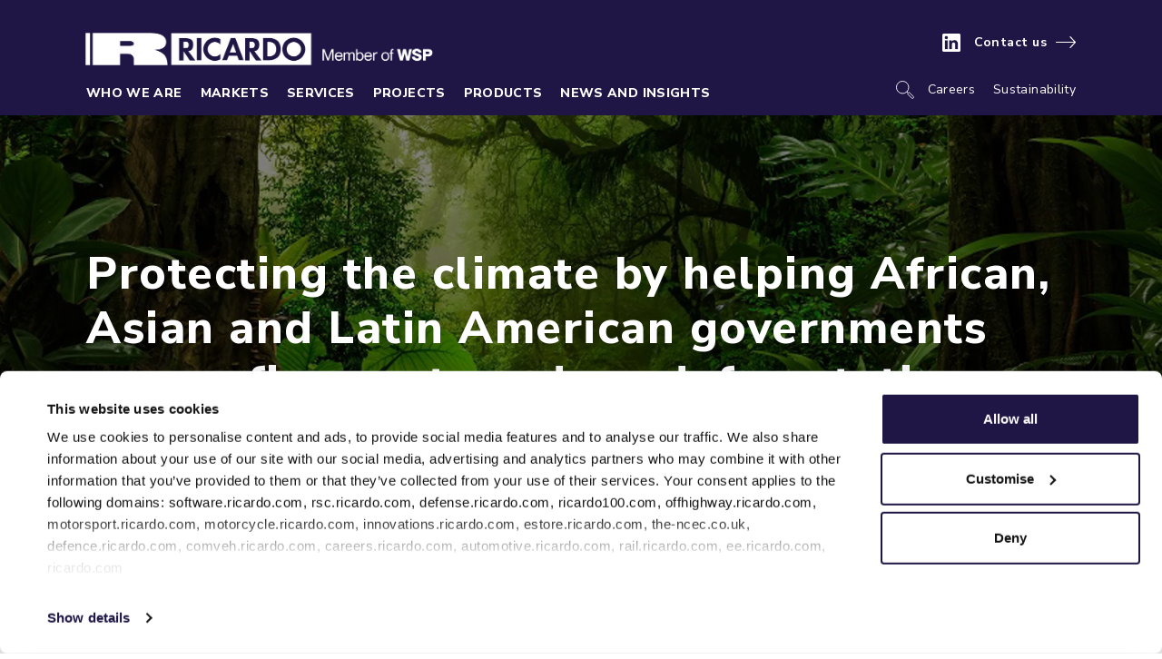

--- FILE ---
content_type: text/html; charset=utf-8
request_url: https://www.ricardo.com/en/news-and-insights/industry-insights/protecting-the-climate-by-helping-african-asian-and-latin-american-governments-access-finance-to-reduce-deforestation
body_size: 16103
content:
<!DOCTYPE html>
<html class="no-js" lang="en-gb">
<head>
    <!-- Do NOT add new scripts here at the top but after all the scripts that already exist here -->

<!-- Google tag (gtag.js) --> 
<script data-cookieconsent="ignore" async src="https://www.googletagmanager.com/gtag/js?id=G-5G8G4P44T4"></script> 
<script data-cookieconsent="ignore"> 
window.dataLayer = window.dataLayer || []; 
function gtag(){dataLayer.push(arguments);} 
gtag("consent", "default", {
      ad_storage: "denied",
      analytics_storage: "denied",
      functionality_storage: "denied",
      personalization_storage: "denied",
      security_storage: "granted",
      wait_for_update: 500,
    });
gtag("set", "ads_data_redaction", true); 
gtag('js', new Date()); 
gtag('config', 'G-5G8G4P44T4'); 
</script>

<!-- Cookiebot -->
<script id="Cookiebot" src="https://consent.cookiebot.com/uc.js" data-cbid="4ac72e19-f178-4060-b27d-b830c680f17b" data-blockingmode="auto" type="text/javascript"></script>
<!-- End Cookiebot -->

<!-- Add new scripts after this line -->

<!-- Google tag (gtag.js) --> 
<script async src="https://www.googletagmanager.com/gtag/js?id=AW-10992373032"></script> <script> window.dataLayer = window.dataLayer || []; function gtag(){dataLayer.push(arguments);} gtag('js', new Date()); gtag('config', 'AW-10992373032'); </script> 


<!-- Hotjar Tracking Code for https://ricardo.com/ -->
<script>
    (function(h,o,t,j,a,r){
        h.hj=h.hj||function(){(h.hj.q=h.hj.q||[]).push(arguments)};
        h._hjSettings={hjid:2797218,hjsv:6};
        a=o.getElementsByTagName('head')[0];
        r=o.createElement('script');r.async=1;
        r.src=t+h._hjSettings.hjid+j+h._hjSettings.hjsv;
        a.appendChild(r);
    })(window,document,'https://static.hotjar.com/c/hotjar-','.js?sv=');
</script>

    

    <meta charset="utf-8" />
    <meta name="viewport" content="width=device-width, initial-scale=1.0" />
    <meta http-equiv="X-UA-Compatible" content="IE=edge" />

    <title>Protecting the climate by helping African, Asian and Latin American governments access finance to reduce deforestation</title>

    <meta name="keywords" content="LEAF Technical Assistance Programme, climate financing for deforestation and forest degradation" />
    <meta name="description" content="Ricardo-led consortium delivers the LEAF Technical Assistance Programme for reducing emissions from deforestation and forest degradation" />
    <link rel="canonical" href="https://www.ricardo.com/en/news-and-insights/industry-insights/protecting-the-climate-by-helping-african-asian-and-latin-american-governments-access-finance-to-reduce-deforestation" />

    <meta property="og:type" content="article" />
    <meta property="og:url" content="https://www.ricardo.com/en/news-and-insights/industry-insights/protecting-the-climate-by-helping-african-asian-and-latin-american-governments-access-finance-to-reduce-deforestation" />
    <meta property="og:title" content="Protecting the climate by helping African, Asian and Latin American governments access finance to reduce deforestation" />
        <meta property="og:description" content="Ricardo-led consortium delivers the LEAF Technical Assistance Programme for reducing emissions from deforestation and forest degradation" />
        <meta property="og:image" content="https://www.ricardo.com/media/ljchzei0/leafs_2215011519s.jpg?width=1200&amp;height=630&amp;v=1dbfbb11bc4d830" />
        <meta property="og:image:width" content="1200" />
        <meta property="og:image:width" content="630" />

    <meta property="twitter:card" content="summary" />
    <meta property="twitter:site" content="@RicardoGroupPlc" />
    <meta property="twitter:title" content="Protecting the climate by helping African, Asian and Latin American governments access finance to reduce deforestation" />
        <meta property="twitter:description" content="Ricardo-led consortium delivers the LEAF Technical Assistance Programme for reducing emissions from deforestation and forest degradation" />
        <meta property="twitter:image" content="https://www.ricardo.com/media/ljchzei0/leafs_2215011519s.jpg?width=1200&amp;height=630&amp;v=1dbfbb11bc4d830" />
    <meta property="twitter:url" content="https://www.ricardo.com/en/news-and-insights/industry-insights/protecting-the-climate-by-helping-african-asian-and-latin-american-governments-access-finance-to-reduce-deforestation" />

        <link rel="shortcut icon" href="/media/zb3n3pjo/logo-on-navy-background-151.png">

    <link rel="preconnect" href="https://fonts.googleapis.com">
    <link rel="preconnect" crossorigin href="https://fonts.gstatic.com">
    <link rel="stylesheet" href="https://fonts.googleapis.com/css2?family=Nunito&#x2B;Sans:wght@300;400;600;700;800;900&amp;display=swap">

    <link rel="stylesheet" href="/css/bundle.min.css?v=NKtuk2alQ4pqyQTeGdaT9KYHnuU" />

    

    <style>
.c-header.c-header-background {background-position: center;}

.c-nav .c-nav-socials { display: none; }
.c-nav .c-nav-brand { width: 150px; }

@media (min-width: 1220px) {
.c-nav .c-nav-socials { display: flex; }
.c-nav .c-nav-brand { 
        width: 400px;
        position: relative;
        top: 7px;
        left: -10px;
 }
}

</style>
    

<script type="text/javascript">!function(T,l,y){var S=T.location,k="script",D="instrumentationKey",C="ingestionendpoint",I="disableExceptionTracking",E="ai.device.",b="toLowerCase",w="crossOrigin",N="POST",e="appInsightsSDK",t=y.name||"appInsights";(y.name||T[e])&&(T[e]=t);var n=T[t]||function(d){var g=!1,f=!1,m={initialize:!0,queue:[],sv:"5",version:2,config:d};function v(e,t){var n={},a="Browser";return n[E+"id"]=a[b](),n[E+"type"]=a,n["ai.operation.name"]=S&&S.pathname||"_unknown_",n["ai.internal.sdkVersion"]="javascript:snippet_"+(m.sv||m.version),{time:function(){var e=new Date;function t(e){var t=""+e;return 1===t.length&&(t="0"+t),t}return e.getUTCFullYear()+"-"+t(1+e.getUTCMonth())+"-"+t(e.getUTCDate())+"T"+t(e.getUTCHours())+":"+t(e.getUTCMinutes())+":"+t(e.getUTCSeconds())+"."+((e.getUTCMilliseconds()/1e3).toFixed(3)+"").slice(2,5)+"Z"}(),iKey:e,name:"Microsoft.ApplicationInsights."+e.replace(/-/g,"")+"."+t,sampleRate:100,tags:n,data:{baseData:{ver:2}}}}var h=d.url||y.src;if(h){function a(e){var t,n,a,i,r,o,s,c,u,p,l;g=!0,m.queue=[],f||(f=!0,t=h,s=function(){var e={},t=d.connectionString;if(t)for(var n=t.split(";"),a=0;a<n.length;a++){var i=n[a].split("=");2===i.length&&(e[i[0][b]()]=i[1])}if(!e[C]){var r=e.endpointsuffix,o=r?e.location:null;e[C]="https://"+(o?o+".":"")+"dc."+(r||"services.visualstudio.com")}return e}(),c=s[D]||d[D]||"",u=s[C],p=u?u+"/v2/track":d.endpointUrl,(l=[]).push((n="SDK LOAD Failure: Failed to load Application Insights SDK script (See stack for details)",a=t,i=p,(o=(r=v(c,"Exception")).data).baseType="ExceptionData",o.baseData.exceptions=[{typeName:"SDKLoadFailed",message:n.replace(/\./g,"-"),hasFullStack:!1,stack:n+"\nSnippet failed to load ["+a+"] -- Telemetry is disabled\nHelp Link: https://go.microsoft.com/fwlink/?linkid=2128109\nHost: "+(S&&S.pathname||"_unknown_")+"\nEndpoint: "+i,parsedStack:[]}],r)),l.push(function(e,t,n,a){var i=v(c,"Message"),r=i.data;r.baseType="MessageData";var o=r.baseData;return o.message='AI (Internal): 99 message:"'+("SDK LOAD Failure: Failed to load Application Insights SDK script (See stack for details) ("+n+")").replace(/\"/g,"")+'"',o.properties={endpoint:a},i}(0,0,t,p)),function(e,t){if(JSON){var n=T.fetch;if(n&&!y.useXhr)n(t,{method:N,body:JSON.stringify(e),mode:"cors"});else if(XMLHttpRequest){var a=new XMLHttpRequest;a.open(N,t),a.setRequestHeader("Content-type","application/json"),a.send(JSON.stringify(e))}}}(l,p))}function i(e,t){f||setTimeout(function(){!t&&m.core||a()},500)}var e=function(){var n=l.createElement(k);n.src=h;var e=y[w];return!e&&""!==e||"undefined"==n[w]||(n[w]=e),n.onload=i,n.onerror=a,n.onreadystatechange=function(e,t){"loaded"!==n.readyState&&"complete"!==n.readyState||i(0,t)},n}();y.ld<0?l.getElementsByTagName("head")[0].appendChild(e):setTimeout(function(){l.getElementsByTagName(k)[0].parentNode.appendChild(e)},y.ld||0)}try{m.cookie=l.cookie}catch(p){}function t(e){for(;e.length;)!function(t){m[t]=function(){var e=arguments;g||m.queue.push(function(){m[t].apply(m,e)})}}(e.pop())}var n="track",r="TrackPage",o="TrackEvent";t([n+"Event",n+"PageView",n+"Exception",n+"Trace",n+"DependencyData",n+"Metric",n+"PageViewPerformance","start"+r,"stop"+r,"start"+o,"stop"+o,"addTelemetryInitializer","setAuthenticatedUserContext","clearAuthenticatedUserContext","flush"]),m.SeverityLevel={Verbose:0,Information:1,Warning:2,Error:3,Critical:4};var s=(d.extensionConfig||{}).ApplicationInsightsAnalytics||{};if(!0!==d[I]&&!0!==s[I]){var c="onerror";t(["_"+c]);var u=T[c];T[c]=function(e,t,n,a,i){var r=u&&u(e,t,n,a,i);return!0!==r&&m["_"+c]({message:e,url:t,lineNumber:n,columnNumber:a,error:i}),r},d.autoExceptionInstrumented=!0}return m}(y.cfg);function a(){y.onInit&&y.onInit(n)}(T[t]=n).queue&&0===n.queue.length?(n.queue.push(a),n.trackPageView({})):a()}(window,document,{
src: "https://js.monitor.azure.com/scripts/b/ai.2.min.js", // The SDK URL Source
crossOrigin: "anonymous", 
cfg: { // Application Insights Configuration
    connectionString: 'InstrumentationKey=c5d7dd32-8abe-4f52-a469-7edf3ff660cb;IngestionEndpoint=https://westeurope-5.in.applicationinsights.azure.com/;LiveEndpoint=https://westeurope.livediagnostics.monitor.azure.com/'
}});</script></head>
<body class="p-insight nav-solid">

    <script>
    function d365mktConfigureTracking() {
        return { Anonymize: true };
    }
</script>


<script type="text/javascript">
_linkedin_partner_id = "4281561";
window._linkedin_data_partner_ids = window._linkedin_data_partner_ids || [];
window._linkedin_data_partner_ids.push(_linkedin_partner_id);
</script><script type="text/javascript">
(function(l) {
if (!l){window.lintrk = function(a,b){window.lintrk.q.push([a,b])};
window.lintrk.q=[]}
var s = document.getElementsByTagName("script")[0];
var b = document.createElement("script");
b.type = "text/javascript";b.async = true;
b.src = "https://snap.licdn.com/li.lms-analytics/insight.min.js";
s.parentNode.insertBefore(b, s);})(window.lintrk);
</script>
<noscript>
<img height="1" width="1" style="display:none;" alt="" src="https://px.ads.linkedin.com/collect/?pid=4281561&fmt=gif" />
</noscript>
    

    <header>
        


<section class="c-nav js-nav-container">



    <div class="c-nav-top">
        <div class="container-fluid container-xl">
            <div class="row">
                <div class="col d-flex justify-content-between">
                    <a href="/en" class="c-nav-brand">
                            <img src="/media/uoojw2px/ricardo_wsp_white_inline_b.png" alt="Ricardo Member of WSP" />
                    </a>
                    <div class="c-nav-other" data-test="yes">
                        <a href="#0" class="c-nav-search-mob js-search-toggle">
                            <img class="show-menu-closed" src="/images/icon-search-white.svg" alt="" />
                            <img class="show-menu-open" src="/images/icon-close-white.svg" alt="" />
                        </a>
                            <ul class="c-nav-socials">
                                    <li>
                                        <a href="https://www.linkedin.com/company/ricardo-plc/" target="_blank">

                                                <img src="/media/l04l1owz/in-white-logo.png" alt="LinkedIn White Logo png">
                                        </a>
                                    </li>
                            </ul>
                            <a href="/en/contact-us" class="s-button-main s-button-main-white">Contact us</a>
                    </div>
                </div>
            </div>
        </div>
    </div>
    <div class="c-nav-menu js-nav-menu">
        <div class="c-nav-menu-content">
            <div class="container-fluid container-xl">
                <div class="d-xl-flex justify-content-xl-between align-items-xl-stretch">

                        <nav class="c-nav-nav">
                                <div class="c-nav-item has-subnav js-nav" data-nav=whoweare>
                                    <a href=/en/who-we-are class="c-nav-link">Who we are </a>

                                        <div class="c-nav-flyout js-nav-flyout">
                                            <div class="c-nav-flyout-container">

    <div class="c-nav-flyout-col">
        <div class="c-nav-intro">
            <div class="c-nav-intro-text">
                <p>We put a sustainable future in reach by creating innovative services that are at the intersection of transport, energy and environment agendas across the globe.</p>       
            </div>
            <a href="/en/who-we-are" class="s-button-main">Visit this section</a>
        </div>
    </div>


    <div class="c-nav-flyout-col c-nav-subpages js-nav-pages">
        <div class="c-nav-screen js-nav-screen" data-nav-screen="whoweare">
            <div class="c-nav-page">
                <a href="#0" class="c-nav-back js-nav-back">Back</a>
                    <a href="/en/who-we-are" class="c-nav-landing">Who we are </a>
            </div>
                    <a class="c-nav-item-title" href="/en/who-we-are">Who we are</a>
                    <div class="c-nav-item" >
                        <a href="/en/who-we-are/our-culture" class="c-nav-link">Our culture</a>
                    </div>
                    <div class="c-nav-item" >
                        <a href="/en/who-we-are/our-history" class="c-nav-link">Our history</a>
                    </div>
                    <div class="c-nav-item" >
                        <a href="/en/who-we-are/our-leadership" class="c-nav-link">Leadership</a>
                    </div>
        </div>
    </div>



                                            </div>
                                        </div>
                                </div>
                                <div class="c-nav-item has-subnav js-nav" data-nav=markets>
                                    <a href=/en/markets class="c-nav-link">Markets</a>

                                        <div class="c-nav-flyout js-nav-flyout">
                                            <div class="c-nav-flyout-container">

    <div class="c-nav-flyout-col">
        <div class="c-nav-intro">
            <div class="c-nav-intro-text">
                <p>We work across eight key market sectors and deliver environmental and engineering consultancy services and solutions from the initial concept phase, right up to the delivery of our client’s programmes.​</p>       
            </div>
            <a href="/en/markets" class="s-button-main">Visit this section</a>
        </div>
    </div>


    <div class="c-nav-flyout-col c-nav-subpages js-nav-pages">
        <div class="c-nav-screen js-nav-screen" data-nav-screen="markets">
            <div class="c-nav-page">
                <a href="#0" class="c-nav-back js-nav-back">Back</a>
                    <a href="/en/markets" class="c-nav-landing">Markets</a>
            </div>
                    <div class="c-nav-item-title">Markets</div>
                    <div class="c-nav-item has-subnav js-nav"  data-nav=markets-securityandaerospace>
                        <a href="/en/markets/security-and-aerospace" class="c-nav-link">Security and aerospace</a>
                    </div>
                    <div class="c-nav-item has-subnav js-nav"  data-nav=markets-automotive>
                        <a href="/en/markets/automotive" class="c-nav-link">Automotive</a>
                    </div>
                    <div class="c-nav-item has-subnav js-nav"  data-nav=markets-energyutilitiesandwaste>
                        <a href="/en/markets/energy-utilities-and-waste" class="c-nav-link">Energy, utilities and waste</a>
                    </div>
                    <div class="c-nav-item" >
                        <a href="/en/markets/financial-services" class="c-nav-link">Financial services</a>
                    </div>
                    <div class="c-nav-item has-subnav js-nav"  data-nav=markets-governmentandpublicsector>
                        <a href="/en/markets/government-and-public-sector" class="c-nav-link">Government and public sector</a>
                    </div>
                    <div class="c-nav-item has-subnav js-nav"  data-nav=markets-industrialandmanufacturing>
                        <a href="/en/markets/industrial-and-manufacturing" class="c-nav-link">Industrial and manufacturing</a>
                    </div>
                    <div class="c-nav-item has-subnav js-nav"  data-nav=markets-maritime>
                        <a href="/en/markets/maritime" class="c-nav-link">Maritime</a>
                    </div>
                    <div class="c-nav-item has-subnav js-nav"  data-nav=markets-railandmasstransit>
                        <a href="/en/markets/rail-and-mass-transit" class="c-nav-link">Rail and mass transit</a>
                    </div>
        </div>
    </div>
        <div class="c-nav-flyout-col c-nav-subpages-sublevel js-nav-pages">
                <div class="c-nav-screen js-nav-screen" data-nav-screen="markets-securityandaerospace">
                    <div class="c-nav-page">
                        <a href="#0" class="c-nav-back js-nav-back">Back</a>
                            <a href="/en/markets/security-and-aerospace" class="c-nav-landing">Security and aerospace</a>
                    </div>
                        <div >
                                    <div class="c-nav-item" >
                                        <a href="/en/markets/security-and-aerospace/aerospace" class="c-nav-link">Aerospace</a>
                                    </div>
                                    <div class="c-nav-item" >
                                        <a href="/en/markets/security-and-aerospace/defence" class="c-nav-link">Defence</a>
                                    </div>
                        </div>

                </div>
                <div class="c-nav-screen js-nav-screen" data-nav-screen="markets-automotive">
                    <div class="c-nav-page">
                        <a href="#0" class="c-nav-back js-nav-back">Back</a>
                            <a href="/en/markets/automotive" class="c-nav-landing">Automotive</a>
                    </div>
                        <div >
                                    <div class="c-nav-item" >
                                        <a href="/en/markets/automotive/commercial-vehicles" class="c-nav-link">Commercial</a>
                                    </div>
                                    <div class="c-nav-item" >
                                        <a href="/en/markets/automotive/high-performance-automotive" class="c-nav-link">High performance</a>
                                    </div>
                                    <div class="c-nav-item has-subnav js-nav"  data-nav=markets-automotive-motorcycle>
                                        <a href="/en/markets/automotive/motorcycle-and-light-mobility" class="c-nav-link">Motorcycle</a>
                                    </div>
                                    <div class="c-nav-item has-subnav js-nav"  data-nav=markets-automotive-motorsports>
                                        <a href="/en/markets/automotive/motorsport" class="c-nav-link">Motorsports</a>
                                    </div>
                                    <div class="c-nav-item" >
                                        <a href="/en/markets/automotive/industrial-and-off-highway" class="c-nav-link">Off highway</a>
                                    </div>
                                    <div class="c-nav-item" >
                                        <a href="/en/markets/automotive/passenger-vehicles" class="c-nav-link">Passenger</a>
                                    </div>
                        </div>

                </div>
                <div class="c-nav-screen js-nav-screen" data-nav-screen="markets-energyutilitiesandwaste">
                    <div class="c-nav-page">
                        <a href="#0" class="c-nav-back js-nav-back">Back</a>
                            <a href="/en/markets/energy-utilities-and-waste" class="c-nav-landing">Energy, utilities and waste</a>
                    </div>
                        <div >
                                    <div class="c-nav-item" >
                                        <a href="/en/markets/energy-utilities-and-waste/energy-infrastructure" class="c-nav-link">Energy infrastructure</a>
                                    </div>
                                    <div class="c-nav-item" >
                                        <a href="/en/markets/energy-utilities-and-waste/waste-and-resource-management" class="c-nav-link">Waste</a>
                                    </div>
                                    <div class="c-nav-item" >
                                        <a href="/en/markets/energy-utilities-and-waste/water-management" class="c-nav-link">Water</a>
                                    </div>
                        </div>

                </div>
                <div class="c-nav-screen js-nav-screen" data-nav-screen="markets-governmentandpublicsector">
                    <div class="c-nav-page">
                        <a href="#0" class="c-nav-back js-nav-back">Back</a>
                            <a href="/en/markets/government-and-public-sector" class="c-nav-landing">Government and public sector</a>
                    </div>
                        <div >
                                    <div class="c-nav-item" >
                                        <a href="/en/markets/government-and-public-sector/central-government" class="c-nav-link">Central government</a>
                                    </div>
                                    <div class="c-nav-item" >
                                        <a href="/en/markets/government-and-public-sector/cities-and-regional-government" class="c-nav-link">Cities and regional government</a>
                                    </div>
                        </div>

                </div>
                <div class="c-nav-screen js-nav-screen" data-nav-screen="markets-industrialandmanufacturing">
                    <div class="c-nav-page">
                        <a href="#0" class="c-nav-back js-nav-back">Back</a>
                            <a href="/en/markets/industrial-and-manufacturing" class="c-nav-landing">Industrial and manufacturing</a>
                    </div>
                        <div >
                                    <div class="c-nav-item" >
                                        <a href="/en/markets/industrial-and-manufacturing/manufacturing" class="c-nav-link">Manufacturing</a>
                                    </div>
                                    <div class="c-nav-item has-subnav js-nav"  data-nav=markets-industrialandmanufacturing-chemical>
                                        <a href="/en/markets/industrial-and-manufacturing/chemical" class="c-nav-link">Chemical</a>
                                    </div>
                                    <div class="c-nav-item" >
                                        <a href="/en/markets/industrial-and-manufacturing/mining-and-resources" class="c-nav-link">Mining and resources</a>
                                    </div>
                        </div>

                </div>
                <div class="c-nav-screen js-nav-screen" data-nav-screen="markets-maritime">
                    <div class="c-nav-page">
                        <a href="#0" class="c-nav-back js-nav-back">Back</a>
                            <a href="/en/markets/maritime" class="c-nav-landing">Maritime</a>
                    </div>
                        <div >
                                    <div class="c-nav-item" >
                                        <a href="/en/markets/maritime/marine" class="c-nav-link">Marine</a>
                                    </div>
                                    <div class="c-nav-item" >
                                        <a href="/en/markets/maritime/ports" class="c-nav-link">Ports</a>
                                    </div>
                        </div>

                </div>
                <div class="c-nav-screen js-nav-screen" data-nav-screen="markets-railandmasstransit">
                    <div class="c-nav-page">
                        <a href="#0" class="c-nav-back js-nav-back">Back</a>
                            <a href="/en/markets/rail-and-mass-transit" class="c-nav-landing">Rail and mass transit</a>
                    </div>
                        <div >
                                    <div class="c-nav-item" >
                                        <a href="/en/markets/rail-and-mass-transit/urban-transit" class="c-nav-link">Urban transit </a>
                                    </div>
                                    <div class="c-nav-item" >
                                        <a href="/en/markets/rail-and-mass-transit/conventional-railways" class="c-nav-link">Conventional rail</a>
                                    </div>
                                    <div class="c-nav-item" >
                                        <a href="/en/markets/rail-and-mass-transit/high-speed-rail" class="c-nav-link">High-speed rail</a>
                                    </div>
                                    <div class="c-nav-item" >
                                        <a href="/en/markets/rail-and-mass-transit/rail-freight" class="c-nav-link">Rail freight</a>
                                    </div>
                        </div>

                </div>
        </div>
        <div class="c-nav-flyout-col c-nav-subpages-sublevel js-nav-pages">
                <div class="c-nav-screen js-nav-screen" data-nav-screen="markets-automotive-motorcycle">
                    <div class="c-nav-page">
                        <a href="#0" class="c-nav-back js-nav-back">Back</a>
                            <a href="/en/markets/automotive/motorcycle-and-light-mobility" class="c-nav-landing">Motorcycle</a>
                    </div>
                </div>
                <div class="c-nav-screen js-nav-screen" data-nav-screen="markets-automotive-motorsports">
                    <div class="c-nav-page">
                        <a href="#0" class="c-nav-back js-nav-back">Back</a>
                            <a href="/en/markets/automotive/motorsport" class="c-nav-landing">Motorsports</a>
                    </div>
                            <div class="c-nav-item">
                                <a href="/en/markets/automotive/motorsport/formula-1" class="c-nav-link">Formula 1</a>
                            </div>
                            <div class="c-nav-item">
                                <a href="/en/markets/automotive/motorsport/lm-prototypes" class="c-nav-link">LM prototypes</a>
                            </div>
                            <div class="c-nav-item">
                                <a href="/en/markets/automotive/motorsport/rally-and-off-road" class="c-nav-link">Rally and off-road</a>
                            </div>
                            <div class="c-nav-item">
                                <a href="/en/markets/automotive/motorsport/gt3-and-gte" class="c-nav-link">GT3 and GTE</a>
                            </div>
                            <div class="c-nav-item">
                                <a href="/en/markets/automotive/motorsport/single-seater" class="c-nav-link">Single seater</a>
                            </div>
                            <div class="c-nav-item">
                                <a href="/en/markets/automotive/motorsport/heritage-motorsport" class="c-nav-link">Heritage motorsport</a>
                            </div>
                            <div class="c-nav-item">
                                <a href="/en/markets/automotive/motorsport/formula-e" class="c-nav-link">Formula E</a>
                            </div>
                </div>
                <div class="c-nav-screen js-nav-screen" data-nav-screen="markets-industrialandmanufacturing-chemical">
                    <div class="c-nav-page">
                        <a href="#0" class="c-nav-back js-nav-back">Back</a>
                            <a href="/en/markets/industrial-and-manufacturing/chemical" class="c-nav-landing">Chemical</a>
                    </div>
                            <div class="c-nav-item">
                                <a href="/en/markets/industrial-and-manufacturing/chemical/chemical-emergency-response" class="c-nav-link">Chemical emergency response</a>
                            </div>
                            <div class="c-nav-item">
                                <a href="/en/markets/industrial-and-manufacturing/chemical/chemical-regulatory-and-compliance" class="c-nav-link">Chemical regulatory and compliance</a>
                            </div>
                            <div class="c-nav-item">
                                <a href="/en/markets/industrial-and-manufacturing/chemical/environmental-chemistry-and-toxicology" class="c-nav-link">Environmental chemistry and toxicology</a>
                            </div>
                            <div class="c-nav-item">
                                <a href="/en/markets/industrial-and-manufacturing/chemical/chemical-response-and-regulatory-training" class="c-nav-link">Chemical response and regulatory training</a>
                            </div>
                            <div class="c-nav-item">
                                <a href="/en/markets/industrial-and-manufacturing/chemical/chemicals-policy" class="c-nav-link">Chemicals policy</a>
                            </div>
                            <div class="c-nav-item">
                                <a href="/en/markets/industrial-and-manufacturing/chemical/chemical-hazard-solutions-for-the-public-sector" class="c-nav-link">Chemical hazard solutions for the public sector</a>
                            </div>
                </div>
        </div>



                                            </div>
                                        </div>
                                </div>
                                <div class="c-nav-item has-subnav js-nav" data-nav=services>
                                    <a href=/en/services class="c-nav-link">Services</a>

                                        <div class="c-nav-flyout js-nav-flyout">
                                            <div class="c-nav-flyout-container">

    <div class="c-nav-flyout-col">
        <div class="c-nav-intro">
            <div class="c-nav-intro-text">
                <p>Our capabilities span the entire value chain - from policy, strategy and the initial concept phase, right up to the delivery of client programmes.&nbsp;</p>       
            </div>
            <a href="/en/services" class="s-button-main">Visit this section</a>
        </div>
    </div>


    <div class="c-nav-flyout-col c-nav-subpages js-nav-pages">
        <div class="c-nav-screen js-nav-screen" data-nav-screen="services">
            <div class="c-nav-page">
                <a href="#0" class="c-nav-back js-nav-back">Back</a>
                    <a href="/en/services" class="c-nav-landing">Services</a>
            </div>
                    <a class="c-nav-item-title" href="/en/services">View all services</a>
                    <div class="c-nav-item has-subnav js-nav"  data-nav=services-transport>
                        <a href="/en/services/transport" class="c-nav-link">Transport </a>
                    </div>
                    <div class="c-nav-item has-subnav js-nav"  data-nav=services-environment>
                        <a href="/en/services/environment" class="c-nav-link">Environment</a>
                    </div>
                    <div class="c-nav-item has-subnav js-nav"  data-nav=services-energy>
                        <a href="/en/services/energy" class="c-nav-link">Energy </a>
                    </div>
                    <div class="c-nav-item has-subnav js-nav"  data-nav=services-advisory>
                        <a href="/en/services/advisory" class="c-nav-link">Advisory</a>
                    </div>
        </div>
    </div>
        <div class="c-nav-flyout-col c-nav-subpages-sublevel js-nav-pages">
                <div class="c-nav-screen js-nav-screen" data-nav-screen="services-transport">
                    <div class="c-nav-page">
                        <a href="#0" class="c-nav-back js-nav-back">Back</a>
                            <a href="/en/services/transport" class="c-nav-landing">Transport </a>
                    </div>
                        <div >
                                    <div class="c-nav-item" >
                                        <a href="/en/markets/automotive" class="c-nav-link">Automotive</a>
                                    </div>
                                    <div class="c-nav-item" >
                                        <a href="/en/markets/automotive/industrial-and-off-highway" class="c-nav-link">Industrial and off highway</a>
                                    </div>
                                    <div class="c-nav-item" >
                                        <a href="/en/markets/security-and-aerospace/aerospace" class="c-nav-link">Aerospace</a>
                                    </div>
                                    <div class="c-nav-item" >
                                        <a href="/en/markets/maritime" class="c-nav-link">Maritime</a>
                                    </div>
                                    <div class="c-nav-item" >
                                        <a href="/en/markets/security-and-aerospace" class="c-nav-link">Security</a>
                                    </div>
                                    <div class="c-nav-item" >
                                        <a href="/en/markets/rail-and-mass-transit" class="c-nav-link">Rail and mass transit</a>
                                    </div>
                                    <div class="c-nav-item" >
                                        <a href="/en/services/niche-manufacturing" class="c-nav-link">Niche manufacturing</a>
                                    </div>
                                    <div class="c-nav-item" >
                                        <a href="/en/markets/security-and-aerospace/defence" class="c-nav-link">Defence</a>
                                    </div>
                                    <div class="c-nav-item" >
                                        <a href="/en/services/certification-and-assurance" class="c-nav-link">Certification and assurance </a>
                                    </div>
                        </div>

                </div>
                <div class="c-nav-screen js-nav-screen" data-nav-screen="services-environment">
                    <div class="c-nav-page">
                        <a href="#0" class="c-nav-back js-nav-back">Back</a>
                            <a href="/en/services/environment" class="c-nav-landing">Environment</a>
                    </div>
                        <div >
                                    <div class="c-nav-item" >
                                        <a href="/en/services/environment/air-quality" class="c-nav-link">Air quality</a>
                                    </div>
                                    <div class="c-nav-item" >
                                        <a href="/en/services/environment/land-and-climate-adaptation" class="c-nav-link">Land and climate adaptation</a>
                                    </div>
                                    <div class="c-nav-item" >
                                        <a href="/en/services/environment/water" class="c-nav-link">Water</a>
                                    </div>
                                    <div class="c-nav-item" >
                                        <a href="/en/services/energy/waste" class="c-nav-link">Waste</a>
                                    </div>
                                    <div class="c-nav-item" >
                                        <a href="/en/markets/industrial-and-manufacturing/chemical" class="c-nav-link">Chemical</a>
                                    </div>
                        </div>

                </div>
                <div class="c-nav-screen js-nav-screen" data-nav-screen="services-energy">
                    <div class="c-nav-page">
                        <a href="#0" class="c-nav-back js-nav-back">Back</a>
                            <a href="/en/services/energy" class="c-nav-landing">Energy </a>
                    </div>
                        <div >
                                    <div class="c-nav-item" >
                                        <a href="/en/services/energy/heat-decarbonisation" class="c-nav-link">Heat decarbonisation</a>
                                    </div>
                                    <div class="c-nav-item" >
                                        <a href="/en/services/energy/energy-and-economic-modelling" class="c-nav-link">Energy market modelling</a>
                                    </div>
                                    <div class="c-nav-item" >
                                        <a href="/en/services/energy/renewable-energy" class="c-nav-link">Renewable energy</a>
                                    </div>
                                    <div class="c-nav-item" >
                                        <a href="/en/services/energy/clean-power-consultancy" class="c-nav-link">Clean power</a>
                                    </div>
                                    <div class="c-nav-item" >
                                        <a href="/en/news-and-insights/campaigns/sustainable-fuels-and-chemicals-advisory" class="c-nav-link">Alternative fuels</a>
                                    </div>
                        </div>

                </div>
                <div class="c-nav-screen js-nav-screen" data-nav-screen="services-advisory">
                    <div class="c-nav-page">
                        <a href="#0" class="c-nav-back js-nav-back">Back</a>
                            <a href="/en/services/advisory" class="c-nav-landing">Advisory</a>
                    </div>
                        <div >
                                    <div class="c-nav-item" >
                                        <a href="/en/services/advisory/climate-adaptation-and-resilience" class="c-nav-link">Climate adaption and resilience</a>
                                    </div>
                                    <div class="c-nav-item" >
                                        <a href="/en/services/advisory/economic-and-environmental-analysis" class="c-nav-link">Environmental policy</a>
                                    </div>
                                    <div class="c-nav-item" >
                                        <a href="/en/services/advisory/energy-and-carbon-regulation" class="c-nav-link">Energy and carbon regulation</a>
                                    </div>
                                    <div class="c-nav-item" >
                                        <a href="/en/services/advisory/sustainable-transport" class="c-nav-link">Sustainable transport</a>
                                    </div>
                                    <div class="c-nav-item" >
                                        <a href="/en/services/advisory/corporate-sustainability" class="c-nav-link">Corporate sustainability</a>
                                    </div>
                        </div>

                </div>
        </div>



                                            </div>
                                        </div>
                                </div>
                                <div class="c-nav-item" >
                                    <a href=/en/projects class="c-nav-link">Projects </a>

                                </div>
                                <div class="c-nav-item" >
                                    <a href=/en/products class="c-nav-link">Products</a>

                                </div>
                                <div class="c-nav-item has-subnav js-nav" data-nav=newsandinsights>
                                    <a  class="c-nav-link">News and insights</a>

                                        <div class="c-nav-flyout js-nav-flyout">
                                            <div class="c-nav-flyout-container">

    <div class="c-nav-flyout-col">
        <div class="c-nav-intro">
            <div class="c-nav-intro-text">
                <p>For the latest, news, insights and thought leadership articles demonstrating our expertise across our core practices.&nbsp;</p>       
            </div>
        </div>
    </div>


    <div class="c-nav-flyout-col c-nav-subpages js-nav-pages">
        <div class="c-nav-screen js-nav-screen" data-nav-screen="newsandinsights">
            <div class="c-nav-page">
                <a href="#0" class="c-nav-back js-nav-back">Back</a>
            </div>
                    <div class="c-nav-item-title">News and insights</div>
                    <div class="c-nav-item" >
                        <a href="/en/news-and-insights/press-releases" class="c-nav-link">Press releases</a>
                    </div>
                    <div class="c-nav-item" >
                        <a href="/en/news-and-insights/industry-insights" class="c-nav-link">Industry insights</a>
                    </div>
                    <div class="c-nav-item" >
                        <a href="/en/news-and-insights/reports-and-white-papers" class="c-nav-link">Reports and White Papers</a>
                    </div>
                    <div class="c-nav-item" >
                        <a href="/en/news-and-insights/events-and-webinars" class="c-nav-link">Events and webinars</a>
                    </div>
        </div>
    </div>



                                            </div>
                                        </div>
                                </div>

                        </nav>

                    <nav class="c-nav-nav c-nav-nav-secondary">
                        <div class="c-nav-search-desk">
                            <a href="#0" class="js-search-toggle">
                                <img src="/images/icon-search-white.svg" alt="" />
                            </a>
                        </div>

                            <div class="c-nav-item has-subnav js-nav" data-nav="careers">

                                <a href=/en/careers class="c-nav-link">Careers</a>

                                    <div class="c-nav-flyout js-nav-flyout">
                                        <div class="c-nav-flyout-container">

    <div class="c-nav-flyout-col">
        <div class="c-nav-intro">
            <div class="c-nav-intro-text">
                <p>At the heart of Ricardo is our people. Discover your next career with us.</p>       
            </div>
            <a href="/en/careers" class="s-button-main">Visit this section</a>
        </div>
    </div>


    <div class="c-nav-flyout-col c-nav-subpages js-nav-pages">
        <div class="c-nav-screen js-nav-screen" data-nav-screen="careers">
            <div class="c-nav-page">
                <a href="#0" class="c-nav-back js-nav-back">Back</a>
                    <a href="/en/careers" class="c-nav-landing">Careers</a>
            </div>
                    <a class="c-nav-item-title" href="/en/careers">Careers</a>
                    <div class="c-nav-item has-subnav js-nav"  data-nav=careers-earlycareers>
                        <a href="/en/careers/early-careers" class="c-nav-link">Early careers</a>
                    </div>
                    <div class="c-nav-item" >
                        <a href="/en/careers/experienced-professionals" class="c-nav-link">Experienced professionals</a>
                    </div>
                    <div class="c-nav-item" >
                        <a href="/en/careers/colleague-forums-and-groups" class="c-nav-link">Colleague forums and groups</a>
                    </div>
                    <div class="c-nav-item" >
                        <a href="/en/careers/learning-and-development" class="c-nav-link">Learning and development</a>
                    </div>
                    <div class="c-nav-item" >
                        <a href="/en/careers/vacancies" class="c-nav-link">Vacancies</a>
                    </div>
        </div>
    </div>
        <div class="c-nav-flyout-col c-nav-subpages-sublevel js-nav-pages">
                <div class="c-nav-screen js-nav-screen" data-nav-screen="careers-earlycareers">
                    <div class="c-nav-page">
                        <a href="#0" class="c-nav-back js-nav-back">Back</a>
                            <a href="/en/careers/early-careers" class="c-nav-landing">Early careers</a>
                    </div>
                        <div >
                                    <div class="c-nav-item" >
                                        <a href="/en/careers/early-careers/internships" class="c-nav-link">Internships</a>
                                    </div>
                                    <div class="c-nav-item" >
                                        <a href="/en/careers/early-careers/graduates" class="c-nav-link">Graduates</a>
                                    </div>
                                    <div class="c-nav-item" >
                                        <a href="/en/careers/early-careers/apprenticeships" class="c-nav-link">Apprenticeships</a>
                                    </div>
                        </div>

                </div>
        </div>



                                        </div>
                                    </div>
                            </div>
                            <div class="c-nav-item has-subnav js-nav" data-nav="sustainability">

                                <a href=/en/responsible-business class="c-nav-link">Sustainability</a>

                            </div>

                    </nav>

                </div>
            </div>
        </div>
        <div class="c-nav-mob-close">
            <a href="#0" class="d-block js-menu-mob-close">
                <img src="/images/nav-mobile-close.svg" alt="" />
            </a>
        </div>
    </div>
    <div class="c-nav-mob-open">
        <a href="#0" class="d-block js-nav-mob-open">
            <img src="/images/nav-mobile-open.svg" alt="" />
        </a>
    </div>
    <div class="c-nav-search js-search js-search-container">
        <div class="c-nav-search-desk-close">
            <div class="container d-flex justify-content-end">
                <a href="#0" class="d-flex align-items-center js-search-close">Close search <img src="/images/icon-close-white.svg" alt="" /></a>
            </div>
        </div>
        <div class="c-nav-search-content">
            <div class="container-fluid container-lg">
                <div class="row">
                    <div class="col-12 col-md-10 offset-md-1 col-lg-8 col-xxl-6">
                        <form class="js-search-form" action="/en/search" method="get">
                            <div class="c-nav-search-search">
                                <button type="submit" class="c-nav-search-btn"><img src="/images/icon-search-large.svg" alt="" /></button>
                                <input class="js-search-input" type="text" name="query" placeholder="Search..." />
                            </div>
                        </form>
                        <div class="row">
                            <div class="col-12 col-md-6 c-nav-search-listing">
                                <div class="js-search-options">
                                </div>
                            </div>
                            <div class="col-12 col-md-6 c-nav-search-listing">
                            </div>
                        </div>
                    </div>
                </div>
            </div>
        </div>
    </div>
</section>
    </header>

    <main>
        

<section class="c-header s-spacing c-header-background c-header-background-image" style=" background-image: url(/media/ljchzei0/leafs_2215011519s.jpg?width=1920&amp;height=960&amp;format=webp&amp;quality=80&amp;v=1dbfbb11bc4d830);">
    <span class="c-header-overlay" style="opacity: 0.5;"></span>
    <div class="c-header-content">
        <div class="container">
            <div class="row ">
                <div class="col-12 ">
                        <h1 class="c-header-title">Protecting the climate by helping African, Asian and Latin American governments access finance to reduce deforestation</h1>


                        <div class="s-date">30 Nov 2023</div>

                </div>
            </div>
        </div>
    </div>
</section>





<section class="c-page-nav c-page-nav-socials-at-mob c-page-nav-sticky js-page-nav">
        <div class="c-page-nav-title js-page-nav-title">
            <div class="container">
                <div class="row">
                    <div class="col-12">
                        Protecting the climate by helping African, Asian and Latin American governments access finance to reduce deforestation
                    </div>
                </div>
            </div>
        </div>
    <div class="container">
        <div class="row">
            <div class="col-12">
                <div class="c-page-nav-menu">

                    <div class="c-social js-social">
                        <button class="c-social-share js-social-toggle" title="Click to toggle"><span>Share</span> <img src="/images/icon-share.svg" alt="Share" /></button>
                        <div class="c-social-floating-menu js-social-menu">
                            <div class="c-social-listing">
                                <div class="c-social-item">
                                    <a class="c-social-item-link" href="https://x.com/share?url=https://www.ricardo.com/en/news-and-insights/industry-insights/protecting-the-climate-by-helping-african-asian-and-latin-american-governments-access-finance-to-reduce-deforestation" rel="noopener" target="_blank">
                                        <img src="/images/social-x.svg" alt="Share to X" loading="lazy" />
                                    </a>
                                </div>
                                <div class="c-social-item">
                                    <a class="c-social-item-link" href="https://www.linkedin.com/shareArticle?mini=true&url=https://www.ricardo.com/en/news-and-insights/industry-insights/protecting-the-climate-by-helping-african-asian-and-latin-american-governments-access-finance-to-reduce-deforestation" rel="noopener" target="_blank">
                                        <img src="/images/social-linkedin.svg" alt="Share to LinkedIn" loading="lazy" />
                                    </a>
                                </div>
                                <div class="c-social-item">
                                    <a class="c-social-item-link" href="mailto:?subject=Protecting the climate by helping African, Asian and Latin American governments access finance to reduce deforestation&body=https://www.ricardo.com/en/news-and-insights/industry-insights/protecting-the-climate-by-helping-african-asian-and-latin-american-governments-access-finance-to-reduce-deforestation" rel="noopener" target="_blank">
                                        <img src="/images/social-email.svg" alt="Share this page" loading="lazy" />
                                    </a>
                                </div>
                            </div>
                        </div>
                    </div>

                        <a class="c-page-nav-linkedin" href="https://www.linkedin.com/company/ricardo" target="_blank"><span>Follow Ricardo</span> <img src="/images/social-linkedin.svg" alt="LinkedIn" loading="lazy"></a>
                </div>
            </div>
        </div>
    </div>
</section>
<section class="c-page-nav c-page-nav-socials-at-mob s-spacing s-spacing-medium">
    <div class="c-page-nav-mob">
        <div class="container">
            <div class="row">
                <div class="col-12">
                </div>
            </div>
        </div>
    </div>
</section>

<section class="c-text c-rte s-spacing">
    <div class="container">
        <div class="c-text-text">
<div class='row'><div class='col-md-10 offset-md-1 col-lg-8 offset-lg-2'><p><strong>A Ricardo-led consortium with internationally renowned expertise in forestry, carbon markets and social safeguards is delivering the UK Technical Assistance Programme for LEAF which is helping governments mobilise finance for reducing emissions from deforestation and forest degradation: a major global driver of climate change.</strong></p>
<p>Ricardo, a global strategic environmental and engineering consulting company, is leading a consortium of internationally renowned organisations to deliver a two-year, five million GBP programme which will support national and sub-national governments in Africa, Asia and Latin America to access finance to reduce emissions from deforestation and forest degradation and additional forest-related activities that protect the climate (REDD+).</p>
<p>The UK Technical Assistance Programme for Lowering Emissions by Accelerating Forest Finance (LEAF), funded by the UK Government’s Department for Energy Strategy and Net Zero (DESNZ), will be delivered by specialists from Ricardo and its partners, Winrock International and Climate Law &amp; Policy, both of which bring nearly two decades of experience in jurisdictional REDD+.</p>
<p>Global deforestation is continuing apace. The United Nations Environment Programme has identified that between 2015-2020, 10 million hectares of forest – an area about the same size as Iceland – were converted to other land uses every year. The UK Technical Assistance Programme for LEAF is supporting governments of forested countries or states to secure finance for slowing, halting and reversing forest loss. This will provide a key step in the UK Government’s commitment to support other countries’ decarbonisation activities to limit global warming to within 1.5 degrees.</p>
<p>Finance will be provided by the voluntary, global LEAF Coalition, which brings together the private sector and governments to provide finance for tropical and subtropical forest conservation through carbon markets. It is supported by the governments of the United Kingdom, Norway and the United States, as well as over 25 major companies including Amazon, Airbnb, Walmart and GSK. The LEAF Coalition was announced at COP26 in Glasgow, UK in 2021, and to date, it has mobilised over 1 billion USD in finance to support governments of forested jurisdictions in making substantial reductions in their emissions from deforestation. </p>
<p>Through the LEAF Coalition, national and sub-national governments will receive payments for validated and verified carbon credits. The credits will be issued by the Architecture for REDD+ Transactions and must adhere to the REDD+ Environmental Excellence Standard (TREES), a high integrity approach that guarantees robust results in terms of carbon, social and biodiversity safeguards. </p>
<p>The UK Technical Assistance Programme for LEAF will work with selected governments to determine their specific challenges and the types of support they require. The programme will then deliver timely and bespoke packages of technical assistance which will support governments to meet the requirements of the standard, including quantification, monitoring, and reporting of emissions and removals and implementing social and environmental safeguards; navigate LEAF’s emissions reductions payment agreement process; build long-term technical expertise and skills, ensuring lasting impact. </p>
<p>Mark Johnson, Technical Director at Ricardo and Programme Director for the UK Technical Assistance Programme for LEAF said: “Halting global deforestation is critical to mitigating the climate crisis, protecting biodiversity, and achieving sustainable development goals. However, it will not be achieved without economic incentives to protect forests. There are strong economic and livelihood incentives to clear forest land for other uses, so it is important that governments and indigenous peoples and local communities can receive financial benefit from reducing deforestation and protecting some of the world’s most valuable carbon sinks.”</p>
<p>Katie Goslee, Winrock International’s Director of Nature-Based Solutions and Technical Lead for the programme added, “It is imperative that countries are supported in taking the next step towards results-based payments for addressing deforestation. The Architecture for REDD+ Transactions provides a rigorous standard that ensure actions lead to a reduction in greenhouse gas emissions and the LEAF Coalition provides a vehicle for enabling payments to jurisdictions. The UK Technical Assistance Programme for LEAF will provide needed support in enabling countries to meet the requirements of both ART and LEAF to ensure climate benefit and receive needed financing.”</p>
<p>Daniela Rey Christen, Climate Law &amp; Policy’s CEO and Technical Lead for the UK Technical Assistance Programme for LEAF said, “This programme will unlock the investment at scale that is needed to end tropical forest loss, improve governance, advance indigenous peoples and local communities rights, and increase biodiversity – all necessary to thrive beyond the climate crisis.” </p>
<p>Ricardo’s work with the UK Technical Assistance Programme for LEAF is the latest example of the company working individually or leading large consortia to inform government decision-making processes for the allocation of scarce resources around the world. Ricardo has a long and enviable track record and considerable experience in supporting environmental policy and investment decisions. We are a global provider of technical assistance on emissions accounting, carbon markets, climate finance and climate strategies. Supporting the implementation of low carbon, climate resilient development actions, Ricardo supported policymakers from 16 countries in developing ambitious climate commitments as part of the Paris Agreement that reflected each country’s development goals, and is now supporting countries to implement their Nationally Determined Contributions (NDCs).</p>
<p><strong>Find out more: </strong><a rel="noopener" href="/en/solutions/policy-strategy-and-economics" target="_blank" title="Policy, strategy and economics"><strong>Policy, strategy and economics | Solutions | Ricardo</strong></a></p></div></div>        </div>
    </div>
</section>




        <section class="c-related-listing s-spacing">
            <div class="container">
                <div class="row">
                    <div class="col-12 col-lg-10 offset-lg-1">
                        <h2 class="c-related-listing-title">Related insights</h2>
                        <div class="row">
                                <div class="col-6 col-md-4 c-related-listing-item c-related-listing-item-hover-interaction">
                                    <div class="c-related-listing-item-inner">
                                        <a href="/en/news-and-insights/industry-insights/ten-esg-and-sustainability-trends-for-2026"></a>
                                            <div class="c-related-listing-item-image">
                                                <img src="/media/0dxfxoma/sustainability-team_2242410145.jpg?rxy=0.5015454631042129,0.38283378746594005&amp;width=960&amp;height=738&amp;format=webp&amp;quality=80&amp;v=1dc861576d359b0" alt="Sustainability Team 2242410145" loading="lazy" />
                                            </div>
                                            <p class="s-date">18 Jan 2026</p>
                                            <h3 class="c-related-listing-item-title">Ten ESG and sustainability priorities that should be on your to do list for 2026</h3>
                                        <span class="s-button-main">Read article</span>
                                    </div>
                                </div>
                                <div class="col-6 col-md-4 c-related-listing-item c-related-listing-item-hover-interaction">
                                    <div class="c-related-listing-item-inner">
                                        <a href="/en/news-and-insights/industry-insights/turning-life-cycle-assessment-insights-into-action-reducing-the-impact-of-chemical-products"></a>
                                            <div class="c-related-listing-item-image">
                                                <img src="/media/dfpfxbyr/colourful-cleaning-products-chemical-manufacture_1325258336.jpg?width=960&amp;height=738&amp;format=webp&amp;quality=80&amp;v=1dc7e33ac994530" alt="Colourful Cleaning Products Chemical Manufacture 1325258336" loading="lazy" />
                                            </div>
                                            <p class="s-date">05 Jan 2026</p>
                                            <h3 class="c-related-listing-item-title">Turning life cycle assessment insights into action: reducing the impact of chemical products</h3>
                                        <span class="s-button-main">Read article</span>
                                    </div>
                                </div>
                                <div class="col-6 col-md-4 c-related-listing-item c-related-listing-item-hover-interaction">
                                    <div class="c-related-listing-item-inner">
                                        <a href="/en/news-and-insights/industry-insights/regulating-battery-storage-investments"></a>
                                            <div class="c-related-listing-item-image">
                                                <img src="/media/dz1cmgj1/construction-battery-storage-bess-grid_2625955283.jpg?width=960&amp;height=738&amp;format=webp&amp;quality=80&amp;v=1dc6fff49dc7300" alt="Construction Battery Storage Bess Grid 2625955283" loading="lazy" />
                                            </div>
                                            <p class="s-date">18 Dec 2025</p>
                                            <h3 class="c-related-listing-item-title">Regulating battery storage investments</h3>
                                        <span class="s-button-main">Read article</span>
                                    </div>
                                </div>
                        </div>
                    </div>
                </div>
            </div>
        </section>



    </main>

    <footer>
        


<section class="c-footer s-spacing s-spacing-none">
    <div class="container">
        <div class="row">
            <div class="col-md c-footer-first">
                    <a href="/en">
                        <img src="/media/uoojw2px/ricardo_wsp_white_inline_b.png" alt="Ricardo Member of WSP" loading="lazy" />
                    </a>
                    <a href="mailto:info@ricardo.com">info@ricardo.com</a>
                    <a href="tel:&#x2B;44 1273 455611">&#x2B;44 (0)1273 455611</a>
            </div>
                    <div class="col-md">
                            <h3 class="c-footer-item-title">Our company</h3>
                                <a href="/en/who-we-are">About us</a>
                                <a href="/en/markets">Markets</a>
                                <a href="/en/services">Services</a>
                        
                    </div>
                    <div class="col-md">
                            <h3 class="c-footer-item-title">Useful links</h3>
                                <a href="/en/responsible-business">Sustainability</a>
                                <a href="/en/who-we-are/governance/policies">Policies</a>
                                <a href="/en/who-we-are/governance/policies/terms-and-conditions">Terms and conditions</a>
                                <a href="/en/our-certificates">Our certificates</a>
                                <a href="/media/eq0kvh5q/2025-ricardo_modern-slavery-statement_031125.pdf">Modern Slavery Statement</a>
                        
                    </div>
                    <div class="col-md">
                            <h3 class="c-footer-item-title">Media</h3>
                                <a href="/en/news-and-insights/industry-insights">Industry insights</a>
                                <a href="/en/news-and-insights/press-releases">Press releases</a>
                                <a href="mailto:media@ricardo.com">Press contacts</a>
                        
                    </div>
                    <div class="col-md">
                            <h3 class="c-footer-item-title">Get in touch</h3>
                                <a href="/en/contact-us">Contact us</a>
                                <a href="/en/contact-us/locations">Locations</a>
                                    <a href="https://www.linkedin.com/company/ricardo-plc/" target="_blank" class="c-footer-social">
                                            <img src="/media/l04l1owz/in-white-logo.png?rmode=max&amp;width=20&amp;format=webp&amp;quality=80&amp;v=1d903e24cf83f10" alt="LinkedIn White Logo png" loading="lazy">
                                    </a>
                                    <a href="https://www.instagram.com/wearericardo/" target="_blank" class="c-footer-social">
                                            <img src="/media/cgcb20zw/instagram-white-icon.png?rmode=max&amp;width=20&amp;format=webp&amp;quality=80&amp;v=1db82bc7f23b270" alt="Instagram White Icon" loading="lazy">
                                    </a>
                        
                    </div>
        </div>
            <div class="row c-footer-copyright-mobile">
                <div class="col-md-12">
                        <a href="/en/cookie-policy">Cookie policy</a>
                        <a href="/en/privacy-notice">Privacy notice</a>
                        <a href="/en/terms-and-conditions">Terms and conditions</a>
                        <a href="/en/accessibility">Accessibility</a>
                </div>
            </div>
    </div>

</section>

    <section class="c-footer-copyright">
        <div class="container">
            <div class="row">
                <div class="col-md-6">
<p>© Copyright 2026 Ricardo. All rights reserved.</p>                </div>
                <div class="col-md-6 c-footer-copyright-links">
                            <a href="/en/cookie-policy">Cookie policy</a>
                            <a href="/en/privacy-notice">Privacy notice</a>
                            <a href="/en/terms-and-conditions">Terms and conditions</a>
                            <a href="/en/accessibility">Accessibility</a>
                </div>
            </div>
        </div>
    </section>

    </footer>

    <script defer src="/js/bundle.min.js?v=E3zdyFW5OLQtFbJHXWC9ATEKV1A"></script>

    
    

</body>
</html>

--- FILE ---
content_type: text/css; charset=UTF-8
request_url: https://www.ricardo.com/css/bundle.min.css?v=NKtuk2alQ4pqyQTeGdaT9KYHnuU
body_size: 88105
content:
@charset "UTF-8";
/*!
* Bootstrap v5.1.3 (https://getbootstrap.com/)
* Copyright 2011-2021 The Bootstrap Authors
* Copyright 2011-2021 Twitter, Inc.
* Licensed under MIT (https://github.com/twbs/bootstrap/blob/main/LICENSE)
*/
:root{--bs-blue:#0d6efd;--bs-indigo:#6610f2;--bs-purple:#6f42c1;--bs-pink:#d63384;--bs-red:#dc3545;--bs-orange:#fd7e14;--bs-yellow:#ffc107;--bs-green:#198754;--bs-teal:#20c997;--bs-cyan:#0dcaf0;--bs-white:#fff;--bs-gray:#6c757d;--bs-gray-dark:#343a40;--bs-gray-100:#f8f9fa;--bs-gray-200:#e9ecef;--bs-gray-300:#dee2e6;--bs-gray-400:#ced4da;--bs-gray-500:#adb5bd;--bs-gray-600:#6c757d;--bs-gray-700:#495057;--bs-gray-800:#343a40;--bs-gray-900:#212529;--bs-primary:#0d6efd;--bs-secondary:#6c757d;--bs-success:#198754;--bs-info:#0dcaf0;--bs-warning:#ffc107;--bs-danger:#dc3545;--bs-light:#f8f9fa;--bs-dark:#212529;--bs-primary-rgb:13,110,253;--bs-secondary-rgb:108,117,125;--bs-success-rgb:25,135,84;--bs-info-rgb:13,202,240;--bs-warning-rgb:255,193,7;--bs-danger-rgb:220,53,69;--bs-light-rgb:248,249,250;--bs-dark-rgb:33,37,41;--bs-white-rgb:255,255,255;--bs-black-rgb:0,0,0;--bs-body-color-rgb:33,37,41;--bs-body-bg-rgb:255,255,255;--bs-font-sans-serif:system-ui,-apple-system,"Segoe UI",Roboto,"Helvetica Neue",Arial,"Noto Sans","Liberation Sans",sans-serif,"Apple Color Emoji","Segoe UI Emoji","Segoe UI Symbol","Noto Color Emoji";--bs-font-monospace:SFMono-Regular,Menlo,Monaco,Consolas,"Liberation Mono","Courier New",monospace;--bs-gradient:linear-gradient(180deg,rgba(255,255,255,.15),rgba(255,255,255,0));--bs-body-font-family:var(--bs-font-sans-serif);--bs-body-font-size:1rem;--bs-body-font-weight:400;--bs-body-line-height:1.5;--bs-body-color:#212529;--bs-body-bg:#fff}*,::after,::before{box-sizing:border-box}@media(prefers-reduced-motion:no-preference){:root{scroll-behavior:smooth}}body{margin:0;font-family:var(--bs-body-font-family);font-size:var(--bs-body-font-size);font-weight:var(--bs-body-font-weight);line-height:var(--bs-body-line-height);color:var(--bs-body-color);text-align:var(--bs-body-text-align);background-color:var(--bs-body-bg);-webkit-text-size-adjust:100%;-webkit-tap-highlight-color:transparent}hr{margin:1rem 0;color:inherit;background-color:currentColor;border:0;opacity:.25}hr:not([size]){height:1px}.h1,.h2,.h3,.h4,.h5,.h6,h1,h2,h3,h4,h5,h6{margin-top:0;margin-bottom:.5rem;font-weight:500;line-height:1.2}.h1,h1{font-size:calc(1.375rem + 1.5vw)}@media(min-width:1200px){.h1,h1{font-size:2.5rem}}.h2,h2{font-size:calc(1.325rem + .9vw)}@media(min-width:1200px){.h2,h2{font-size:2rem}}.h3,h3{font-size:calc(1.3rem + .6vw)}@media(min-width:1200px){.h3,h3{font-size:1.75rem}}.h4,h4{font-size:calc(1.275rem + .3vw)}@media(min-width:1200px){.h4,h4{font-size:1.5rem}}.h5,h5{font-size:1.25rem}.h6,h6{font-size:1rem}p{margin-top:0;margin-bottom:1rem}abbr[data-bs-original-title],abbr[title]{-webkit-text-decoration:underline dotted;text-decoration:underline dotted;cursor:help;-webkit-text-decoration-skip-ink:none;text-decoration-skip-ink:none}address{margin-bottom:1rem;font-style:normal;line-height:inherit}ol,ul{padding-left:2rem}dl,ol,ul{margin-top:0;margin-bottom:1rem}ol ol,ol ul,ul ol,ul ul{margin-bottom:0}dt{font-weight:700}dd{margin-bottom:.5rem;margin-left:0}blockquote{margin:0 0 1rem}b,strong{font-weight:bolder}.small,small{font-size:.875em}.mark,mark{padding:.2em;background-color:#fcf8e3}sub,sup{position:relative;font-size:.75em;line-height:0;vertical-align:baseline}sub{bottom:-.25em}sup{top:-.5em}a{color:#0d6efd;text-decoration:underline}a:hover{color:#0a58ca}a:not([href]):not([class]),a:not([href]):not([class]):hover{color:inherit;text-decoration:none}code,kbd,pre,samp{font-family:var(--bs-font-monospace);font-size:1em;direction:ltr;unicode-bidi:bidi-override}pre{display:block;margin-top:0;margin-bottom:1rem;overflow:auto;font-size:.875em}pre code{font-size:inherit;color:inherit;word-break:normal}code{font-size:.875em;color:#d63384;word-wrap:break-word}a>code{color:inherit}kbd{padding:.2rem .4rem;font-size:.875em;color:#fff;background-color:#212529;border-radius:.2rem}kbd kbd{padding:0;font-size:1em;font-weight:700}figure{margin:0 0 1rem}img,svg{vertical-align:middle}table{caption-side:bottom;border-collapse:collapse}caption{padding-top:.5rem;padding-bottom:.5rem;color:#6c757d;text-align:left}th{text-align:inherit;text-align:-webkit-match-parent}tbody,td,tfoot,th,thead,tr{border-color:inherit;border-style:solid;border-width:0}label{display:inline-block}button{border-radius:0}button:focus:not(:focus-visible){outline:0}button,input,optgroup,select,textarea{margin:0;font-family:inherit;font-size:inherit;line-height:inherit}button,select{text-transform:none}[role=button]{cursor:pointer}select{word-wrap:normal}select:disabled{opacity:1}[list]::-webkit-calendar-picker-indicator{display:none}[type=button],[type=reset],[type=submit],button{-webkit-appearance:button}[type=button]:not(:disabled),[type=reset]:not(:disabled),[type=submit]:not(:disabled),button:not(:disabled){cursor:pointer}::-moz-focus-inner{padding:0;border-style:none}textarea{resize:vertical}fieldset{min-width:0;padding:0;margin:0;border:0}legend{float:left;width:100%;padding:0;margin-bottom:.5rem;font-size:calc(1.275rem + .3vw);line-height:inherit}@media(min-width:1200px){legend{font-size:1.5rem}}legend+*{clear:left}::-webkit-datetime-edit-day-field,::-webkit-datetime-edit-fields-wrapper,::-webkit-datetime-edit-hour-field,::-webkit-datetime-edit-minute,::-webkit-datetime-edit-month-field,::-webkit-datetime-edit-text,::-webkit-datetime-edit-year-field{padding:0}::-webkit-inner-spin-button{height:auto}[type=search]{outline-offset:-2px;-webkit-appearance:textfield}::-webkit-search-decoration{-webkit-appearance:none}::-webkit-color-swatch-wrapper{padding:0}::-webkit-file-upload-button{font:inherit}::file-selector-button{font:inherit}::-webkit-file-upload-button{font:inherit;-webkit-appearance:button}output{display:inline-block}iframe{border:0}summary{display:list-item;cursor:pointer}progress{vertical-align:baseline}[hidden]{display:none!important}.lead{font-size:1.25rem;font-weight:300}.display-1{font-size:calc(1.625rem + 4.5vw);font-weight:300;line-height:1.2}@media(min-width:1200px){.display-1{font-size:5rem}}.display-2{font-size:calc(1.575rem + 3.9vw);font-weight:300;line-height:1.2}@media(min-width:1200px){.display-2{font-size:4.5rem}}.display-3{font-size:calc(1.525rem + 3.3vw);font-weight:300;line-height:1.2}@media(min-width:1200px){.display-3{font-size:4rem}}.display-4{font-size:calc(1.475rem + 2.7vw);font-weight:300;line-height:1.2}@media(min-width:1200px){.display-4{font-size:3.5rem}}.display-5{font-size:calc(1.425rem + 2.1vw);font-weight:300;line-height:1.2}@media(min-width:1200px){.display-5{font-size:3rem}}.display-6{font-size:calc(1.375rem + 1.5vw);font-weight:300;line-height:1.2}@media(min-width:1200px){.display-6{font-size:2.5rem}}.list-unstyled{padding-left:0;list-style:none}.list-inline{padding-left:0;list-style:none}.list-inline-item{display:inline-block}.list-inline-item:not(:last-child){margin-right:.5rem}.initialism{font-size:.875em;text-transform:uppercase}.blockquote{margin-bottom:1rem;font-size:1.25rem}.blockquote>:last-child{margin-bottom:0}.blockquote-footer{margin-top:-1rem;margin-bottom:1rem;font-size:.875em;color:#6c757d}.blockquote-footer::before{content:"— "}.img-fluid{max-width:100%;height:auto}.img-thumbnail{padding:.25rem;background-color:#fff;border:1px solid #dee2e6;border-radius:.25rem;max-width:100%;height:auto}.figure{display:inline-block}.figure-img{margin-bottom:.5rem;line-height:1}.figure-caption{font-size:.875em;color:#6c757d}.container,.container-fluid,.container-lg,.container-md,.container-sm,.container-xl,.container-xxl{width:100%;padding-right:var(--bs-gutter-x,.75rem);padding-left:var(--bs-gutter-x,.75rem);margin-right:auto;margin-left:auto}@media(min-width:576px){.container,.container-sm{max-width:540px}}@media(min-width:768px){.container,.container-md,.container-sm{max-width:720px}}@media(min-width:992px){.container,.container-lg,.container-md,.container-sm{max-width:960px}}@media(min-width:1200px){.container,.container-lg,.container-md,.container-sm,.container-xl{max-width:1140px}}@media(min-width:1400px){.container,.container-lg,.container-md,.container-sm,.container-xl,.container-xxl{max-width:1320px}}.row{--bs-gutter-x:1.5rem;--bs-gutter-y:0;display:flex;flex-wrap:wrap;margin-top:calc(-1*var(--bs-gutter-y));margin-right:calc(-.5*var(--bs-gutter-x));margin-left:calc(-.5*var(--bs-gutter-x))}.row>*{flex-shrink:0;width:100%;max-width:100%;padding-right:calc(var(--bs-gutter-x)*.5);padding-left:calc(var(--bs-gutter-x)*.5);margin-top:var(--bs-gutter-y)}.col{flex:1 0 0%}.row-cols-auto>*{flex:0 0 auto;width:auto}.row-cols-1>*{flex:0 0 auto;width:100%}.row-cols-2>*{flex:0 0 auto;width:50%}.row-cols-3>*{flex:0 0 auto;width:33.3333333333%}.row-cols-4>*{flex:0 0 auto;width:25%}.row-cols-5>*{flex:0 0 auto;width:20%}.row-cols-6>*{flex:0 0 auto;width:16.6666666667%}.col-auto{flex:0 0 auto;width:auto}.col-1{flex:0 0 auto;width:8.33333333%}.col-2{flex:0 0 auto;width:16.66666667%}.col-3{flex:0 0 auto;width:25%}.col-4{flex:0 0 auto;width:33.33333333%}.col-5{flex:0 0 auto;width:41.66666667%}.col-6{flex:0 0 auto;width:50%}.col-7{flex:0 0 auto;width:58.33333333%}.col-8{flex:0 0 auto;width:66.66666667%}.col-9{flex:0 0 auto;width:75%}.col-10{flex:0 0 auto;width:83.33333333%}.col-11{flex:0 0 auto;width:91.66666667%}.col-12{flex:0 0 auto;width:100%}.offset-1{margin-left:8.33333333%}.offset-2{margin-left:16.66666667%}.offset-3{margin-left:25%}.offset-4{margin-left:33.33333333%}.offset-5{margin-left:41.66666667%}.offset-6{margin-left:50%}.offset-7{margin-left:58.33333333%}.offset-8{margin-left:66.66666667%}.offset-9{margin-left:75%}.offset-10{margin-left:83.33333333%}.offset-11{margin-left:91.66666667%}.g-0,.gx-0{--bs-gutter-x:0}.g-0,.gy-0{--bs-gutter-y:0}.g-1,.gx-1{--bs-gutter-x:.25rem}.g-1,.gy-1{--bs-gutter-y:.25rem}.g-2,.gx-2{--bs-gutter-x:.5rem}.g-2,.gy-2{--bs-gutter-y:.5rem}.g-3,.gx-3{--bs-gutter-x:1rem}.g-3,.gy-3{--bs-gutter-y:1rem}.g-4,.gx-4{--bs-gutter-x:1.5rem}.g-4,.gy-4{--bs-gutter-y:1.5rem}.g-5,.gx-5{--bs-gutter-x:3rem}.g-5,.gy-5{--bs-gutter-y:3rem}@media(min-width:576px){.col-sm{flex:1 0 0%}.row-cols-sm-auto>*{flex:0 0 auto;width:auto}.row-cols-sm-1>*{flex:0 0 auto;width:100%}.row-cols-sm-2>*{flex:0 0 auto;width:50%}.row-cols-sm-3>*{flex:0 0 auto;width:33.3333333333%}.row-cols-sm-4>*{flex:0 0 auto;width:25%}.row-cols-sm-5>*{flex:0 0 auto;width:20%}.row-cols-sm-6>*{flex:0 0 auto;width:16.6666666667%}.col-sm-auto{flex:0 0 auto;width:auto}.col-sm-1{flex:0 0 auto;width:8.33333333%}.col-sm-2{flex:0 0 auto;width:16.66666667%}.col-sm-3{flex:0 0 auto;width:25%}.col-sm-4{flex:0 0 auto;width:33.33333333%}.col-sm-5{flex:0 0 auto;width:41.66666667%}.col-sm-6{flex:0 0 auto;width:50%}.col-sm-7{flex:0 0 auto;width:58.33333333%}.col-sm-8{flex:0 0 auto;width:66.66666667%}.col-sm-9{flex:0 0 auto;width:75%}.col-sm-10{flex:0 0 auto;width:83.33333333%}.col-sm-11{flex:0 0 auto;width:91.66666667%}.col-sm-12{flex:0 0 auto;width:100%}.offset-sm-0{margin-left:0}.offset-sm-1{margin-left:8.33333333%}.offset-sm-2{margin-left:16.66666667%}.offset-sm-3{margin-left:25%}.offset-sm-4{margin-left:33.33333333%}.offset-sm-5{margin-left:41.66666667%}.offset-sm-6{margin-left:50%}.offset-sm-7{margin-left:58.33333333%}.offset-sm-8{margin-left:66.66666667%}.offset-sm-9{margin-left:75%}.offset-sm-10{margin-left:83.33333333%}.offset-sm-11{margin-left:91.66666667%}.g-sm-0,.gx-sm-0{--bs-gutter-x:0}.g-sm-0,.gy-sm-0{--bs-gutter-y:0}.g-sm-1,.gx-sm-1{--bs-gutter-x:.25rem}.g-sm-1,.gy-sm-1{--bs-gutter-y:.25rem}.g-sm-2,.gx-sm-2{--bs-gutter-x:.5rem}.g-sm-2,.gy-sm-2{--bs-gutter-y:.5rem}.g-sm-3,.gx-sm-3{--bs-gutter-x:1rem}.g-sm-3,.gy-sm-3{--bs-gutter-y:1rem}.g-sm-4,.gx-sm-4{--bs-gutter-x:1.5rem}.g-sm-4,.gy-sm-4{--bs-gutter-y:1.5rem}.g-sm-5,.gx-sm-5{--bs-gutter-x:3rem}.g-sm-5,.gy-sm-5{--bs-gutter-y:3rem}}@media(min-width:768px){.col-md{flex:1 0 0%}.row-cols-md-auto>*{flex:0 0 auto;width:auto}.row-cols-md-1>*{flex:0 0 auto;width:100%}.row-cols-md-2>*{flex:0 0 auto;width:50%}.row-cols-md-3>*{flex:0 0 auto;width:33.3333333333%}.row-cols-md-4>*{flex:0 0 auto;width:25%}.row-cols-md-5>*{flex:0 0 auto;width:20%}.row-cols-md-6>*{flex:0 0 auto;width:16.6666666667%}.col-md-auto{flex:0 0 auto;width:auto}.col-md-1{flex:0 0 auto;width:8.33333333%}.col-md-2{flex:0 0 auto;width:16.66666667%}.col-md-3{flex:0 0 auto;width:25%}.col-md-4{flex:0 0 auto;width:33.33333333%}.col-md-5{flex:0 0 auto;width:41.66666667%}.col-md-6{flex:0 0 auto;width:50%}.col-md-7{flex:0 0 auto;width:58.33333333%}.col-md-8{flex:0 0 auto;width:66.66666667%}.col-md-9{flex:0 0 auto;width:75%}.col-md-10{flex:0 0 auto;width:83.33333333%}.col-md-11{flex:0 0 auto;width:91.66666667%}.col-md-12{flex:0 0 auto;width:100%}.offset-md-0{margin-left:0}.offset-md-1{margin-left:8.33333333%}.offset-md-2{margin-left:16.66666667%}.offset-md-3{margin-left:25%}.offset-md-4{margin-left:33.33333333%}.offset-md-5{margin-left:41.66666667%}.offset-md-6{margin-left:50%}.offset-md-7{margin-left:58.33333333%}.offset-md-8{margin-left:66.66666667%}.offset-md-9{margin-left:75%}.offset-md-10{margin-left:83.33333333%}.offset-md-11{margin-left:91.66666667%}.g-md-0,.gx-md-0{--bs-gutter-x:0}.g-md-0,.gy-md-0{--bs-gutter-y:0}.g-md-1,.gx-md-1{--bs-gutter-x:.25rem}.g-md-1,.gy-md-1{--bs-gutter-y:.25rem}.g-md-2,.gx-md-2{--bs-gutter-x:.5rem}.g-md-2,.gy-md-2{--bs-gutter-y:.5rem}.g-md-3,.gx-md-3{--bs-gutter-x:1rem}.g-md-3,.gy-md-3{--bs-gutter-y:1rem}.g-md-4,.gx-md-4{--bs-gutter-x:1.5rem}.g-md-4,.gy-md-4{--bs-gutter-y:1.5rem}.g-md-5,.gx-md-5{--bs-gutter-x:3rem}.g-md-5,.gy-md-5{--bs-gutter-y:3rem}}@media(min-width:992px){.col-lg{flex:1 0 0%}.row-cols-lg-auto>*{flex:0 0 auto;width:auto}.row-cols-lg-1>*{flex:0 0 auto;width:100%}.row-cols-lg-2>*{flex:0 0 auto;width:50%}.row-cols-lg-3>*{flex:0 0 auto;width:33.3333333333%}.row-cols-lg-4>*{flex:0 0 auto;width:25%}.row-cols-lg-5>*{flex:0 0 auto;width:20%}.row-cols-lg-6>*{flex:0 0 auto;width:16.6666666667%}.col-lg-auto{flex:0 0 auto;width:auto}.col-lg-1{flex:0 0 auto;width:8.33333333%}.col-lg-2{flex:0 0 auto;width:16.66666667%}.col-lg-3{flex:0 0 auto;width:25%}.col-lg-4{flex:0 0 auto;width:33.33333333%}.col-lg-5{flex:0 0 auto;width:41.66666667%}.col-lg-6{flex:0 0 auto;width:50%}.col-lg-7{flex:0 0 auto;width:58.33333333%}.col-lg-8{flex:0 0 auto;width:66.66666667%}.col-lg-9{flex:0 0 auto;width:75%}.col-lg-10{flex:0 0 auto;width:83.33333333%}.col-lg-11{flex:0 0 auto;width:91.66666667%}.col-lg-12{flex:0 0 auto;width:100%}.offset-lg-0{margin-left:0}.offset-lg-1{margin-left:8.33333333%}.offset-lg-2{margin-left:16.66666667%}.offset-lg-3{margin-left:25%}.offset-lg-4{margin-left:33.33333333%}.offset-lg-5{margin-left:41.66666667%}.offset-lg-6{margin-left:50%}.offset-lg-7{margin-left:58.33333333%}.offset-lg-8{margin-left:66.66666667%}.offset-lg-9{margin-left:75%}.offset-lg-10{margin-left:83.33333333%}.offset-lg-11{margin-left:91.66666667%}.g-lg-0,.gx-lg-0{--bs-gutter-x:0}.g-lg-0,.gy-lg-0{--bs-gutter-y:0}.g-lg-1,.gx-lg-1{--bs-gutter-x:.25rem}.g-lg-1,.gy-lg-1{--bs-gutter-y:.25rem}.g-lg-2,.gx-lg-2{--bs-gutter-x:.5rem}.g-lg-2,.gy-lg-2{--bs-gutter-y:.5rem}.g-lg-3,.gx-lg-3{--bs-gutter-x:1rem}.g-lg-3,.gy-lg-3{--bs-gutter-y:1rem}.g-lg-4,.gx-lg-4{--bs-gutter-x:1.5rem}.g-lg-4,.gy-lg-4{--bs-gutter-y:1.5rem}.g-lg-5,.gx-lg-5{--bs-gutter-x:3rem}.g-lg-5,.gy-lg-5{--bs-gutter-y:3rem}}@media(min-width:1200px){.col-xl{flex:1 0 0%}.row-cols-xl-auto>*{flex:0 0 auto;width:auto}.row-cols-xl-1>*{flex:0 0 auto;width:100%}.row-cols-xl-2>*{flex:0 0 auto;width:50%}.row-cols-xl-3>*{flex:0 0 auto;width:33.3333333333%}.row-cols-xl-4>*{flex:0 0 auto;width:25%}.row-cols-xl-5>*{flex:0 0 auto;width:20%}.row-cols-xl-6>*{flex:0 0 auto;width:16.6666666667%}.col-xl-auto{flex:0 0 auto;width:auto}.col-xl-1{flex:0 0 auto;width:8.33333333%}.col-xl-2{flex:0 0 auto;width:16.66666667%}.col-xl-3{flex:0 0 auto;width:25%}.col-xl-4{flex:0 0 auto;width:33.33333333%}.col-xl-5{flex:0 0 auto;width:41.66666667%}.col-xl-6{flex:0 0 auto;width:50%}.col-xl-7{flex:0 0 auto;width:58.33333333%}.col-xl-8{flex:0 0 auto;width:66.66666667%}.col-xl-9{flex:0 0 auto;width:75%}.col-xl-10{flex:0 0 auto;width:83.33333333%}.col-xl-11{flex:0 0 auto;width:91.66666667%}.col-xl-12{flex:0 0 auto;width:100%}.offset-xl-0{margin-left:0}.offset-xl-1{margin-left:8.33333333%}.offset-xl-2{margin-left:16.66666667%}.offset-xl-3{margin-left:25%}.offset-xl-4{margin-left:33.33333333%}.offset-xl-5{margin-left:41.66666667%}.offset-xl-6{margin-left:50%}.offset-xl-7{margin-left:58.33333333%}.offset-xl-8{margin-left:66.66666667%}.offset-xl-9{margin-left:75%}.offset-xl-10{margin-left:83.33333333%}.offset-xl-11{margin-left:91.66666667%}.g-xl-0,.gx-xl-0{--bs-gutter-x:0}.g-xl-0,.gy-xl-0{--bs-gutter-y:0}.g-xl-1,.gx-xl-1{--bs-gutter-x:.25rem}.g-xl-1,.gy-xl-1{--bs-gutter-y:.25rem}.g-xl-2,.gx-xl-2{--bs-gutter-x:.5rem}.g-xl-2,.gy-xl-2{--bs-gutter-y:.5rem}.g-xl-3,.gx-xl-3{--bs-gutter-x:1rem}.g-xl-3,.gy-xl-3{--bs-gutter-y:1rem}.g-xl-4,.gx-xl-4{--bs-gutter-x:1.5rem}.g-xl-4,.gy-xl-4{--bs-gutter-y:1.5rem}.g-xl-5,.gx-xl-5{--bs-gutter-x:3rem}.g-xl-5,.gy-xl-5{--bs-gutter-y:3rem}}@media(min-width:1400px){.col-xxl{flex:1 0 0%}.row-cols-xxl-auto>*{flex:0 0 auto;width:auto}.row-cols-xxl-1>*{flex:0 0 auto;width:100%}.row-cols-xxl-2>*{flex:0 0 auto;width:50%}.row-cols-xxl-3>*{flex:0 0 auto;width:33.3333333333%}.row-cols-xxl-4>*{flex:0 0 auto;width:25%}.row-cols-xxl-5>*{flex:0 0 auto;width:20%}.row-cols-xxl-6>*{flex:0 0 auto;width:16.6666666667%}.col-xxl-auto{flex:0 0 auto;width:auto}.col-xxl-1{flex:0 0 auto;width:8.33333333%}.col-xxl-2{flex:0 0 auto;width:16.66666667%}.col-xxl-3{flex:0 0 auto;width:25%}.col-xxl-4{flex:0 0 auto;width:33.33333333%}.col-xxl-5{flex:0 0 auto;width:41.66666667%}.col-xxl-6{flex:0 0 auto;width:50%}.col-xxl-7{flex:0 0 auto;width:58.33333333%}.col-xxl-8{flex:0 0 auto;width:66.66666667%}.col-xxl-9{flex:0 0 auto;width:75%}.col-xxl-10{flex:0 0 auto;width:83.33333333%}.col-xxl-11{flex:0 0 auto;width:91.66666667%}.col-xxl-12{flex:0 0 auto;width:100%}.offset-xxl-0{margin-left:0}.offset-xxl-1{margin-left:8.33333333%}.offset-xxl-2{margin-left:16.66666667%}.offset-xxl-3{margin-left:25%}.offset-xxl-4{margin-left:33.33333333%}.offset-xxl-5{margin-left:41.66666667%}.offset-xxl-6{margin-left:50%}.offset-xxl-7{margin-left:58.33333333%}.offset-xxl-8{margin-left:66.66666667%}.offset-xxl-9{margin-left:75%}.offset-xxl-10{margin-left:83.33333333%}.offset-xxl-11{margin-left:91.66666667%}.g-xxl-0,.gx-xxl-0{--bs-gutter-x:0}.g-xxl-0,.gy-xxl-0{--bs-gutter-y:0}.g-xxl-1,.gx-xxl-1{--bs-gutter-x:.25rem}.g-xxl-1,.gy-xxl-1{--bs-gutter-y:.25rem}.g-xxl-2,.gx-xxl-2{--bs-gutter-x:.5rem}.g-xxl-2,.gy-xxl-2{--bs-gutter-y:.5rem}.g-xxl-3,.gx-xxl-3{--bs-gutter-x:1rem}.g-xxl-3,.gy-xxl-3{--bs-gutter-y:1rem}.g-xxl-4,.gx-xxl-4{--bs-gutter-x:1.5rem}.g-xxl-4,.gy-xxl-4{--bs-gutter-y:1.5rem}.g-xxl-5,.gx-xxl-5{--bs-gutter-x:3rem}.g-xxl-5,.gy-xxl-5{--bs-gutter-y:3rem}}.table{--bs-table-bg:transparent;--bs-table-accent-bg:transparent;--bs-table-striped-color:#212529;--bs-table-striped-bg:rgba(0,0,0,.05);--bs-table-active-color:#212529;--bs-table-active-bg:rgba(0,0,0,.1);--bs-table-hover-color:#212529;--bs-table-hover-bg:rgba(0,0,0,.075);width:100%;margin-bottom:1rem;color:#212529;vertical-align:top;border-color:#dee2e6}.table>:not(caption)>*>*{padding:.5rem .5rem;background-color:var(--bs-table-bg);border-bottom-width:1px;box-shadow:inset 0 0 0 9999px var(--bs-table-accent-bg)}.table>tbody{vertical-align:inherit}.table>thead{vertical-align:bottom}.table>:not(:first-child){border-top:2px solid currentColor}.caption-top{caption-side:top}.table-sm>:not(caption)>*>*{padding:.25rem .25rem}.table-bordered>:not(caption)>*{border-width:1px 0}.table-bordered>:not(caption)>*>*{border-width:0 1px}.table-borderless>:not(caption)>*>*{border-bottom-width:0}.table-borderless>:not(:first-child){border-top-width:0}.table-striped>tbody>tr:nth-of-type(odd)>*{--bs-table-accent-bg:var(--bs-table-striped-bg);color:var(--bs-table-striped-color)}.table-active{--bs-table-accent-bg:var(--bs-table-active-bg);color:var(--bs-table-active-color)}.table-hover>tbody>tr:hover>*{--bs-table-accent-bg:var(--bs-table-hover-bg);color:var(--bs-table-hover-color)}.table-primary{--bs-table-bg:#cfe2ff;--bs-table-striped-bg:#c5d7f2;--bs-table-striped-color:#000;--bs-table-active-bg:#bacbe6;--bs-table-active-color:#000;--bs-table-hover-bg:#bfd1ec;--bs-table-hover-color:#000;color:#000;border-color:#bacbe6}.table-secondary{--bs-table-bg:#e2e3e5;--bs-table-striped-bg:#d7d8da;--bs-table-striped-color:#000;--bs-table-active-bg:#cbccce;--bs-table-active-color:#000;--bs-table-hover-bg:#d1d2d4;--bs-table-hover-color:#000;color:#000;border-color:#cbccce}.table-success{--bs-table-bg:#d1e7dd;--bs-table-striped-bg:#c7dbd2;--bs-table-striped-color:#000;--bs-table-active-bg:#bcd0c7;--bs-table-active-color:#000;--bs-table-hover-bg:#c1d6cc;--bs-table-hover-color:#000;color:#000;border-color:#bcd0c7}.table-info{--bs-table-bg:#cff4fc;--bs-table-striped-bg:#c5e8ef;--bs-table-striped-color:#000;--bs-table-active-bg:#badce3;--bs-table-active-color:#000;--bs-table-hover-bg:#bfe2e9;--bs-table-hover-color:#000;color:#000;border-color:#badce3}.table-warning{--bs-table-bg:#fff3cd;--bs-table-striped-bg:#f2e7c3;--bs-table-striped-color:#000;--bs-table-active-bg:#e6dbb9;--bs-table-active-color:#000;--bs-table-hover-bg:#ece1be;--bs-table-hover-color:#000;color:#000;border-color:#e6dbb9}.table-danger{--bs-table-bg:#f8d7da;--bs-table-striped-bg:#eccccf;--bs-table-striped-color:#000;--bs-table-active-bg:#dfc2c4;--bs-table-active-color:#000;--bs-table-hover-bg:#e5c7ca;--bs-table-hover-color:#000;color:#000;border-color:#dfc2c4}.table-light{--bs-table-bg:#f8f9fa;--bs-table-striped-bg:#ecedee;--bs-table-striped-color:#000;--bs-table-active-bg:#dfe0e1;--bs-table-active-color:#000;--bs-table-hover-bg:#e5e6e7;--bs-table-hover-color:#000;color:#000;border-color:#dfe0e1}.table-dark{--bs-table-bg:#212529;--bs-table-striped-bg:#2c3034;--bs-table-striped-color:#fff;--bs-table-active-bg:#373b3e;--bs-table-active-color:#fff;--bs-table-hover-bg:#323539;--bs-table-hover-color:#fff;color:#fff;border-color:#373b3e}.table-responsive{overflow-x:auto;-webkit-overflow-scrolling:touch}@media(max-width:575.98px){.table-responsive-sm{overflow-x:auto;-webkit-overflow-scrolling:touch}}@media(max-width:767.98px){.table-responsive-md{overflow-x:auto;-webkit-overflow-scrolling:touch}}@media(max-width:991.98px){.table-responsive-lg{overflow-x:auto;-webkit-overflow-scrolling:touch}}@media(max-width:1199.98px){.table-responsive-xl{overflow-x:auto;-webkit-overflow-scrolling:touch}}@media(max-width:1399.98px){.table-responsive-xxl{overflow-x:auto;-webkit-overflow-scrolling:touch}}.form-label{margin-bottom:.5rem}.col-form-label{padding-top:calc(.375rem + 1px);padding-bottom:calc(.375rem + 1px);margin-bottom:0;font-size:inherit;line-height:1.5}.col-form-label-lg{padding-top:calc(.5rem + 1px);padding-bottom:calc(.5rem + 1px);font-size:1.25rem}.col-form-label-sm{padding-top:calc(.25rem + 1px);padding-bottom:calc(.25rem + 1px);font-size:.875rem}.form-text{margin-top:.25rem;font-size:.875em;color:#6c757d}.form-control{display:block;width:100%;padding:.375rem .75rem;font-size:1rem;font-weight:400;line-height:1.5;color:#212529;background-color:#fff;background-clip:padding-box;border:1px solid #ced4da;-webkit-appearance:none;-moz-appearance:none;appearance:none;border-radius:.25rem;transition:border-color .15s ease-in-out,box-shadow .15s ease-in-out}@media(prefers-reduced-motion:reduce){.form-control{transition:none}}.form-control[type=file]{overflow:hidden}.form-control[type=file]:not(:disabled):not([readonly]){cursor:pointer}.form-control:focus{color:#212529;background-color:#fff;border-color:#86b7fe;outline:0;box-shadow:0 0 0 .25rem rgba(13,110,253,.25)}.form-control::-webkit-date-and-time-value{height:1.5em}.form-control::-moz-placeholder{color:#6c757d;opacity:1}.form-control::placeholder{color:#6c757d;opacity:1}.form-control:disabled,.form-control[readonly]{background-color:#e9ecef;opacity:1}.form-control::-webkit-file-upload-button{padding:.375rem .75rem;margin:-.375rem -.75rem;-webkit-margin-end:.75rem;margin-inline-end:.75rem;color:#212529;background-color:#e9ecef;pointer-events:none;border-color:inherit;border-style:solid;border-width:0;border-inline-end-width:1px;border-radius:0;-webkit-transition:color .15s ease-in-out,background-color .15s ease-in-out,border-color .15s ease-in-out,box-shadow .15s ease-in-out;transition:color .15s ease-in-out,background-color .15s ease-in-out,border-color .15s ease-in-out,box-shadow .15s ease-in-out}.form-control::file-selector-button{padding:.375rem .75rem;margin:-.375rem -.75rem;-webkit-margin-end:.75rem;margin-inline-end:.75rem;color:#212529;background-color:#e9ecef;pointer-events:none;border-color:inherit;border-style:solid;border-width:0;border-inline-end-width:1px;border-radius:0;transition:color .15s ease-in-out,background-color .15s ease-in-out,border-color .15s ease-in-out,box-shadow .15s ease-in-out}@media(prefers-reduced-motion:reduce){.form-control::-webkit-file-upload-button{-webkit-transition:none;transition:none}.form-control::file-selector-button{transition:none}}.form-control:hover:not(:disabled):not([readonly])::-webkit-file-upload-button{background-color:#dde0e3}.form-control:hover:not(:disabled):not([readonly])::file-selector-button{background-color:#dde0e3}.form-control::-webkit-file-upload-button{padding:.375rem .75rem;margin:-.375rem -.75rem;-webkit-margin-end:.75rem;margin-inline-end:.75rem;color:#212529;background-color:#e9ecef;pointer-events:none;border-color:inherit;border-style:solid;border-width:0;border-inline-end-width:1px;border-radius:0;-webkit-transition:color .15s ease-in-out,background-color .15s ease-in-out,border-color .15s ease-in-out,box-shadow .15s ease-in-out;transition:color .15s ease-in-out,background-color .15s ease-in-out,border-color .15s ease-in-out,box-shadow .15s ease-in-out}@media(prefers-reduced-motion:reduce){.form-control::-webkit-file-upload-button{-webkit-transition:none;transition:none}}.form-control:hover:not(:disabled):not([readonly])::-webkit-file-upload-button{background-color:#dde0e3}.form-control-plaintext{display:block;width:100%;padding:.375rem 0;margin-bottom:0;line-height:1.5;color:#212529;background-color:transparent;border:solid transparent;border-width:1px 0}.form-control-plaintext.form-control-lg,.form-control-plaintext.form-control-sm{padding-right:0;padding-left:0}.form-control-sm{min-height:calc(1.5em + .5rem + 2px);padding:.25rem .5rem;font-size:.875rem;border-radius:.2rem}.form-control-sm::-webkit-file-upload-button{padding:.25rem .5rem;margin:-.25rem -.5rem;-webkit-margin-end:.5rem;margin-inline-end:.5rem}.form-control-sm::file-selector-button{padding:.25rem .5rem;margin:-.25rem -.5rem;-webkit-margin-end:.5rem;margin-inline-end:.5rem}.form-control-sm::-webkit-file-upload-button{padding:.25rem .5rem;margin:-.25rem -.5rem;-webkit-margin-end:.5rem;margin-inline-end:.5rem}.form-control-lg{min-height:calc(1.5em + 1rem + 2px);padding:.5rem 1rem;font-size:1.25rem;border-radius:.3rem}.form-control-lg::-webkit-file-upload-button{padding:.5rem 1rem;margin:-.5rem -1rem;-webkit-margin-end:1rem;margin-inline-end:1rem}.form-control-lg::file-selector-button{padding:.5rem 1rem;margin:-.5rem -1rem;-webkit-margin-end:1rem;margin-inline-end:1rem}.form-control-lg::-webkit-file-upload-button{padding:.5rem 1rem;margin:-.5rem -1rem;-webkit-margin-end:1rem;margin-inline-end:1rem}textarea.form-control{min-height:calc(1.5em + .75rem + 2px)}textarea.form-control-sm{min-height:calc(1.5em + .5rem + 2px)}textarea.form-control-lg{min-height:calc(1.5em + 1rem + 2px)}.form-control-color{width:3rem;height:auto;padding:.375rem}.form-control-color:not(:disabled):not([readonly]){cursor:pointer}.form-control-color::-moz-color-swatch{height:1.5em;border-radius:.25rem}.form-control-color::-webkit-color-swatch{height:1.5em;border-radius:.25rem}.form-select{display:block;width:100%;padding:.375rem 2.25rem .375rem .75rem;-moz-padding-start:calc(.75rem - 3px);font-size:1rem;font-weight:400;line-height:1.5;color:#212529;background-color:#fff;background-image:url("data:image/svg+xml,%3csvg xmlns='http://www.w3.org/2000/svg' viewBox='0 0 16 16'%3e%3cpath fill='none' stroke='%23343a40' stroke-linecap='round' stroke-linejoin='round' stroke-width='2' d='M2 5l6 6 6-6'/%3e%3c/svg%3e");background-repeat:no-repeat;background-position:right .75rem center;background-size:16px 12px;border:1px solid #ced4da;border-radius:.25rem;transition:border-color .15s ease-in-out,box-shadow .15s ease-in-out;-webkit-appearance:none;-moz-appearance:none;appearance:none}@media(prefers-reduced-motion:reduce){.form-select{transition:none}}.form-select:focus{border-color:#86b7fe;outline:0;box-shadow:0 0 0 .25rem rgba(13,110,253,.25)}.form-select[multiple],.form-select[size]:not([size="1"]){padding-right:.75rem;background-image:none}.form-select:disabled{background-color:#e9ecef}.form-select:-moz-focusring{color:transparent;text-shadow:0 0 0 #212529}.form-select-sm{padding-top:.25rem;padding-bottom:.25rem;padding-left:.5rem;font-size:.875rem;border-radius:.2rem}.form-select-lg{padding-top:.5rem;padding-bottom:.5rem;padding-left:1rem;font-size:1.25rem;border-radius:.3rem}.form-check{display:block;min-height:1.5rem;padding-left:1.5em;margin-bottom:.125rem}.form-check .form-check-input{float:left;margin-left:-1.5em}.form-check-input{width:1em;height:1em;margin-top:.25em;vertical-align:top;background-color:#fff;background-repeat:no-repeat;background-position:center;background-size:contain;border:1px solid rgba(0,0,0,.25);-webkit-appearance:none;-moz-appearance:none;appearance:none;-webkit-print-color-adjust:exact;color-adjust:exact}.form-check-input[type=checkbox]{border-radius:.25em}.form-check-input[type=radio]{border-radius:50%}.form-check-input:active{filter:brightness(90%)}.form-check-input:focus{border-color:#86b7fe;outline:0;box-shadow:0 0 0 .25rem rgba(13,110,253,.25)}.form-check-input:checked{background-color:#0d6efd;border-color:#0d6efd}.form-check-input:checked[type=checkbox]{background-image:url("data:image/svg+xml,%3csvg xmlns='http://www.w3.org/2000/svg' viewBox='0 0 20 20'%3e%3cpath fill='none' stroke='%23fff' stroke-linecap='round' stroke-linejoin='round' stroke-width='3' d='M6 10l3 3l6-6'/%3e%3c/svg%3e")}.form-check-input:checked[type=radio]{background-image:url("data:image/svg+xml,%3csvg xmlns='http://www.w3.org/2000/svg' viewBox='-4 -4 8 8'%3e%3ccircle r='2' fill='%23fff'/%3e%3c/svg%3e")}.form-check-input[type=checkbox]:indeterminate{background-color:#0d6efd;border-color:#0d6efd;background-image:url("data:image/svg+xml,%3csvg xmlns='http://www.w3.org/2000/svg' viewBox='0 0 20 20'%3e%3cpath fill='none' stroke='%23fff' stroke-linecap='round' stroke-linejoin='round' stroke-width='3' d='M6 10h8'/%3e%3c/svg%3e")}.form-check-input:disabled{pointer-events:none;filter:none;opacity:.5}.form-check-input:disabled~.form-check-label,.form-check-input[disabled]~.form-check-label{opacity:.5}.form-switch{padding-left:2.5em}.form-switch .form-check-input{width:2em;margin-left:-2.5em;background-image:url("data:image/svg+xml,%3csvg xmlns='http://www.w3.org/2000/svg' viewBox='-4 -4 8 8'%3e%3ccircle r='3' fill='rgba%280, 0, 0, 0.25%29'/%3e%3c/svg%3e");background-position:left center;border-radius:2em;transition:background-position .15s ease-in-out}@media(prefers-reduced-motion:reduce){.form-switch .form-check-input{transition:none}}.form-switch .form-check-input:focus{background-image:url("data:image/svg+xml,%3csvg xmlns='http://www.w3.org/2000/svg' viewBox='-4 -4 8 8'%3e%3ccircle r='3' fill='%2386b7fe'/%3e%3c/svg%3e")}.form-switch .form-check-input:checked{background-position:right center;background-image:url("data:image/svg+xml,%3csvg xmlns='http://www.w3.org/2000/svg' viewBox='-4 -4 8 8'%3e%3ccircle r='3' fill='%23fff'/%3e%3c/svg%3e")}.form-check-inline{display:inline-block;margin-right:1rem}.btn-check{position:absolute;clip:rect(0,0,0,0);pointer-events:none}.btn-check:disabled+.btn,.btn-check[disabled]+.btn{pointer-events:none;filter:none;opacity:.65}.form-range{width:100%;height:1.5rem;padding:0;background-color:transparent;-webkit-appearance:none;-moz-appearance:none;appearance:none}.form-range:focus{outline:0}.form-range:focus::-webkit-slider-thumb{box-shadow:0 0 0 1px #fff,0 0 0 .25rem rgba(13,110,253,.25)}.form-range:focus::-moz-range-thumb{box-shadow:0 0 0 1px #fff,0 0 0 .25rem rgba(13,110,253,.25)}.form-range::-moz-focus-outer{border:0}.form-range::-webkit-slider-thumb{width:1rem;height:1rem;margin-top:-.25rem;background-color:#0d6efd;border:0;border-radius:1rem;-webkit-transition:background-color .15s ease-in-out,border-color .15s ease-in-out,box-shadow .15s ease-in-out;transition:background-color .15s ease-in-out,border-color .15s ease-in-out,box-shadow .15s ease-in-out;-webkit-appearance:none;appearance:none}@media(prefers-reduced-motion:reduce){.form-range::-webkit-slider-thumb{-webkit-transition:none;transition:none}}.form-range::-webkit-slider-thumb:active{background-color:#b6d4fe}.form-range::-webkit-slider-runnable-track{width:100%;height:.5rem;color:transparent;cursor:pointer;background-color:#dee2e6;border-color:transparent;border-radius:1rem}.form-range::-moz-range-thumb{width:1rem;height:1rem;background-color:#0d6efd;border:0;border-radius:1rem;-moz-transition:background-color .15s ease-in-out,border-color .15s ease-in-out,box-shadow .15s ease-in-out;transition:background-color .15s ease-in-out,border-color .15s ease-in-out,box-shadow .15s ease-in-out;-moz-appearance:none;appearance:none}@media(prefers-reduced-motion:reduce){.form-range::-moz-range-thumb{-moz-transition:none;transition:none}}.form-range::-moz-range-thumb:active{background-color:#b6d4fe}.form-range::-moz-range-track{width:100%;height:.5rem;color:transparent;cursor:pointer;background-color:#dee2e6;border-color:transparent;border-radius:1rem}.form-range:disabled{pointer-events:none}.form-range:disabled::-webkit-slider-thumb{background-color:#adb5bd}.form-range:disabled::-moz-range-thumb{background-color:#adb5bd}.form-floating{position:relative}.form-floating>.form-control,.form-floating>.form-select{height:calc(3.5rem + 2px);line-height:1.25}.form-floating>label{position:absolute;top:0;left:0;height:100%;padding:1rem .75rem;pointer-events:none;border:1px solid transparent;transform-origin:0 0;transition:opacity .1s ease-in-out,transform .1s ease-in-out}@media(prefers-reduced-motion:reduce){.form-floating>label{transition:none}}.form-floating>.form-control{padding:1rem .75rem}.form-floating>.form-control::-moz-placeholder{color:transparent}.form-floating>.form-control::placeholder{color:transparent}.form-floating>.form-control:not(:-moz-placeholder-shown){padding-top:1.625rem;padding-bottom:.625rem}.form-floating>.form-control:focus,.form-floating>.form-control:not(:placeholder-shown){padding-top:1.625rem;padding-bottom:.625rem}.form-floating>.form-control:-webkit-autofill{padding-top:1.625rem;padding-bottom:.625rem}.form-floating>.form-select{padding-top:1.625rem;padding-bottom:.625rem}.form-floating>.form-control:not(:-moz-placeholder-shown)~label{opacity:.65;transform:scale(.85) translateY(-.5rem) translateX(.15rem)}.form-floating>.form-control:focus~label,.form-floating>.form-control:not(:placeholder-shown)~label,.form-floating>.form-select~label{opacity:.65;transform:scale(.85) translateY(-.5rem) translateX(.15rem)}.form-floating>.form-control:-webkit-autofill~label{opacity:.65;transform:scale(.85) translateY(-.5rem) translateX(.15rem)}.input-group{position:relative;display:flex;flex-wrap:wrap;align-items:stretch;width:100%}.input-group>.form-control,.input-group>.form-select{position:relative;flex:1 1 auto;width:1%;min-width:0}.input-group>.form-control:focus,.input-group>.form-select:focus{z-index:3}.input-group .btn{position:relative;z-index:2}.input-group .btn:focus{z-index:3}.input-group-text{display:flex;align-items:center;padding:.375rem .75rem;font-size:1rem;font-weight:400;line-height:1.5;color:#212529;text-align:center;white-space:nowrap;background-color:#e9ecef;border:1px solid #ced4da;border-radius:.25rem}.input-group-lg>.btn,.input-group-lg>.form-control,.input-group-lg>.form-select,.input-group-lg>.input-group-text{padding:.5rem 1rem;font-size:1.25rem;border-radius:.3rem}.input-group-sm>.btn,.input-group-sm>.form-control,.input-group-sm>.form-select,.input-group-sm>.input-group-text{padding:.25rem .5rem;font-size:.875rem;border-radius:.2rem}.input-group-lg>.form-select,.input-group-sm>.form-select{padding-right:3rem}.input-group:not(.has-validation)>.dropdown-toggle:nth-last-child(n+3),.input-group:not(.has-validation)>:not(:last-child):not(.dropdown-toggle):not(.dropdown-menu){border-top-right-radius:0;border-bottom-right-radius:0}.input-group.has-validation>.dropdown-toggle:nth-last-child(n+4),.input-group.has-validation>:nth-last-child(n+3):not(.dropdown-toggle):not(.dropdown-menu){border-top-right-radius:0;border-bottom-right-radius:0}.input-group>:not(:first-child):not(.dropdown-menu):not(.valid-tooltip):not(.valid-feedback):not(.invalid-tooltip):not(.invalid-feedback){margin-left:-1px;border-top-left-radius:0;border-bottom-left-radius:0}.valid-feedback{display:none;width:100%;margin-top:.25rem;font-size:.875em;color:#198754}.valid-tooltip{position:absolute;top:100%;z-index:5;display:none;max-width:100%;padding:.25rem .5rem;margin-top:.1rem;font-size:.875rem;color:#fff;background-color:rgba(25,135,84,.9);border-radius:.25rem}.is-valid~.valid-feedback,.is-valid~.valid-tooltip,.was-validated :valid~.valid-feedback,.was-validated :valid~.valid-tooltip{display:block}.form-control.is-valid,.was-validated .form-control:valid{border-color:#198754;padding-right:calc(1.5em + .75rem);background-image:url("data:image/svg+xml,%3csvg xmlns='http://www.w3.org/2000/svg' viewBox='0 0 8 8'%3e%3cpath fill='%23198754' d='M2.3 6.73L.6 4.53c-.4-1.04.46-1.4 1.1-.8l1.1 1.4 3.4-3.8c.6-.63 1.6-.27 1.2.7l-4 4.6c-.43.5-.8.4-1.1.1z'/%3e%3c/svg%3e");background-repeat:no-repeat;background-position:right calc(.375em + .1875rem) center;background-size:calc(.75em + .375rem) calc(.75em + .375rem)}.form-control.is-valid:focus,.was-validated .form-control:valid:focus{border-color:#198754;box-shadow:0 0 0 .25rem rgba(25,135,84,.25)}.was-validated textarea.form-control:valid,textarea.form-control.is-valid{padding-right:calc(1.5em + .75rem);background-position:top calc(.375em + .1875rem) right calc(.375em + .1875rem)}.form-select.is-valid,.was-validated .form-select:valid{border-color:#198754}.form-select.is-valid:not([multiple]):not([size]),.form-select.is-valid:not([multiple])[size="1"],.was-validated .form-select:valid:not([multiple]):not([size]),.was-validated .form-select:valid:not([multiple])[size="1"]{padding-right:4.125rem;background-image:url("data:image/svg+xml,%3csvg xmlns='http://www.w3.org/2000/svg' viewBox='0 0 16 16'%3e%3cpath fill='none' stroke='%23343a40' stroke-linecap='round' stroke-linejoin='round' stroke-width='2' d='M2 5l6 6 6-6'/%3e%3c/svg%3e"),url("data:image/svg+xml,%3csvg xmlns='http://www.w3.org/2000/svg' viewBox='0 0 8 8'%3e%3cpath fill='%23198754' d='M2.3 6.73L.6 4.53c-.4-1.04.46-1.4 1.1-.8l1.1 1.4 3.4-3.8c.6-.63 1.6-.27 1.2.7l-4 4.6c-.43.5-.8.4-1.1.1z'/%3e%3c/svg%3e");background-position:right .75rem center,center right 2.25rem;background-size:16px 12px,calc(.75em + .375rem) calc(.75em + .375rem)}.form-select.is-valid:focus,.was-validated .form-select:valid:focus{border-color:#198754;box-shadow:0 0 0 .25rem rgba(25,135,84,.25)}.form-check-input.is-valid,.was-validated .form-check-input:valid{border-color:#198754}.form-check-input.is-valid:checked,.was-validated .form-check-input:valid:checked{background-color:#198754}.form-check-input.is-valid:focus,.was-validated .form-check-input:valid:focus{box-shadow:0 0 0 .25rem rgba(25,135,84,.25)}.form-check-input.is-valid~.form-check-label,.was-validated .form-check-input:valid~.form-check-label{color:#198754}.form-check-inline .form-check-input~.valid-feedback{margin-left:.5em}.input-group .form-control.is-valid,.input-group .form-select.is-valid,.was-validated .input-group .form-control:valid,.was-validated .input-group .form-select:valid{z-index:1}.input-group .form-control.is-valid:focus,.input-group .form-select.is-valid:focus,.was-validated .input-group .form-control:valid:focus,.was-validated .input-group .form-select:valid:focus{z-index:3}.invalid-feedback{display:none;width:100%;margin-top:.25rem;font-size:.875em;color:#dc3545}.invalid-tooltip{position:absolute;top:100%;z-index:5;display:none;max-width:100%;padding:.25rem .5rem;margin-top:.1rem;font-size:.875rem;color:#fff;background-color:rgba(220,53,69,.9);border-radius:.25rem}.is-invalid~.invalid-feedback,.is-invalid~.invalid-tooltip,.was-validated :invalid~.invalid-feedback,.was-validated :invalid~.invalid-tooltip{display:block}.form-control.is-invalid,.was-validated .form-control:invalid{border-color:#dc3545;padding-right:calc(1.5em + .75rem);background-image:url("data:image/svg+xml,%3csvg xmlns='http://www.w3.org/2000/svg' viewBox='0 0 12 12' width='12' height='12' fill='none' stroke='%23dc3545'%3e%3ccircle cx='6' cy='6' r='4.5'/%3e%3cpath stroke-linejoin='round' d='M5.8 3.6h.4L6 6.5z'/%3e%3ccircle cx='6' cy='8.2' r='.6' fill='%23dc3545' stroke='none'/%3e%3c/svg%3e");background-repeat:no-repeat;background-position:right calc(.375em + .1875rem) center;background-size:calc(.75em + .375rem) calc(.75em + .375rem)}.form-control.is-invalid:focus,.was-validated .form-control:invalid:focus{border-color:#dc3545;box-shadow:0 0 0 .25rem rgba(220,53,69,.25)}.was-validated textarea.form-control:invalid,textarea.form-control.is-invalid{padding-right:calc(1.5em + .75rem);background-position:top calc(.375em + .1875rem) right calc(.375em + .1875rem)}.form-select.is-invalid,.was-validated .form-select:invalid{border-color:#dc3545}.form-select.is-invalid:not([multiple]):not([size]),.form-select.is-invalid:not([multiple])[size="1"],.was-validated .form-select:invalid:not([multiple]):not([size]),.was-validated .form-select:invalid:not([multiple])[size="1"]{padding-right:4.125rem;background-image:url("data:image/svg+xml,%3csvg xmlns='http://www.w3.org/2000/svg' viewBox='0 0 16 16'%3e%3cpath fill='none' stroke='%23343a40' stroke-linecap='round' stroke-linejoin='round' stroke-width='2' d='M2 5l6 6 6-6'/%3e%3c/svg%3e"),url("data:image/svg+xml,%3csvg xmlns='http://www.w3.org/2000/svg' viewBox='0 0 12 12' width='12' height='12' fill='none' stroke='%23dc3545'%3e%3ccircle cx='6' cy='6' r='4.5'/%3e%3cpath stroke-linejoin='round' d='M5.8 3.6h.4L6 6.5z'/%3e%3ccircle cx='6' cy='8.2' r='.6' fill='%23dc3545' stroke='none'/%3e%3c/svg%3e");background-position:right .75rem center,center right 2.25rem;background-size:16px 12px,calc(.75em + .375rem) calc(.75em + .375rem)}.form-select.is-invalid:focus,.was-validated .form-select:invalid:focus{border-color:#dc3545;box-shadow:0 0 0 .25rem rgba(220,53,69,.25)}.form-check-input.is-invalid,.was-validated .form-check-input:invalid{border-color:#dc3545}.form-check-input.is-invalid:checked,.was-validated .form-check-input:invalid:checked{background-color:#dc3545}.form-check-input.is-invalid:focus,.was-validated .form-check-input:invalid:focus{box-shadow:0 0 0 .25rem rgba(220,53,69,.25)}.form-check-input.is-invalid~.form-check-label,.was-validated .form-check-input:invalid~.form-check-label{color:#dc3545}.form-check-inline .form-check-input~.invalid-feedback{margin-left:.5em}.input-group .form-control.is-invalid,.input-group .form-select.is-invalid,.was-validated .input-group .form-control:invalid,.was-validated .input-group .form-select:invalid{z-index:2}.input-group .form-control.is-invalid:focus,.input-group .form-select.is-invalid:focus,.was-validated .input-group .form-control:invalid:focus,.was-validated .input-group .form-select:invalid:focus{z-index:3}.btn{display:inline-block;font-weight:400;line-height:1.5;color:#212529;text-align:center;text-decoration:none;vertical-align:middle;cursor:pointer;-webkit-user-select:none;-moz-user-select:none;user-select:none;background-color:transparent;border:1px solid transparent;padding:.375rem .75rem;font-size:1rem;border-radius:.25rem;transition:color .15s ease-in-out,background-color .15s ease-in-out,border-color .15s ease-in-out,box-shadow .15s ease-in-out}@media(prefers-reduced-motion:reduce){.btn{transition:none}}.btn:hover{color:#212529}.btn-check:focus+.btn,.btn:focus{outline:0;box-shadow:0 0 0 .25rem rgba(13,110,253,.25)}.btn.disabled,.btn:disabled,fieldset:disabled .btn{pointer-events:none;opacity:.65}.btn-primary{color:#fff;background-color:#0d6efd;border-color:#0d6efd}.btn-primary:hover{color:#fff;background-color:#0b5ed7;border-color:#0a58ca}.btn-check:focus+.btn-primary,.btn-primary:focus{color:#fff;background-color:#0b5ed7;border-color:#0a58ca;box-shadow:0 0 0 .25rem rgba(49,132,253,.5)}.btn-check:active+.btn-primary,.btn-check:checked+.btn-primary,.btn-primary.active,.btn-primary:active,.show>.btn-primary.dropdown-toggle{color:#fff;background-color:#0a58ca;border-color:#0a53be}.btn-check:active+.btn-primary:focus,.btn-check:checked+.btn-primary:focus,.btn-primary.active:focus,.btn-primary:active:focus,.show>.btn-primary.dropdown-toggle:focus{box-shadow:0 0 0 .25rem rgba(49,132,253,.5)}.btn-primary.disabled,.btn-primary:disabled{color:#fff;background-color:#0d6efd;border-color:#0d6efd}.btn-secondary{color:#fff;background-color:#6c757d;border-color:#6c757d}.btn-secondary:hover{color:#fff;background-color:#5c636a;border-color:#565e64}.btn-check:focus+.btn-secondary,.btn-secondary:focus{color:#fff;background-color:#5c636a;border-color:#565e64;box-shadow:0 0 0 .25rem rgba(130,138,145,.5)}.btn-check:active+.btn-secondary,.btn-check:checked+.btn-secondary,.btn-secondary.active,.btn-secondary:active,.show>.btn-secondary.dropdown-toggle{color:#fff;background-color:#565e64;border-color:#51585e}.btn-check:active+.btn-secondary:focus,.btn-check:checked+.btn-secondary:focus,.btn-secondary.active:focus,.btn-secondary:active:focus,.show>.btn-secondary.dropdown-toggle:focus{box-shadow:0 0 0 .25rem rgba(130,138,145,.5)}.btn-secondary.disabled,.btn-secondary:disabled{color:#fff;background-color:#6c757d;border-color:#6c757d}.btn-success{color:#fff;background-color:#198754;border-color:#198754}.btn-success:hover{color:#fff;background-color:#157347;border-color:#146c43}.btn-check:focus+.btn-success,.btn-success:focus{color:#fff;background-color:#157347;border-color:#146c43;box-shadow:0 0 0 .25rem rgba(60,153,110,.5)}.btn-check:active+.btn-success,.btn-check:checked+.btn-success,.btn-success.active,.btn-success:active,.show>.btn-success.dropdown-toggle{color:#fff;background-color:#146c43;border-color:#13653f}.btn-check:active+.btn-success:focus,.btn-check:checked+.btn-success:focus,.btn-success.active:focus,.btn-success:active:focus,.show>.btn-success.dropdown-toggle:focus{box-shadow:0 0 0 .25rem rgba(60,153,110,.5)}.btn-success.disabled,.btn-success:disabled{color:#fff;background-color:#198754;border-color:#198754}.btn-info{color:#000;background-color:#0dcaf0;border-color:#0dcaf0}.btn-info:hover{color:#000;background-color:#31d2f2;border-color:#25cff2}.btn-check:focus+.btn-info,.btn-info:focus{color:#000;background-color:#31d2f2;border-color:#25cff2;box-shadow:0 0 0 .25rem rgba(11,172,204,.5)}.btn-check:active+.btn-info,.btn-check:checked+.btn-info,.btn-info.active,.btn-info:active,.show>.btn-info.dropdown-toggle{color:#000;background-color:#3dd5f3;border-color:#25cff2}.btn-check:active+.btn-info:focus,.btn-check:checked+.btn-info:focus,.btn-info.active:focus,.btn-info:active:focus,.show>.btn-info.dropdown-toggle:focus{box-shadow:0 0 0 .25rem rgba(11,172,204,.5)}.btn-info.disabled,.btn-info:disabled{color:#000;background-color:#0dcaf0;border-color:#0dcaf0}.btn-warning{color:#000;background-color:#ffc107;border-color:#ffc107}.btn-warning:hover{color:#000;background-color:#ffca2c;border-color:#ffc720}.btn-check:focus+.btn-warning,.btn-warning:focus{color:#000;background-color:#ffca2c;border-color:#ffc720;box-shadow:0 0 0 .25rem rgba(217,164,6,.5)}.btn-check:active+.btn-warning,.btn-check:checked+.btn-warning,.btn-warning.active,.btn-warning:active,.show>.btn-warning.dropdown-toggle{color:#000;background-color:#ffcd39;border-color:#ffc720}.btn-check:active+.btn-warning:focus,.btn-check:checked+.btn-warning:focus,.btn-warning.active:focus,.btn-warning:active:focus,.show>.btn-warning.dropdown-toggle:focus{box-shadow:0 0 0 .25rem rgba(217,164,6,.5)}.btn-warning.disabled,.btn-warning:disabled{color:#000;background-color:#ffc107;border-color:#ffc107}.btn-danger{color:#fff;background-color:#dc3545;border-color:#dc3545}.btn-danger:hover{color:#fff;background-color:#bb2d3b;border-color:#b02a37}.btn-check:focus+.btn-danger,.btn-danger:focus{color:#fff;background-color:#bb2d3b;border-color:#b02a37;box-shadow:0 0 0 .25rem rgba(225,83,97,.5)}.btn-check:active+.btn-danger,.btn-check:checked+.btn-danger,.btn-danger.active,.btn-danger:active,.show>.btn-danger.dropdown-toggle{color:#fff;background-color:#b02a37;border-color:#a52834}.btn-check:active+.btn-danger:focus,.btn-check:checked+.btn-danger:focus,.btn-danger.active:focus,.btn-danger:active:focus,.show>.btn-danger.dropdown-toggle:focus{box-shadow:0 0 0 .25rem rgba(225,83,97,.5)}.btn-danger.disabled,.btn-danger:disabled{color:#fff;background-color:#dc3545;border-color:#dc3545}.btn-light{color:#000;background-color:#f8f9fa;border-color:#f8f9fa}.btn-light:hover{color:#000;background-color:#f9fafb;border-color:#f9fafb}.btn-check:focus+.btn-light,.btn-light:focus{color:#000;background-color:#f9fafb;border-color:#f9fafb;box-shadow:0 0 0 .25rem rgba(211,212,213,.5)}.btn-check:active+.btn-light,.btn-check:checked+.btn-light,.btn-light.active,.btn-light:active,.show>.btn-light.dropdown-toggle{color:#000;background-color:#f9fafb;border-color:#f9fafb}.btn-check:active+.btn-light:focus,.btn-check:checked+.btn-light:focus,.btn-light.active:focus,.btn-light:active:focus,.show>.btn-light.dropdown-toggle:focus{box-shadow:0 0 0 .25rem rgba(211,212,213,.5)}.btn-light.disabled,.btn-light:disabled{color:#000;background-color:#f8f9fa;border-color:#f8f9fa}.btn-dark{color:#fff;background-color:#212529;border-color:#212529}.btn-dark:hover{color:#fff;background-color:#1c1f23;border-color:#1a1e21}.btn-check:focus+.btn-dark,.btn-dark:focus{color:#fff;background-color:#1c1f23;border-color:#1a1e21;box-shadow:0 0 0 .25rem rgba(66,70,73,.5)}.btn-check:active+.btn-dark,.btn-check:checked+.btn-dark,.btn-dark.active,.btn-dark:active,.show>.btn-dark.dropdown-toggle{color:#fff;background-color:#1a1e21;border-color:#191c1f}.btn-check:active+.btn-dark:focus,.btn-check:checked+.btn-dark:focus,.btn-dark.active:focus,.btn-dark:active:focus,.show>.btn-dark.dropdown-toggle:focus{box-shadow:0 0 0 .25rem rgba(66,70,73,.5)}.btn-dark.disabled,.btn-dark:disabled{color:#fff;background-color:#212529;border-color:#212529}.btn-outline-primary{color:#0d6efd;border-color:#0d6efd}.btn-outline-primary:hover{color:#fff;background-color:#0d6efd;border-color:#0d6efd}.btn-check:focus+.btn-outline-primary,.btn-outline-primary:focus{box-shadow:0 0 0 .25rem rgba(13,110,253,.5)}.btn-check:active+.btn-outline-primary,.btn-check:checked+.btn-outline-primary,.btn-outline-primary.active,.btn-outline-primary.dropdown-toggle.show,.btn-outline-primary:active{color:#fff;background-color:#0d6efd;border-color:#0d6efd}.btn-check:active+.btn-outline-primary:focus,.btn-check:checked+.btn-outline-primary:focus,.btn-outline-primary.active:focus,.btn-outline-primary.dropdown-toggle.show:focus,.btn-outline-primary:active:focus{box-shadow:0 0 0 .25rem rgba(13,110,253,.5)}.btn-outline-primary.disabled,.btn-outline-primary:disabled{color:#0d6efd;background-color:transparent}.btn-outline-secondary{color:#6c757d;border-color:#6c757d}.btn-outline-secondary:hover{color:#fff;background-color:#6c757d;border-color:#6c757d}.btn-check:focus+.btn-outline-secondary,.btn-outline-secondary:focus{box-shadow:0 0 0 .25rem rgba(108,117,125,.5)}.btn-check:active+.btn-outline-secondary,.btn-check:checked+.btn-outline-secondary,.btn-outline-secondary.active,.btn-outline-secondary.dropdown-toggle.show,.btn-outline-secondary:active{color:#fff;background-color:#6c757d;border-color:#6c757d}.btn-check:active+.btn-outline-secondary:focus,.btn-check:checked+.btn-outline-secondary:focus,.btn-outline-secondary.active:focus,.btn-outline-secondary.dropdown-toggle.show:focus,.btn-outline-secondary:active:focus{box-shadow:0 0 0 .25rem rgba(108,117,125,.5)}.btn-outline-secondary.disabled,.btn-outline-secondary:disabled{color:#6c757d;background-color:transparent}.btn-outline-success{color:#198754;border-color:#198754}.btn-outline-success:hover{color:#fff;background-color:#198754;border-color:#198754}.btn-check:focus+.btn-outline-success,.btn-outline-success:focus{box-shadow:0 0 0 .25rem rgba(25,135,84,.5)}.btn-check:active+.btn-outline-success,.btn-check:checked+.btn-outline-success,.btn-outline-success.active,.btn-outline-success.dropdown-toggle.show,.btn-outline-success:active{color:#fff;background-color:#198754;border-color:#198754}.btn-check:active+.btn-outline-success:focus,.btn-check:checked+.btn-outline-success:focus,.btn-outline-success.active:focus,.btn-outline-success.dropdown-toggle.show:focus,.btn-outline-success:active:focus{box-shadow:0 0 0 .25rem rgba(25,135,84,.5)}.btn-outline-success.disabled,.btn-outline-success:disabled{color:#198754;background-color:transparent}.btn-outline-info{color:#0dcaf0;border-color:#0dcaf0}.btn-outline-info:hover{color:#000;background-color:#0dcaf0;border-color:#0dcaf0}.btn-check:focus+.btn-outline-info,.btn-outline-info:focus{box-shadow:0 0 0 .25rem rgba(13,202,240,.5)}.btn-check:active+.btn-outline-info,.btn-check:checked+.btn-outline-info,.btn-outline-info.active,.btn-outline-info.dropdown-toggle.show,.btn-outline-info:active{color:#000;background-color:#0dcaf0;border-color:#0dcaf0}.btn-check:active+.btn-outline-info:focus,.btn-check:checked+.btn-outline-info:focus,.btn-outline-info.active:focus,.btn-outline-info.dropdown-toggle.show:focus,.btn-outline-info:active:focus{box-shadow:0 0 0 .25rem rgba(13,202,240,.5)}.btn-outline-info.disabled,.btn-outline-info:disabled{color:#0dcaf0;background-color:transparent}.btn-outline-warning{color:#ffc107;border-color:#ffc107}.btn-outline-warning:hover{color:#000;background-color:#ffc107;border-color:#ffc107}.btn-check:focus+.btn-outline-warning,.btn-outline-warning:focus{box-shadow:0 0 0 .25rem rgba(255,193,7,.5)}.btn-check:active+.btn-outline-warning,.btn-check:checked+.btn-outline-warning,.btn-outline-warning.active,.btn-outline-warning.dropdown-toggle.show,.btn-outline-warning:active{color:#000;background-color:#ffc107;border-color:#ffc107}.btn-check:active+.btn-outline-warning:focus,.btn-check:checked+.btn-outline-warning:focus,.btn-outline-warning.active:focus,.btn-outline-warning.dropdown-toggle.show:focus,.btn-outline-warning:active:focus{box-shadow:0 0 0 .25rem rgba(255,193,7,.5)}.btn-outline-warning.disabled,.btn-outline-warning:disabled{color:#ffc107;background-color:transparent}.btn-outline-danger{color:#dc3545;border-color:#dc3545}.btn-outline-danger:hover{color:#fff;background-color:#dc3545;border-color:#dc3545}.btn-check:focus+.btn-outline-danger,.btn-outline-danger:focus{box-shadow:0 0 0 .25rem rgba(220,53,69,.5)}.btn-check:active+.btn-outline-danger,.btn-check:checked+.btn-outline-danger,.btn-outline-danger.active,.btn-outline-danger.dropdown-toggle.show,.btn-outline-danger:active{color:#fff;background-color:#dc3545;border-color:#dc3545}.btn-check:active+.btn-outline-danger:focus,.btn-check:checked+.btn-outline-danger:focus,.btn-outline-danger.active:focus,.btn-outline-danger.dropdown-toggle.show:focus,.btn-outline-danger:active:focus{box-shadow:0 0 0 .25rem rgba(220,53,69,.5)}.btn-outline-danger.disabled,.btn-outline-danger:disabled{color:#dc3545;background-color:transparent}.btn-outline-light{color:#f8f9fa;border-color:#f8f9fa}.btn-outline-light:hover{color:#000;background-color:#f8f9fa;border-color:#f8f9fa}.btn-check:focus+.btn-outline-light,.btn-outline-light:focus{box-shadow:0 0 0 .25rem rgba(248,249,250,.5)}.btn-check:active+.btn-outline-light,.btn-check:checked+.btn-outline-light,.btn-outline-light.active,.btn-outline-light.dropdown-toggle.show,.btn-outline-light:active{color:#000;background-color:#f8f9fa;border-color:#f8f9fa}.btn-check:active+.btn-outline-light:focus,.btn-check:checked+.btn-outline-light:focus,.btn-outline-light.active:focus,.btn-outline-light.dropdown-toggle.show:focus,.btn-outline-light:active:focus{box-shadow:0 0 0 .25rem rgba(248,249,250,.5)}.btn-outline-light.disabled,.btn-outline-light:disabled{color:#f8f9fa;background-color:transparent}.btn-outline-dark{color:#212529;border-color:#212529}.btn-outline-dark:hover{color:#fff;background-color:#212529;border-color:#212529}.btn-check:focus+.btn-outline-dark,.btn-outline-dark:focus{box-shadow:0 0 0 .25rem rgba(33,37,41,.5)}.btn-check:active+.btn-outline-dark,.btn-check:checked+.btn-outline-dark,.btn-outline-dark.active,.btn-outline-dark.dropdown-toggle.show,.btn-outline-dark:active{color:#fff;background-color:#212529;border-color:#212529}.btn-check:active+.btn-outline-dark:focus,.btn-check:checked+.btn-outline-dark:focus,.btn-outline-dark.active:focus,.btn-outline-dark.dropdown-toggle.show:focus,.btn-outline-dark:active:focus{box-shadow:0 0 0 .25rem rgba(33,37,41,.5)}.btn-outline-dark.disabled,.btn-outline-dark:disabled{color:#212529;background-color:transparent}.btn-link{font-weight:400;color:#0d6efd;text-decoration:underline}.btn-link:hover{color:#0a58ca}.btn-link.disabled,.btn-link:disabled{color:#6c757d}.btn-group-lg>.btn,.btn-lg{padding:.5rem 1rem;font-size:1.25rem;border-radius:.3rem}.btn-group-sm>.btn,.btn-sm{padding:.25rem .5rem;font-size:.875rem;border-radius:.2rem}.fade{transition:opacity .15s linear}@media(prefers-reduced-motion:reduce){.fade{transition:none}}.fade:not(.show){opacity:0}.collapse:not(.show){display:none}.collapsing{height:0;overflow:hidden;transition:height .35s ease}@media(prefers-reduced-motion:reduce){.collapsing{transition:none}}.collapsing.collapse-horizontal{width:0;height:auto;transition:width .35s ease}@media(prefers-reduced-motion:reduce){.collapsing.collapse-horizontal{transition:none}}.dropdown,.dropend,.dropstart,.dropup{position:relative}.dropdown-toggle{white-space:nowrap}.dropdown-toggle::after{display:inline-block;margin-left:.255em;vertical-align:.255em;content:"";border-top:.3em solid;border-right:.3em solid transparent;border-bottom:0;border-left:.3em solid transparent}.dropdown-toggle:empty::after{margin-left:0}.dropdown-menu{position:absolute;z-index:1000;display:none;min-width:10rem;padding:.5rem 0;margin:0;font-size:1rem;color:#212529;text-align:left;list-style:none;background-color:#fff;background-clip:padding-box;border:1px solid rgba(0,0,0,.15);border-radius:.25rem}.dropdown-menu[data-bs-popper]{top:100%;left:0;margin-top:.125rem}.dropdown-menu-start{--bs-position:start}.dropdown-menu-start[data-bs-popper]{right:auto;left:0}.dropdown-menu-end{--bs-position:end}.dropdown-menu-end[data-bs-popper]{right:0;left:auto}@media(min-width:576px){.dropdown-menu-sm-start{--bs-position:start}.dropdown-menu-sm-start[data-bs-popper]{right:auto;left:0}.dropdown-menu-sm-end{--bs-position:end}.dropdown-menu-sm-end[data-bs-popper]{right:0;left:auto}}@media(min-width:768px){.dropdown-menu-md-start{--bs-position:start}.dropdown-menu-md-start[data-bs-popper]{right:auto;left:0}.dropdown-menu-md-end{--bs-position:end}.dropdown-menu-md-end[data-bs-popper]{right:0;left:auto}}@media(min-width:992px){.dropdown-menu-lg-start{--bs-position:start}.dropdown-menu-lg-start[data-bs-popper]{right:auto;left:0}.dropdown-menu-lg-end{--bs-position:end}.dropdown-menu-lg-end[data-bs-popper]{right:0;left:auto}}@media(min-width:1200px){.dropdown-menu-xl-start{--bs-position:start}.dropdown-menu-xl-start[data-bs-popper]{right:auto;left:0}.dropdown-menu-xl-end{--bs-position:end}.dropdown-menu-xl-end[data-bs-popper]{right:0;left:auto}}@media(min-width:1400px){.dropdown-menu-xxl-start{--bs-position:start}.dropdown-menu-xxl-start[data-bs-popper]{right:auto;left:0}.dropdown-menu-xxl-end{--bs-position:end}.dropdown-menu-xxl-end[data-bs-popper]{right:0;left:auto}}.dropup .dropdown-menu[data-bs-popper]{top:auto;bottom:100%;margin-top:0;margin-bottom:.125rem}.dropup .dropdown-toggle::after{display:inline-block;margin-left:.255em;vertical-align:.255em;content:"";border-top:0;border-right:.3em solid transparent;border-bottom:.3em solid;border-left:.3em solid transparent}.dropup .dropdown-toggle:empty::after{margin-left:0}.dropend .dropdown-menu[data-bs-popper]{top:0;right:auto;left:100%;margin-top:0;margin-left:.125rem}.dropend .dropdown-toggle::after{display:inline-block;margin-left:.255em;vertical-align:.255em;content:"";border-top:.3em solid transparent;border-right:0;border-bottom:.3em solid transparent;border-left:.3em solid}.dropend .dropdown-toggle:empty::after{margin-left:0}.dropend .dropdown-toggle::after{vertical-align:0}.dropstart .dropdown-menu[data-bs-popper]{top:0;right:100%;left:auto;margin-top:0;margin-right:.125rem}.dropstart .dropdown-toggle::after{display:inline-block;margin-left:.255em;vertical-align:.255em;content:""}.dropstart .dropdown-toggle::after{display:none}.dropstart .dropdown-toggle::before{display:inline-block;margin-right:.255em;vertical-align:.255em;content:"";border-top:.3em solid transparent;border-right:.3em solid;border-bottom:.3em solid transparent}.dropstart .dropdown-toggle:empty::after{margin-left:0}.dropstart .dropdown-toggle::before{vertical-align:0}.dropdown-divider{height:0;margin:.5rem 0;overflow:hidden;border-top:1px solid rgba(0,0,0,.15)}.dropdown-item{display:block;width:100%;padding:.25rem 1rem;clear:both;font-weight:400;color:#212529;text-align:inherit;text-decoration:none;white-space:nowrap;background-color:transparent;border:0}.dropdown-item:focus,.dropdown-item:hover{color:#1e2125;background-color:#e9ecef}.dropdown-item.active,.dropdown-item:active{color:#fff;text-decoration:none;background-color:#0d6efd}.dropdown-item.disabled,.dropdown-item:disabled{color:#adb5bd;pointer-events:none;background-color:transparent}.dropdown-menu.show{display:block}.dropdown-header{display:block;padding:.5rem 1rem;margin-bottom:0;font-size:.875rem;color:#6c757d;white-space:nowrap}.dropdown-item-text{display:block;padding:.25rem 1rem;color:#212529}.dropdown-menu-dark{color:#dee2e6;background-color:#343a40;border-color:rgba(0,0,0,.15)}.dropdown-menu-dark .dropdown-item{color:#dee2e6}.dropdown-menu-dark .dropdown-item:focus,.dropdown-menu-dark .dropdown-item:hover{color:#fff;background-color:rgba(255,255,255,.15)}.dropdown-menu-dark .dropdown-item.active,.dropdown-menu-dark .dropdown-item:active{color:#fff;background-color:#0d6efd}.dropdown-menu-dark .dropdown-item.disabled,.dropdown-menu-dark .dropdown-item:disabled{color:#adb5bd}.dropdown-menu-dark .dropdown-divider{border-color:rgba(0,0,0,.15)}.dropdown-menu-dark .dropdown-item-text{color:#dee2e6}.dropdown-menu-dark .dropdown-header{color:#adb5bd}.btn-group,.btn-group-vertical{position:relative;display:inline-flex;vertical-align:middle}.btn-group-vertical>.btn,.btn-group>.btn{position:relative;flex:1 1 auto}.btn-group-vertical>.btn-check:checked+.btn,.btn-group-vertical>.btn-check:focus+.btn,.btn-group-vertical>.btn.active,.btn-group-vertical>.btn:active,.btn-group-vertical>.btn:focus,.btn-group-vertical>.btn:hover,.btn-group>.btn-check:checked+.btn,.btn-group>.btn-check:focus+.btn,.btn-group>.btn.active,.btn-group>.btn:active,.btn-group>.btn:focus,.btn-group>.btn:hover{z-index:1}.btn-toolbar{display:flex;flex-wrap:wrap;justify-content:flex-start}.btn-toolbar .input-group{width:auto}.btn-group>.btn-group:not(:first-child),.btn-group>.btn:not(:first-child){margin-left:-1px}.btn-group>.btn-group:not(:last-child)>.btn,.btn-group>.btn:not(:last-child):not(.dropdown-toggle){border-top-right-radius:0;border-bottom-right-radius:0}.btn-group>.btn-group:not(:first-child)>.btn,.btn-group>.btn:nth-child(n+3),.btn-group>:not(.btn-check)+.btn{border-top-left-radius:0;border-bottom-left-radius:0}.dropdown-toggle-split{padding-right:.5625rem;padding-left:.5625rem}.dropdown-toggle-split::after,.dropend .dropdown-toggle-split::after,.dropup .dropdown-toggle-split::after{margin-left:0}.dropstart .dropdown-toggle-split::before{margin-right:0}.btn-group-sm>.btn+.dropdown-toggle-split,.btn-sm+.dropdown-toggle-split{padding-right:.375rem;padding-left:.375rem}.btn-group-lg>.btn+.dropdown-toggle-split,.btn-lg+.dropdown-toggle-split{padding-right:.75rem;padding-left:.75rem}.btn-group-vertical{flex-direction:column;align-items:flex-start;justify-content:center}.btn-group-vertical>.btn,.btn-group-vertical>.btn-group{width:100%}.btn-group-vertical>.btn-group:not(:first-child),.btn-group-vertical>.btn:not(:first-child){margin-top:-1px}.btn-group-vertical>.btn-group:not(:last-child)>.btn,.btn-group-vertical>.btn:not(:last-child):not(.dropdown-toggle){border-bottom-right-radius:0;border-bottom-left-radius:0}.btn-group-vertical>.btn-group:not(:first-child)>.btn,.btn-group-vertical>.btn~.btn{border-top-left-radius:0;border-top-right-radius:0}.nav{display:flex;flex-wrap:wrap;padding-left:0;margin-bottom:0;list-style:none}.nav-link{display:block;padding:.5rem 1rem;color:#0d6efd;text-decoration:none;transition:color .15s ease-in-out,background-color .15s ease-in-out,border-color .15s ease-in-out}@media(prefers-reduced-motion:reduce){.nav-link{transition:none}}.nav-link:focus,.nav-link:hover{color:#0a58ca}.nav-link.disabled{color:#6c757d;pointer-events:none;cursor:default}.nav-tabs{border-bottom:1px solid #dee2e6}.nav-tabs .nav-link{margin-bottom:-1px;background:0 0;border:1px solid transparent;border-top-left-radius:.25rem;border-top-right-radius:.25rem}.nav-tabs .nav-link:focus,.nav-tabs .nav-link:hover{border-color:#e9ecef #e9ecef #dee2e6;isolation:isolate}.nav-tabs .nav-link.disabled{color:#6c757d;background-color:transparent;border-color:transparent}.nav-tabs .nav-item.show .nav-link,.nav-tabs .nav-link.active{color:#495057;background-color:#fff;border-color:#dee2e6 #dee2e6 #fff}.nav-tabs .dropdown-menu{margin-top:-1px;border-top-left-radius:0;border-top-right-radius:0}.nav-pills .nav-link{background:0 0;border:0;border-radius:.25rem}.nav-pills .nav-link.active,.nav-pills .show>.nav-link{color:#fff;background-color:#0d6efd}.nav-fill .nav-item,.nav-fill>.nav-link{flex:1 1 auto;text-align:center}.nav-justified .nav-item,.nav-justified>.nav-link{flex-basis:0;flex-grow:1;text-align:center}.nav-fill .nav-item .nav-link,.nav-justified .nav-item .nav-link{width:100%}.tab-content>.tab-pane{display:none}.tab-content>.active{display:block}.navbar{position:relative;display:flex;flex-wrap:wrap;align-items:center;justify-content:space-between;padding-top:.5rem;padding-bottom:.5rem}.navbar>.container,.navbar>.container-fluid,.navbar>.container-lg,.navbar>.container-md,.navbar>.container-sm,.navbar>.container-xl,.navbar>.container-xxl{display:flex;flex-wrap:inherit;align-items:center;justify-content:space-between}.navbar-brand{padding-top:.3125rem;padding-bottom:.3125rem;margin-right:1rem;font-size:1.25rem;text-decoration:none;white-space:nowrap}.navbar-nav{display:flex;flex-direction:column;padding-left:0;margin-bottom:0;list-style:none}.navbar-nav .nav-link{padding-right:0;padding-left:0}.navbar-nav .dropdown-menu{position:static}.navbar-text{padding-top:.5rem;padding-bottom:.5rem}.navbar-collapse{flex-basis:100%;flex-grow:1;align-items:center}.navbar-toggler{padding:.25rem .75rem;font-size:1.25rem;line-height:1;background-color:transparent;border:1px solid transparent;border-radius:.25rem;transition:box-shadow .15s ease-in-out}@media(prefers-reduced-motion:reduce){.navbar-toggler{transition:none}}.navbar-toggler:hover{text-decoration:none}.navbar-toggler:focus{text-decoration:none;outline:0;box-shadow:0 0 0 .25rem}.navbar-toggler-icon{display:inline-block;width:1.5em;height:1.5em;vertical-align:middle;background-repeat:no-repeat;background-position:center;background-size:100%}.navbar-nav-scroll{max-height:var(--bs-scroll-height,75vh);overflow-y:auto}@media(min-width:576px){.navbar-expand-sm{flex-wrap:nowrap;justify-content:flex-start}.navbar-expand-sm .navbar-nav{flex-direction:row}.navbar-expand-sm .navbar-nav .dropdown-menu{position:absolute}.navbar-expand-sm .navbar-nav .nav-link{padding-right:.5rem;padding-left:.5rem}.navbar-expand-sm .navbar-nav-scroll{overflow:visible}.navbar-expand-sm .navbar-collapse{display:flex!important;flex-basis:auto}.navbar-expand-sm .navbar-toggler{display:none}.navbar-expand-sm .offcanvas-header{display:none}.navbar-expand-sm .offcanvas{position:inherit;bottom:0;z-index:1000;flex-grow:1;visibility:visible!important;background-color:transparent;border-right:0;border-left:0;transition:none;transform:none}.navbar-expand-sm .offcanvas-bottom,.navbar-expand-sm .offcanvas-top{height:auto;border-top:0;border-bottom:0}.navbar-expand-sm .offcanvas-body{display:flex;flex-grow:0;padding:0;overflow-y:visible}}@media(min-width:768px){.navbar-expand-md{flex-wrap:nowrap;justify-content:flex-start}.navbar-expand-md .navbar-nav{flex-direction:row}.navbar-expand-md .navbar-nav .dropdown-menu{position:absolute}.navbar-expand-md .navbar-nav .nav-link{padding-right:.5rem;padding-left:.5rem}.navbar-expand-md .navbar-nav-scroll{overflow:visible}.navbar-expand-md .navbar-collapse{display:flex!important;flex-basis:auto}.navbar-expand-md .navbar-toggler{display:none}.navbar-expand-md .offcanvas-header{display:none}.navbar-expand-md .offcanvas{position:inherit;bottom:0;z-index:1000;flex-grow:1;visibility:visible!important;background-color:transparent;border-right:0;border-left:0;transition:none;transform:none}.navbar-expand-md .offcanvas-bottom,.navbar-expand-md .offcanvas-top{height:auto;border-top:0;border-bottom:0}.navbar-expand-md .offcanvas-body{display:flex;flex-grow:0;padding:0;overflow-y:visible}}@media(min-width:992px){.navbar-expand-lg{flex-wrap:nowrap;justify-content:flex-start}.navbar-expand-lg .navbar-nav{flex-direction:row}.navbar-expand-lg .navbar-nav .dropdown-menu{position:absolute}.navbar-expand-lg .navbar-nav .nav-link{padding-right:.5rem;padding-left:.5rem}.navbar-expand-lg .navbar-nav-scroll{overflow:visible}.navbar-expand-lg .navbar-collapse{display:flex!important;flex-basis:auto}.navbar-expand-lg .navbar-toggler{display:none}.navbar-expand-lg .offcanvas-header{display:none}.navbar-expand-lg .offcanvas{position:inherit;bottom:0;z-index:1000;flex-grow:1;visibility:visible!important;background-color:transparent;border-right:0;border-left:0;transition:none;transform:none}.navbar-expand-lg .offcanvas-bottom,.navbar-expand-lg .offcanvas-top{height:auto;border-top:0;border-bottom:0}.navbar-expand-lg .offcanvas-body{display:flex;flex-grow:0;padding:0;overflow-y:visible}}@media(min-width:1200px){.navbar-expand-xl{flex-wrap:nowrap;justify-content:flex-start}.navbar-expand-xl .navbar-nav{flex-direction:row}.navbar-expand-xl .navbar-nav .dropdown-menu{position:absolute}.navbar-expand-xl .navbar-nav .nav-link{padding-right:.5rem;padding-left:.5rem}.navbar-expand-xl .navbar-nav-scroll{overflow:visible}.navbar-expand-xl .navbar-collapse{display:flex!important;flex-basis:auto}.navbar-expand-xl .navbar-toggler{display:none}.navbar-expand-xl .offcanvas-header{display:none}.navbar-expand-xl .offcanvas{position:inherit;bottom:0;z-index:1000;flex-grow:1;visibility:visible!important;background-color:transparent;border-right:0;border-left:0;transition:none;transform:none}.navbar-expand-xl .offcanvas-bottom,.navbar-expand-xl .offcanvas-top{height:auto;border-top:0;border-bottom:0}.navbar-expand-xl .offcanvas-body{display:flex;flex-grow:0;padding:0;overflow-y:visible}}@media(min-width:1400px){.navbar-expand-xxl{flex-wrap:nowrap;justify-content:flex-start}.navbar-expand-xxl .navbar-nav{flex-direction:row}.navbar-expand-xxl .navbar-nav .dropdown-menu{position:absolute}.navbar-expand-xxl .navbar-nav .nav-link{padding-right:.5rem;padding-left:.5rem}.navbar-expand-xxl .navbar-nav-scroll{overflow:visible}.navbar-expand-xxl .navbar-collapse{display:flex!important;flex-basis:auto}.navbar-expand-xxl .navbar-toggler{display:none}.navbar-expand-xxl .offcanvas-header{display:none}.navbar-expand-xxl .offcanvas{position:inherit;bottom:0;z-index:1000;flex-grow:1;visibility:visible!important;background-color:transparent;border-right:0;border-left:0;transition:none;transform:none}.navbar-expand-xxl .offcanvas-bottom,.navbar-expand-xxl .offcanvas-top{height:auto;border-top:0;border-bottom:0}.navbar-expand-xxl .offcanvas-body{display:flex;flex-grow:0;padding:0;overflow-y:visible}}.navbar-expand{flex-wrap:nowrap;justify-content:flex-start}.navbar-expand .navbar-nav{flex-direction:row}.navbar-expand .navbar-nav .dropdown-menu{position:absolute}.navbar-expand .navbar-nav .nav-link{padding-right:.5rem;padding-left:.5rem}.navbar-expand .navbar-nav-scroll{overflow:visible}.navbar-expand .navbar-collapse{display:flex!important;flex-basis:auto}.navbar-expand .navbar-toggler{display:none}.navbar-expand .offcanvas-header{display:none}.navbar-expand .offcanvas{position:inherit;bottom:0;z-index:1000;flex-grow:1;visibility:visible!important;background-color:transparent;border-right:0;border-left:0;transition:none;transform:none}.navbar-expand .offcanvas-bottom,.navbar-expand .offcanvas-top{height:auto;border-top:0;border-bottom:0}.navbar-expand .offcanvas-body{display:flex;flex-grow:0;padding:0;overflow-y:visible}.navbar-light .navbar-brand{color:rgba(0,0,0,.9)}.navbar-light .navbar-brand:focus,.navbar-light .navbar-brand:hover{color:rgba(0,0,0,.9)}.navbar-light .navbar-nav .nav-link{color:rgba(0,0,0,.55)}.navbar-light .navbar-nav .nav-link:focus,.navbar-light .navbar-nav .nav-link:hover{color:rgba(0,0,0,.7)}.navbar-light .navbar-nav .nav-link.disabled{color:rgba(0,0,0,.3)}.navbar-light .navbar-nav .nav-link.active,.navbar-light .navbar-nav .show>.nav-link{color:rgba(0,0,0,.9)}.navbar-light .navbar-toggler{color:rgba(0,0,0,.55);border-color:rgba(0,0,0,.1)}.navbar-light .navbar-toggler-icon{background-image:url("data:image/svg+xml,%3csvg xmlns='http://www.w3.org/2000/svg' viewBox='0 0 30 30'%3e%3cpath stroke='rgba%280, 0, 0, 0.55%29' stroke-linecap='round' stroke-miterlimit='10' stroke-width='2' d='M4 7h22M4 15h22M4 23h22'/%3e%3c/svg%3e")}.navbar-light .navbar-text{color:rgba(0,0,0,.55)}.navbar-light .navbar-text a,.navbar-light .navbar-text a:focus,.navbar-light .navbar-text a:hover{color:rgba(0,0,0,.9)}.navbar-dark .navbar-brand{color:#fff}.navbar-dark .navbar-brand:focus,.navbar-dark .navbar-brand:hover{color:#fff}.navbar-dark .navbar-nav .nav-link{color:rgba(255,255,255,.55)}.navbar-dark .navbar-nav .nav-link:focus,.navbar-dark .navbar-nav .nav-link:hover{color:rgba(255,255,255,.75)}.navbar-dark .navbar-nav .nav-link.disabled{color:rgba(255,255,255,.25)}.navbar-dark .navbar-nav .nav-link.active,.navbar-dark .navbar-nav .show>.nav-link{color:#fff}.navbar-dark .navbar-toggler{color:rgba(255,255,255,.55);border-color:rgba(255,255,255,.1)}.navbar-dark .navbar-toggler-icon{background-image:url("data:image/svg+xml,%3csvg xmlns='http://www.w3.org/2000/svg' viewBox='0 0 30 30'%3e%3cpath stroke='rgba%28255, 255, 255, 0.55%29' stroke-linecap='round' stroke-miterlimit='10' stroke-width='2' d='M4 7h22M4 15h22M4 23h22'/%3e%3c/svg%3e")}.navbar-dark .navbar-text{color:rgba(255,255,255,.55)}.navbar-dark .navbar-text a,.navbar-dark .navbar-text a:focus,.navbar-dark .navbar-text a:hover{color:#fff}.card{position:relative;display:flex;flex-direction:column;min-width:0;word-wrap:break-word;background-color:#fff;background-clip:border-box;border:1px solid rgba(0,0,0,.125);border-radius:.25rem}.card>hr{margin-right:0;margin-left:0}.card>.list-group{border-top:inherit;border-bottom:inherit}.card>.list-group:first-child{border-top-width:0;border-top-left-radius:calc(.25rem - 1px);border-top-right-radius:calc(.25rem - 1px)}.card>.list-group:last-child{border-bottom-width:0;border-bottom-right-radius:calc(.25rem - 1px);border-bottom-left-radius:calc(.25rem - 1px)}.card>.card-header+.list-group,.card>.list-group+.card-footer{border-top:0}.card-body{flex:1 1 auto;padding:1rem 1rem}.card-title{margin-bottom:.5rem}.card-subtitle{margin-top:-.25rem;margin-bottom:0}.card-text:last-child{margin-bottom:0}.card-link+.card-link{margin-left:1rem}.card-header{padding:.5rem 1rem;margin-bottom:0;background-color:rgba(0,0,0,.03);border-bottom:1px solid rgba(0,0,0,.125)}.card-header:first-child{border-radius:calc(.25rem - 1px) calc(.25rem - 1px) 0 0}.card-footer{padding:.5rem 1rem;background-color:rgba(0,0,0,.03);border-top:1px solid rgba(0,0,0,.125)}.card-footer:last-child{border-radius:0 0 calc(.25rem - 1px) calc(.25rem - 1px)}.card-header-tabs{margin-right:-.5rem;margin-bottom:-.5rem;margin-left:-.5rem;border-bottom:0}.card-header-pills{margin-right:-.5rem;margin-left:-.5rem}.card-img-overlay{position:absolute;top:0;right:0;bottom:0;left:0;padding:1rem;border-radius:calc(.25rem - 1px)}.card-img,.card-img-bottom,.card-img-top{width:100%}.card-img,.card-img-top{border-top-left-radius:calc(.25rem - 1px);border-top-right-radius:calc(.25rem - 1px)}.card-img,.card-img-bottom{border-bottom-right-radius:calc(.25rem - 1px);border-bottom-left-radius:calc(.25rem - 1px)}.card-group>.card{margin-bottom:.75rem}@media(min-width:576px){.card-group{display:flex;flex-flow:row wrap}.card-group>.card{flex:1 0 0%;margin-bottom:0}.card-group>.card+.card{margin-left:0;border-left:0}.card-group>.card:not(:last-child){border-top-right-radius:0;border-bottom-right-radius:0}.card-group>.card:not(:last-child) .card-header,.card-group>.card:not(:last-child) .card-img-top{border-top-right-radius:0}.card-group>.card:not(:last-child) .card-footer,.card-group>.card:not(:last-child) .card-img-bottom{border-bottom-right-radius:0}.card-group>.card:not(:first-child){border-top-left-radius:0;border-bottom-left-radius:0}.card-group>.card:not(:first-child) .card-header,.card-group>.card:not(:first-child) .card-img-top{border-top-left-radius:0}.card-group>.card:not(:first-child) .card-footer,.card-group>.card:not(:first-child) .card-img-bottom{border-bottom-left-radius:0}}.accordion-button{position:relative;display:flex;align-items:center;width:100%;padding:1rem 1.25rem;font-size:1rem;color:#212529;text-align:left;background-color:#fff;border:0;border-radius:0;overflow-anchor:none;transition:color .15s ease-in-out,background-color .15s ease-in-out,border-color .15s ease-in-out,box-shadow .15s ease-in-out,border-radius .15s ease}@media(prefers-reduced-motion:reduce){.accordion-button{transition:none}}.accordion-button:not(.collapsed){color:#0c63e4;background-color:#e7f1ff;box-shadow:inset 0 -1px 0 rgba(0,0,0,.125)}.accordion-button:not(.collapsed)::after{background-image:url("data:image/svg+xml,%3csvg xmlns='http://www.w3.org/2000/svg' viewBox='0 0 16 16' fill='%230c63e4'%3e%3cpath fill-rule='evenodd' d='M1.646 4.646a.5.5 0 0 1 .708 0L8 10.293l5.646-5.647a.5.5 0 0 1 .708.708l-6 6a.5.5 0 0 1-.708 0l-6-6a.5.5 0 0 1 0-.708z'/%3e%3c/svg%3e");transform:rotate(-180deg)}.accordion-button::after{flex-shrink:0;width:1.25rem;height:1.25rem;margin-left:auto;content:"";background-image:url("data:image/svg+xml,%3csvg xmlns='http://www.w3.org/2000/svg' viewBox='0 0 16 16' fill='%23212529'%3e%3cpath fill-rule='evenodd' d='M1.646 4.646a.5.5 0 0 1 .708 0L8 10.293l5.646-5.647a.5.5 0 0 1 .708.708l-6 6a.5.5 0 0 1-.708 0l-6-6a.5.5 0 0 1 0-.708z'/%3e%3c/svg%3e");background-repeat:no-repeat;background-size:1.25rem;transition:transform .2s ease-in-out}@media(prefers-reduced-motion:reduce){.accordion-button::after{transition:none}}.accordion-button:hover{z-index:2}.accordion-button:focus{z-index:3;border-color:#86b7fe;outline:0;box-shadow:0 0 0 .25rem rgba(13,110,253,.25)}.accordion-header{margin-bottom:0}.accordion-item{background-color:#fff;border:1px solid rgba(0,0,0,.125)}.accordion-item:first-of-type{border-top-left-radius:.25rem;border-top-right-radius:.25rem}.accordion-item:first-of-type .accordion-button{border-top-left-radius:calc(.25rem - 1px);border-top-right-radius:calc(.25rem - 1px)}.accordion-item:not(:first-of-type){border-top:0}.accordion-item:last-of-type{border-bottom-right-radius:.25rem;border-bottom-left-radius:.25rem}.accordion-item:last-of-type .accordion-button.collapsed{border-bottom-right-radius:calc(.25rem - 1px);border-bottom-left-radius:calc(.25rem - 1px)}.accordion-item:last-of-type .accordion-collapse{border-bottom-right-radius:.25rem;border-bottom-left-radius:.25rem}.accordion-body{padding:1rem 1.25rem}.accordion-flush .accordion-collapse{border-width:0}.accordion-flush .accordion-item{border-right:0;border-left:0;border-radius:0}.accordion-flush .accordion-item:first-child{border-top:0}.accordion-flush .accordion-item:last-child{border-bottom:0}.accordion-flush .accordion-item .accordion-button{border-radius:0}.breadcrumb{display:flex;flex-wrap:wrap;padding:0 0;margin-bottom:1rem;list-style:none}.breadcrumb-item+.breadcrumb-item{padding-left:.5rem}.breadcrumb-item+.breadcrumb-item::before{float:left;padding-right:.5rem;color:#6c757d;content:var(--bs-breadcrumb-divider,"/")}.breadcrumb-item.active{color:#6c757d}.pagination{display:flex;padding-left:0;list-style:none}.page-link{position:relative;display:block;color:#0d6efd;text-decoration:none;background-color:#fff;border:1px solid #dee2e6;transition:color .15s ease-in-out,background-color .15s ease-in-out,border-color .15s ease-in-out,box-shadow .15s ease-in-out}@media(prefers-reduced-motion:reduce){.page-link{transition:none}}.page-link:hover{z-index:2;color:#0a58ca;background-color:#e9ecef;border-color:#dee2e6}.page-link:focus{z-index:3;color:#0a58ca;background-color:#e9ecef;outline:0;box-shadow:0 0 0 .25rem rgba(13,110,253,.25)}.page-item:not(:first-child) .page-link{margin-left:-1px}.page-item.active .page-link{z-index:3;color:#fff;background-color:#0d6efd;border-color:#0d6efd}.page-item.disabled .page-link{color:#6c757d;pointer-events:none;background-color:#fff;border-color:#dee2e6}.page-link{padding:.375rem .75rem}.page-item:first-child .page-link{border-top-left-radius:.25rem;border-bottom-left-radius:.25rem}.page-item:last-child .page-link{border-top-right-radius:.25rem;border-bottom-right-radius:.25rem}.pagination-lg .page-link{padding:.75rem 1.5rem;font-size:1.25rem}.pagination-lg .page-item:first-child .page-link{border-top-left-radius:.3rem;border-bottom-left-radius:.3rem}.pagination-lg .page-item:last-child .page-link{border-top-right-radius:.3rem;border-bottom-right-radius:.3rem}.pagination-sm .page-link{padding:.25rem .5rem;font-size:.875rem}.pagination-sm .page-item:first-child .page-link{border-top-left-radius:.2rem;border-bottom-left-radius:.2rem}.pagination-sm .page-item:last-child .page-link{border-top-right-radius:.2rem;border-bottom-right-radius:.2rem}.badge{display:inline-block;padding:.35em .65em;font-size:.75em;font-weight:700;line-height:1;color:#fff;text-align:center;white-space:nowrap;vertical-align:baseline;border-radius:.25rem}.badge:empty{display:none}.btn .badge{position:relative;top:-1px}.alert{position:relative;padding:1rem 1rem;margin-bottom:1rem;border:1px solid transparent;border-radius:.25rem}.alert-heading{color:inherit}.alert-link{font-weight:700}.alert-dismissible{padding-right:3rem}.alert-dismissible .btn-close{position:absolute;top:0;right:0;z-index:2;padding:1.25rem 1rem}.alert-primary{color:#084298;background-color:#cfe2ff;border-color:#b6d4fe}.alert-primary .alert-link{color:#06357a}.alert-secondary{color:#41464b;background-color:#e2e3e5;border-color:#d3d6d8}.alert-secondary .alert-link{color:#34383c}.alert-success{color:#0f5132;background-color:#d1e7dd;border-color:#badbcc}.alert-success .alert-link{color:#0c4128}.alert-info{color:#055160;background-color:#cff4fc;border-color:#b6effb}.alert-info .alert-link{color:#04414d}.alert-warning{color:#664d03;background-color:#fff3cd;border-color:#ffecb5}.alert-warning .alert-link{color:#523e02}.alert-danger{color:#842029;background-color:#f8d7da;border-color:#f5c2c7}.alert-danger .alert-link{color:#6a1a21}.alert-light{color:#636464;background-color:#fefefe;border-color:#fdfdfe}.alert-light .alert-link{color:#4f5050}.alert-dark{color:#141619;background-color:#d3d3d4;border-color:#bcbebf}.alert-dark .alert-link{color:#101214}@-webkit-keyframes progress-bar-stripes{0%{background-position-x:1rem}}@keyframes progress-bar-stripes{0%{background-position-x:1rem}}.progress{display:flex;height:1rem;overflow:hidden;font-size:.75rem;background-color:#e9ecef;border-radius:.25rem}.progress-bar{display:flex;flex-direction:column;justify-content:center;overflow:hidden;color:#fff;text-align:center;white-space:nowrap;background-color:#0d6efd;transition:width .6s ease}@media(prefers-reduced-motion:reduce){.progress-bar{transition:none}}.progress-bar-striped{background-image:linear-gradient(45deg,rgba(255,255,255,.15) 25%,transparent 25%,transparent 50%,rgba(255,255,255,.15) 50%,rgba(255,255,255,.15) 75%,transparent 75%,transparent);background-size:1rem 1rem}.progress-bar-animated{-webkit-animation:1s linear infinite progress-bar-stripes;animation:1s linear infinite progress-bar-stripes}@media(prefers-reduced-motion:reduce){.progress-bar-animated{-webkit-animation:none;animation:none}}.list-group{display:flex;flex-direction:column;padding-left:0;margin-bottom:0;border-radius:.25rem}.list-group-numbered{list-style-type:none;counter-reset:section}.list-group-numbered>li::before{content:counters(section,".") ". ";counter-increment:section}.list-group-item-action{width:100%;color:#495057;text-align:inherit}.list-group-item-action:focus,.list-group-item-action:hover{z-index:1;color:#495057;text-decoration:none;background-color:#f8f9fa}.list-group-item-action:active{color:#212529;background-color:#e9ecef}.list-group-item{position:relative;display:block;padding:.5rem 1rem;color:#212529;text-decoration:none;background-color:#fff;border:1px solid rgba(0,0,0,.125)}.list-group-item:first-child{border-top-left-radius:inherit;border-top-right-radius:inherit}.list-group-item:last-child{border-bottom-right-radius:inherit;border-bottom-left-radius:inherit}.list-group-item.disabled,.list-group-item:disabled{color:#6c757d;pointer-events:none;background-color:#fff}.list-group-item.active{z-index:2;color:#fff;background-color:#0d6efd;border-color:#0d6efd}.list-group-item+.list-group-item{border-top-width:0}.list-group-item+.list-group-item.active{margin-top:-1px;border-top-width:1px}.list-group-horizontal{flex-direction:row}.list-group-horizontal>.list-group-item:first-child{border-bottom-left-radius:.25rem;border-top-right-radius:0}.list-group-horizontal>.list-group-item:last-child{border-top-right-radius:.25rem;border-bottom-left-radius:0}.list-group-horizontal>.list-group-item.active{margin-top:0}.list-group-horizontal>.list-group-item+.list-group-item{border-top-width:1px;border-left-width:0}.list-group-horizontal>.list-group-item+.list-group-item.active{margin-left:-1px;border-left-width:1px}@media(min-width:576px){.list-group-horizontal-sm{flex-direction:row}.list-group-horizontal-sm>.list-group-item:first-child{border-bottom-left-radius:.25rem;border-top-right-radius:0}.list-group-horizontal-sm>.list-group-item:last-child{border-top-right-radius:.25rem;border-bottom-left-radius:0}.list-group-horizontal-sm>.list-group-item.active{margin-top:0}.list-group-horizontal-sm>.list-group-item+.list-group-item{border-top-width:1px;border-left-width:0}.list-group-horizontal-sm>.list-group-item+.list-group-item.active{margin-left:-1px;border-left-width:1px}}@media(min-width:768px){.list-group-horizontal-md{flex-direction:row}.list-group-horizontal-md>.list-group-item:first-child{border-bottom-left-radius:.25rem;border-top-right-radius:0}.list-group-horizontal-md>.list-group-item:last-child{border-top-right-radius:.25rem;border-bottom-left-radius:0}.list-group-horizontal-md>.list-group-item.active{margin-top:0}.list-group-horizontal-md>.list-group-item+.list-group-item{border-top-width:1px;border-left-width:0}.list-group-horizontal-md>.list-group-item+.list-group-item.active{margin-left:-1px;border-left-width:1px}}@media(min-width:992px){.list-group-horizontal-lg{flex-direction:row}.list-group-horizontal-lg>.list-group-item:first-child{border-bottom-left-radius:.25rem;border-top-right-radius:0}.list-group-horizontal-lg>.list-group-item:last-child{border-top-right-radius:.25rem;border-bottom-left-radius:0}.list-group-horizontal-lg>.list-group-item.active{margin-top:0}.list-group-horizontal-lg>.list-group-item+.list-group-item{border-top-width:1px;border-left-width:0}.list-group-horizontal-lg>.list-group-item+.list-group-item.active{margin-left:-1px;border-left-width:1px}}@media(min-width:1200px){.list-group-horizontal-xl{flex-direction:row}.list-group-horizontal-xl>.list-group-item:first-child{border-bottom-left-radius:.25rem;border-top-right-radius:0}.list-group-horizontal-xl>.list-group-item:last-child{border-top-right-radius:.25rem;border-bottom-left-radius:0}.list-group-horizontal-xl>.list-group-item.active{margin-top:0}.list-group-horizontal-xl>.list-group-item+.list-group-item{border-top-width:1px;border-left-width:0}.list-group-horizontal-xl>.list-group-item+.list-group-item.active{margin-left:-1px;border-left-width:1px}}@media(min-width:1400px){.list-group-horizontal-xxl{flex-direction:row}.list-group-horizontal-xxl>.list-group-item:first-child{border-bottom-left-radius:.25rem;border-top-right-radius:0}.list-group-horizontal-xxl>.list-group-item:last-child{border-top-right-radius:.25rem;border-bottom-left-radius:0}.list-group-horizontal-xxl>.list-group-item.active{margin-top:0}.list-group-horizontal-xxl>.list-group-item+.list-group-item{border-top-width:1px;border-left-width:0}.list-group-horizontal-xxl>.list-group-item+.list-group-item.active{margin-left:-1px;border-left-width:1px}}.list-group-flush{border-radius:0}.list-group-flush>.list-group-item{border-width:0 0 1px}.list-group-flush>.list-group-item:last-child{border-bottom-width:0}.list-group-item-primary{color:#084298;background-color:#cfe2ff}.list-group-item-primary.list-group-item-action:focus,.list-group-item-primary.list-group-item-action:hover{color:#084298;background-color:#bacbe6}.list-group-item-primary.list-group-item-action.active{color:#fff;background-color:#084298;border-color:#084298}.list-group-item-secondary{color:#41464b;background-color:#e2e3e5}.list-group-item-secondary.list-group-item-action:focus,.list-group-item-secondary.list-group-item-action:hover{color:#41464b;background-color:#cbccce}.list-group-item-secondary.list-group-item-action.active{color:#fff;background-color:#41464b;border-color:#41464b}.list-group-item-success{color:#0f5132;background-color:#d1e7dd}.list-group-item-success.list-group-item-action:focus,.list-group-item-success.list-group-item-action:hover{color:#0f5132;background-color:#bcd0c7}.list-group-item-success.list-group-item-action.active{color:#fff;background-color:#0f5132;border-color:#0f5132}.list-group-item-info{color:#055160;background-color:#cff4fc}.list-group-item-info.list-group-item-action:focus,.list-group-item-info.list-group-item-action:hover{color:#055160;background-color:#badce3}.list-group-item-info.list-group-item-action.active{color:#fff;background-color:#055160;border-color:#055160}.list-group-item-warning{color:#664d03;background-color:#fff3cd}.list-group-item-warning.list-group-item-action:focus,.list-group-item-warning.list-group-item-action:hover{color:#664d03;background-color:#e6dbb9}.list-group-item-warning.list-group-item-action.active{color:#fff;background-color:#664d03;border-color:#664d03}.list-group-item-danger{color:#842029;background-color:#f8d7da}.list-group-item-danger.list-group-item-action:focus,.list-group-item-danger.list-group-item-action:hover{color:#842029;background-color:#dfc2c4}.list-group-item-danger.list-group-item-action.active{color:#fff;background-color:#842029;border-color:#842029}.list-group-item-light{color:#636464;background-color:#fefefe}.list-group-item-light.list-group-item-action:focus,.list-group-item-light.list-group-item-action:hover{color:#636464;background-color:#e5e5e5}.list-group-item-light.list-group-item-action.active{color:#fff;background-color:#636464;border-color:#636464}.list-group-item-dark{color:#141619;background-color:#d3d3d4}.list-group-item-dark.list-group-item-action:focus,.list-group-item-dark.list-group-item-action:hover{color:#141619;background-color:#bebebf}.list-group-item-dark.list-group-item-action.active{color:#fff;background-color:#141619;border-color:#141619}.btn-close{box-sizing:content-box;width:1em;height:1em;padding:.25em .25em;color:#000;background:transparent url("data:image/svg+xml,%3csvg xmlns='http://www.w3.org/2000/svg' viewBox='0 0 16 16' fill='%23000'%3e%3cpath d='M.293.293a1 1 0 011.414 0L8 6.586 14.293.293a1 1 0 111.414 1.414L9.414 8l6.293 6.293a1 1 0 01-1.414 1.414L8 9.414l-6.293 6.293a1 1 0 01-1.414-1.414L6.586 8 .293 1.707a1 1 0 010-1.414z'/%3e%3c/svg%3e") center/1em auto no-repeat;border:0;border-radius:.25rem;opacity:.5}.btn-close:hover{color:#000;text-decoration:none;opacity:.75}.btn-close:focus{outline:0;box-shadow:0 0 0 .25rem rgba(13,110,253,.25);opacity:1}.btn-close.disabled,.btn-close:disabled{pointer-events:none;-webkit-user-select:none;-moz-user-select:none;user-select:none;opacity:.25}.btn-close-white{filter:invert(1) grayscale(100%) brightness(200%)}.toast{width:350px;max-width:100%;font-size:.875rem;pointer-events:auto;background-color:rgba(255,255,255,.85);background-clip:padding-box;border:1px solid rgba(0,0,0,.1);box-shadow:0 .5rem 1rem rgba(0,0,0,.15);border-radius:.25rem}.toast.showing{opacity:0}.toast:not(.show){display:none}.toast-container{width:-webkit-max-content;width:-moz-max-content;width:max-content;max-width:100%;pointer-events:none}.toast-container>:not(:last-child){margin-bottom:.75rem}.toast-header{display:flex;align-items:center;padding:.5rem .75rem;color:#6c757d;background-color:rgba(255,255,255,.85);background-clip:padding-box;border-bottom:1px solid rgba(0,0,0,.05);border-top-left-radius:calc(.25rem - 1px);border-top-right-radius:calc(.25rem - 1px)}.toast-header .btn-close{margin-right:-.375rem;margin-left:.75rem}.toast-body{padding:.75rem;word-wrap:break-word}.modal{position:fixed;top:0;left:0;z-index:1055;display:none;width:100%;height:100%;overflow-x:hidden;overflow-y:auto;outline:0}.modal-dialog{position:relative;width:auto;margin:.5rem;pointer-events:none}.modal.fade .modal-dialog{transition:transform .3s ease-out;transform:translate(0,-50px)}@media(prefers-reduced-motion:reduce){.modal.fade .modal-dialog{transition:none}}.modal.show .modal-dialog{transform:none}.modal.modal-static .modal-dialog{transform:scale(1.02)}.modal-dialog-scrollable{height:calc(100% - 1rem)}.modal-dialog-scrollable .modal-content{max-height:100%;overflow:hidden}.modal-dialog-scrollable .modal-body{overflow-y:auto}.modal-dialog-centered{display:flex;align-items:center;min-height:calc(100% - 1rem)}.modal-content{position:relative;display:flex;flex-direction:column;width:100%;pointer-events:auto;background-color:#fff;background-clip:padding-box;border:1px solid rgba(0,0,0,.2);border-radius:.3rem;outline:0}.modal-backdrop{position:fixed;top:0;left:0;z-index:1050;width:100vw;height:100vh;background-color:#000}.modal-backdrop.fade{opacity:0}.modal-backdrop.show{opacity:.5}.modal-header{display:flex;flex-shrink:0;align-items:center;justify-content:space-between;padding:1rem 1rem;border-bottom:1px solid #dee2e6;border-top-left-radius:calc(.3rem - 1px);border-top-right-radius:calc(.3rem - 1px)}.modal-header .btn-close{padding:.5rem .5rem;margin:-.5rem -.5rem -.5rem auto}.modal-title{margin-bottom:0;line-height:1.5}.modal-body{position:relative;flex:1 1 auto;padding:1rem}.modal-footer{display:flex;flex-wrap:wrap;flex-shrink:0;align-items:center;justify-content:flex-end;padding:.75rem;border-top:1px solid #dee2e6;border-bottom-right-radius:calc(.3rem - 1px);border-bottom-left-radius:calc(.3rem - 1px)}.modal-footer>*{margin:.25rem}@media(min-width:576px){.modal-dialog{max-width:500px;margin:1.75rem auto}.modal-dialog-scrollable{height:calc(100% - 3.5rem)}.modal-dialog-centered{min-height:calc(100% - 3.5rem)}.modal-sm{max-width:300px}}@media(min-width:992px){.modal-lg,.modal-xl{max-width:800px}}@media(min-width:1200px){.modal-xl{max-width:1140px}}.modal-fullscreen{width:100vw;max-width:none;height:100%;margin:0}.modal-fullscreen .modal-content{height:100%;border:0;border-radius:0}.modal-fullscreen .modal-header{border-radius:0}.modal-fullscreen .modal-body{overflow-y:auto}.modal-fullscreen .modal-footer{border-radius:0}@media(max-width:575.98px){.modal-fullscreen-sm-down{width:100vw;max-width:none;height:100%;margin:0}.modal-fullscreen-sm-down .modal-content{height:100%;border:0;border-radius:0}.modal-fullscreen-sm-down .modal-header{border-radius:0}.modal-fullscreen-sm-down .modal-body{overflow-y:auto}.modal-fullscreen-sm-down .modal-footer{border-radius:0}}@media(max-width:767.98px){.modal-fullscreen-md-down{width:100vw;max-width:none;height:100%;margin:0}.modal-fullscreen-md-down .modal-content{height:100%;border:0;border-radius:0}.modal-fullscreen-md-down .modal-header{border-radius:0}.modal-fullscreen-md-down .modal-body{overflow-y:auto}.modal-fullscreen-md-down .modal-footer{border-radius:0}}@media(max-width:991.98px){.modal-fullscreen-lg-down{width:100vw;max-width:none;height:100%;margin:0}.modal-fullscreen-lg-down .modal-content{height:100%;border:0;border-radius:0}.modal-fullscreen-lg-down .modal-header{border-radius:0}.modal-fullscreen-lg-down .modal-body{overflow-y:auto}.modal-fullscreen-lg-down .modal-footer{border-radius:0}}@media(max-width:1199.98px){.modal-fullscreen-xl-down{width:100vw;max-width:none;height:100%;margin:0}.modal-fullscreen-xl-down .modal-content{height:100%;border:0;border-radius:0}.modal-fullscreen-xl-down .modal-header{border-radius:0}.modal-fullscreen-xl-down .modal-body{overflow-y:auto}.modal-fullscreen-xl-down .modal-footer{border-radius:0}}@media(max-width:1399.98px){.modal-fullscreen-xxl-down{width:100vw;max-width:none;height:100%;margin:0}.modal-fullscreen-xxl-down .modal-content{height:100%;border:0;border-radius:0}.modal-fullscreen-xxl-down .modal-header{border-radius:0}.modal-fullscreen-xxl-down .modal-body{overflow-y:auto}.modal-fullscreen-xxl-down .modal-footer{border-radius:0}}.tooltip{position:absolute;z-index:1080;display:block;margin:0;font-family:var(--bs-font-sans-serif);font-style:normal;font-weight:400;line-height:1.5;text-align:left;text-align:start;text-decoration:none;text-shadow:none;text-transform:none;letter-spacing:normal;word-break:normal;word-spacing:normal;white-space:normal;line-break:auto;font-size:.875rem;word-wrap:break-word;opacity:0}.tooltip.show{opacity:.9}.tooltip .tooltip-arrow{position:absolute;display:block;width:.8rem;height:.4rem}.tooltip .tooltip-arrow::before{position:absolute;content:"";border-color:transparent;border-style:solid}.bs-tooltip-auto[data-popper-placement^=top],.bs-tooltip-top{padding:.4rem 0}.bs-tooltip-auto[data-popper-placement^=top] .tooltip-arrow,.bs-tooltip-top .tooltip-arrow{bottom:0}.bs-tooltip-auto[data-popper-placement^=top] .tooltip-arrow::before,.bs-tooltip-top .tooltip-arrow::before{top:-1px;border-width:.4rem .4rem 0;border-top-color:#000}.bs-tooltip-auto[data-popper-placement^=right],.bs-tooltip-end{padding:0 .4rem}.bs-tooltip-auto[data-popper-placement^=right] .tooltip-arrow,.bs-tooltip-end .tooltip-arrow{left:0;width:.4rem;height:.8rem}.bs-tooltip-auto[data-popper-placement^=right] .tooltip-arrow::before,.bs-tooltip-end .tooltip-arrow::before{right:-1px;border-width:.4rem .4rem .4rem 0;border-right-color:#000}.bs-tooltip-auto[data-popper-placement^=bottom],.bs-tooltip-bottom{padding:.4rem 0}.bs-tooltip-auto[data-popper-placement^=bottom] .tooltip-arrow,.bs-tooltip-bottom .tooltip-arrow{top:0}.bs-tooltip-auto[data-popper-placement^=bottom] .tooltip-arrow::before,.bs-tooltip-bottom .tooltip-arrow::before{bottom:-1px;border-width:0 .4rem .4rem;border-bottom-color:#000}.bs-tooltip-auto[data-popper-placement^=left],.bs-tooltip-start{padding:0 .4rem}.bs-tooltip-auto[data-popper-placement^=left] .tooltip-arrow,.bs-tooltip-start .tooltip-arrow{right:0;width:.4rem;height:.8rem}.bs-tooltip-auto[data-popper-placement^=left] .tooltip-arrow::before,.bs-tooltip-start .tooltip-arrow::before{left:-1px;border-width:.4rem 0 .4rem .4rem;border-left-color:#000}.tooltip-inner{max-width:200px;padding:.25rem .5rem;color:#fff;text-align:center;background-color:#000;border-radius:.25rem}.popover{position:absolute;top:0;left:0;z-index:1070;display:block;max-width:276px;font-family:var(--bs-font-sans-serif);font-style:normal;font-weight:400;line-height:1.5;text-align:left;text-align:start;text-decoration:none;text-shadow:none;text-transform:none;letter-spacing:normal;word-break:normal;word-spacing:normal;white-space:normal;line-break:auto;font-size:.875rem;word-wrap:break-word;background-color:#fff;background-clip:padding-box;border:1px solid rgba(0,0,0,.2);border-radius:.3rem}.popover .popover-arrow{position:absolute;display:block;width:1rem;height:.5rem}.popover .popover-arrow::after,.popover .popover-arrow::before{position:absolute;display:block;content:"";border-color:transparent;border-style:solid}.bs-popover-auto[data-popper-placement^=top]>.popover-arrow,.bs-popover-top>.popover-arrow{bottom:calc(-.5rem - 1px)}.bs-popover-auto[data-popper-placement^=top]>.popover-arrow::before,.bs-popover-top>.popover-arrow::before{bottom:0;border-width:.5rem .5rem 0;border-top-color:rgba(0,0,0,.25)}.bs-popover-auto[data-popper-placement^=top]>.popover-arrow::after,.bs-popover-top>.popover-arrow::after{bottom:1px;border-width:.5rem .5rem 0;border-top-color:#fff}.bs-popover-auto[data-popper-placement^=right]>.popover-arrow,.bs-popover-end>.popover-arrow{left:calc(-.5rem - 1px);width:.5rem;height:1rem}.bs-popover-auto[data-popper-placement^=right]>.popover-arrow::before,.bs-popover-end>.popover-arrow::before{left:0;border-width:.5rem .5rem .5rem 0;border-right-color:rgba(0,0,0,.25)}.bs-popover-auto[data-popper-placement^=right]>.popover-arrow::after,.bs-popover-end>.popover-arrow::after{left:1px;border-width:.5rem .5rem .5rem 0;border-right-color:#fff}.bs-popover-auto[data-popper-placement^=bottom]>.popover-arrow,.bs-popover-bottom>.popover-arrow{top:calc(-.5rem - 1px)}.bs-popover-auto[data-popper-placement^=bottom]>.popover-arrow::before,.bs-popover-bottom>.popover-arrow::before{top:0;border-width:0 .5rem .5rem .5rem;border-bottom-color:rgba(0,0,0,.25)}.bs-popover-auto[data-popper-placement^=bottom]>.popover-arrow::after,.bs-popover-bottom>.popover-arrow::after{top:1px;border-width:0 .5rem .5rem .5rem;border-bottom-color:#fff}.bs-popover-auto[data-popper-placement^=bottom] .popover-header::before,.bs-popover-bottom .popover-header::before{position:absolute;top:0;left:50%;display:block;width:1rem;margin-left:-.5rem;content:"";border-bottom:1px solid #f0f0f0}.bs-popover-auto[data-popper-placement^=left]>.popover-arrow,.bs-popover-start>.popover-arrow{right:calc(-.5rem - 1px);width:.5rem;height:1rem}.bs-popover-auto[data-popper-placement^=left]>.popover-arrow::before,.bs-popover-start>.popover-arrow::before{right:0;border-width:.5rem 0 .5rem .5rem;border-left-color:rgba(0,0,0,.25)}.bs-popover-auto[data-popper-placement^=left]>.popover-arrow::after,.bs-popover-start>.popover-arrow::after{right:1px;border-width:.5rem 0 .5rem .5rem;border-left-color:#fff}.popover-header{padding:.5rem 1rem;margin-bottom:0;font-size:1rem;background-color:#f0f0f0;border-bottom:1px solid rgba(0,0,0,.2);border-top-left-radius:calc(.3rem - 1px);border-top-right-radius:calc(.3rem - 1px)}.popover-header:empty{display:none}.popover-body{padding:1rem 1rem;color:#212529}.carousel{position:relative}.carousel.pointer-event{touch-action:pan-y}.carousel-inner{position:relative;width:100%;overflow:hidden}.carousel-inner::after{display:block;clear:both;content:""}.carousel-item{position:relative;display:none;float:left;width:100%;margin-right:-100%;-webkit-backface-visibility:hidden;backface-visibility:hidden;transition:transform .6s ease-in-out}@media(prefers-reduced-motion:reduce){.carousel-item{transition:none}}.carousel-item-next,.carousel-item-prev,.carousel-item.active{display:block}.active.carousel-item-end,.carousel-item-next:not(.carousel-item-start){transform:translateX(100%)}.active.carousel-item-start,.carousel-item-prev:not(.carousel-item-end){transform:translateX(-100%)}.carousel-fade .carousel-item{opacity:0;transition-property:opacity;transform:none}.carousel-fade .carousel-item-next.carousel-item-start,.carousel-fade .carousel-item-prev.carousel-item-end,.carousel-fade .carousel-item.active{z-index:1;opacity:1}.carousel-fade .active.carousel-item-end,.carousel-fade .active.carousel-item-start{z-index:0;opacity:0;transition:opacity 0s .6s}@media(prefers-reduced-motion:reduce){.carousel-fade .active.carousel-item-end,.carousel-fade .active.carousel-item-start{transition:none}}.carousel-control-next,.carousel-control-prev{position:absolute;top:0;bottom:0;z-index:1;display:flex;align-items:center;justify-content:center;width:15%;padding:0;color:#fff;text-align:center;background:0 0;border:0;opacity:.5;transition:opacity .15s ease}@media(prefers-reduced-motion:reduce){.carousel-control-next,.carousel-control-prev{transition:none}}.carousel-control-next:focus,.carousel-control-next:hover,.carousel-control-prev:focus,.carousel-control-prev:hover{color:#fff;text-decoration:none;outline:0;opacity:.9}.carousel-control-prev{left:0}.carousel-control-next{right:0}.carousel-control-next-icon,.carousel-control-prev-icon{display:inline-block;width:2rem;height:2rem;background-repeat:no-repeat;background-position:50%;background-size:100% 100%}.carousel-control-prev-icon{background-image:url("data:image/svg+xml,%3csvg xmlns='http://www.w3.org/2000/svg' viewBox='0 0 16 16' fill='%23fff'%3e%3cpath d='M11.354 1.646a.5.5 0 0 1 0 .708L5.707 8l5.647 5.646a.5.5 0 0 1-.708.708l-6-6a.5.5 0 0 1 0-.708l6-6a.5.5 0 0 1 .708 0z'/%3e%3c/svg%3e")}.carousel-control-next-icon{background-image:url("data:image/svg+xml,%3csvg xmlns='http://www.w3.org/2000/svg' viewBox='0 0 16 16' fill='%23fff'%3e%3cpath d='M4.646 1.646a.5.5 0 0 1 .708 0l6 6a.5.5 0 0 1 0 .708l-6 6a.5.5 0 0 1-.708-.708L10.293 8 4.646 2.354a.5.5 0 0 1 0-.708z'/%3e%3c/svg%3e")}.carousel-indicators{position:absolute;right:0;bottom:0;left:0;z-index:2;display:flex;justify-content:center;padding:0;margin-right:15%;margin-bottom:1rem;margin-left:15%;list-style:none}.carousel-indicators [data-bs-target]{box-sizing:content-box;flex:0 1 auto;width:30px;height:3px;padding:0;margin-right:3px;margin-left:3px;text-indent:-999px;cursor:pointer;background-color:#fff;background-clip:padding-box;border:0;border-top:10px solid transparent;border-bottom:10px solid transparent;opacity:.5;transition:opacity .6s ease}@media(prefers-reduced-motion:reduce){.carousel-indicators [data-bs-target]{transition:none}}.carousel-indicators .active{opacity:1}.carousel-caption{position:absolute;right:15%;bottom:1.25rem;left:15%;padding-top:1.25rem;padding-bottom:1.25rem;color:#fff;text-align:center}.carousel-dark .carousel-control-next-icon,.carousel-dark .carousel-control-prev-icon{filter:invert(1) grayscale(100)}.carousel-dark .carousel-indicators [data-bs-target]{background-color:#000}.carousel-dark .carousel-caption{color:#000}@-webkit-keyframes spinner-border{to{transform:rotate(360deg)}}@keyframes spinner-border{to{transform:rotate(360deg)}}.spinner-border{display:inline-block;width:2rem;height:2rem;vertical-align:-.125em;border:.25em solid currentColor;border-right-color:transparent;border-radius:50%;-webkit-animation:.75s linear infinite spinner-border;animation:.75s linear infinite spinner-border}.spinner-border-sm{width:1rem;height:1rem;border-width:.2em}@-webkit-keyframes spinner-grow{0%{transform:scale(0)}50%{opacity:1;transform:none}}@keyframes spinner-grow{0%{transform:scale(0)}50%{opacity:1;transform:none}}.spinner-grow{display:inline-block;width:2rem;height:2rem;vertical-align:-.125em;background-color:currentColor;border-radius:50%;opacity:0;-webkit-animation:.75s linear infinite spinner-grow;animation:.75s linear infinite spinner-grow}.spinner-grow-sm{width:1rem;height:1rem}@media(prefers-reduced-motion:reduce){.spinner-border,.spinner-grow{-webkit-animation-duration:1.5s;animation-duration:1.5s}}.offcanvas{position:fixed;bottom:0;z-index:1045;display:flex;flex-direction:column;max-width:100%;visibility:hidden;background-color:#fff;background-clip:padding-box;outline:0;transition:transform .3s ease-in-out}@media(prefers-reduced-motion:reduce){.offcanvas{transition:none}}.offcanvas-backdrop{position:fixed;top:0;left:0;z-index:1040;width:100vw;height:100vh;background-color:#000}.offcanvas-backdrop.fade{opacity:0}.offcanvas-backdrop.show{opacity:.5}.offcanvas-header{display:flex;align-items:center;justify-content:space-between;padding:1rem 1rem}.offcanvas-header .btn-close{padding:.5rem .5rem;margin-top:-.5rem;margin-right:-.5rem;margin-bottom:-.5rem}.offcanvas-title{margin-bottom:0;line-height:1.5}.offcanvas-body{flex-grow:1;padding:1rem 1rem;overflow-y:auto}.offcanvas-start{top:0;left:0;width:400px;border-right:1px solid rgba(0,0,0,.2);transform:translateX(-100%)}.offcanvas-end{top:0;right:0;width:400px;border-left:1px solid rgba(0,0,0,.2);transform:translateX(100%)}.offcanvas-top{top:0;right:0;left:0;height:30vh;max-height:100%;border-bottom:1px solid rgba(0,0,0,.2);transform:translateY(-100%)}.offcanvas-bottom{right:0;left:0;height:30vh;max-height:100%;border-top:1px solid rgba(0,0,0,.2);transform:translateY(100%)}.offcanvas.show{transform:none}.placeholder{display:inline-block;min-height:1em;vertical-align:middle;cursor:wait;background-color:currentColor;opacity:.5}.placeholder.btn::before{display:inline-block;content:""}.placeholder-xs{min-height:.6em}.placeholder-sm{min-height:.8em}.placeholder-lg{min-height:1.2em}.placeholder-glow .placeholder{-webkit-animation:placeholder-glow 2s ease-in-out infinite;animation:placeholder-glow 2s ease-in-out infinite}@-webkit-keyframes placeholder-glow{50%{opacity:.2}}@keyframes placeholder-glow{50%{opacity:.2}}.placeholder-wave{-webkit-mask-image:linear-gradient(130deg,#000 55%,rgba(0,0,0,.8) 75%,#000 95%);mask-image:linear-gradient(130deg,#000 55%,rgba(0,0,0,.8) 75%,#000 95%);-webkit-mask-size:200% 100%;mask-size:200% 100%;-webkit-animation:placeholder-wave 2s linear infinite;animation:placeholder-wave 2s linear infinite}@-webkit-keyframes placeholder-wave{100%{-webkit-mask-position:-200% 0%;mask-position:-200% 0%}}@keyframes placeholder-wave{100%{-webkit-mask-position:-200% 0%;mask-position:-200% 0%}}.clearfix::after{display:block;clear:both;content:""}.link-primary{color:#0d6efd}.link-primary:focus,.link-primary:hover{color:#0a58ca}.link-secondary{color:#6c757d}.link-secondary:focus,.link-secondary:hover{color:#565e64}.link-success{color:#198754}.link-success:focus,.link-success:hover{color:#146c43}.link-info{color:#0dcaf0}.link-info:focus,.link-info:hover{color:#3dd5f3}.link-warning{color:#ffc107}.link-warning:focus,.link-warning:hover{color:#ffcd39}.link-danger{color:#dc3545}.link-danger:focus,.link-danger:hover{color:#b02a37}.link-light{color:#f8f9fa}.link-light:focus,.link-light:hover{color:#f9fafb}.link-dark{color:#212529}.link-dark:focus,.link-dark:hover{color:#1a1e21}.ratio{position:relative;width:100%}.ratio::before{display:block;padding-top:var(--bs-aspect-ratio);content:""}.ratio>*{position:absolute;top:0;left:0;width:100%;height:100%}.ratio-1x1{--bs-aspect-ratio:100%}.ratio-4x3{--bs-aspect-ratio:75%}.ratio-16x9{--bs-aspect-ratio:56.25%}.ratio-21x9{--bs-aspect-ratio:42.8571428571%}.fixed-top{position:fixed;top:0;right:0;left:0;z-index:1030}.fixed-bottom{position:fixed;right:0;bottom:0;left:0;z-index:1030}.sticky-top{position:-webkit-sticky;position:sticky;top:0;z-index:1020}@media(min-width:576px){.sticky-sm-top{position:-webkit-sticky;position:sticky;top:0;z-index:1020}}@media(min-width:768px){.sticky-md-top{position:-webkit-sticky;position:sticky;top:0;z-index:1020}}@media(min-width:992px){.sticky-lg-top{position:-webkit-sticky;position:sticky;top:0;z-index:1020}}@media(min-width:1200px){.sticky-xl-top{position:-webkit-sticky;position:sticky;top:0;z-index:1020}}@media(min-width:1400px){.sticky-xxl-top{position:-webkit-sticky;position:sticky;top:0;z-index:1020}}.hstack{display:flex;flex-direction:row;align-items:center;align-self:stretch}.vstack{display:flex;flex:1 1 auto;flex-direction:column;align-self:stretch}.visually-hidden,.visually-hidden-focusable:not(:focus):not(:focus-within){position:absolute!important;width:1px!important;height:1px!important;padding:0!important;margin:-1px!important;overflow:hidden!important;clip:rect(0,0,0,0)!important;white-space:nowrap!important;border:0!important}.stretched-link::after{position:absolute;top:0;right:0;bottom:0;left:0;z-index:1;content:""}.text-truncate{overflow:hidden;text-overflow:ellipsis;white-space:nowrap}.vr{display:inline-block;align-self:stretch;width:1px;min-height:1em;background-color:currentColor;opacity:.25}.align-baseline{vertical-align:baseline!important}.align-top{vertical-align:top!important}.align-middle{vertical-align:middle!important}.align-bottom{vertical-align:bottom!important}.align-text-bottom{vertical-align:text-bottom!important}.align-text-top{vertical-align:text-top!important}.float-start{float:left!important}.float-end{float:right!important}.float-none{float:none!important}.opacity-0{opacity:0!important}.opacity-25{opacity:.25!important}.opacity-50{opacity:.5!important}.opacity-75{opacity:.75!important}.opacity-100{opacity:1!important}.overflow-auto{overflow:auto!important}.overflow-hidden{overflow:hidden!important}.overflow-visible{overflow:visible!important}.overflow-scroll{overflow:scroll!important}.d-inline{display:inline!important}.d-inline-block{display:inline-block!important}.d-block{display:block!important}.d-grid{display:grid!important}.d-table{display:table!important}.d-table-row{display:table-row!important}.d-table-cell{display:table-cell!important}.d-flex{display:flex!important}.d-inline-flex{display:inline-flex!important}.d-none{display:none!important}.shadow{box-shadow:0 .5rem 1rem rgba(0,0,0,.15)!important}.shadow-sm{box-shadow:0 .125rem .25rem rgba(0,0,0,.075)!important}.shadow-lg{box-shadow:0 1rem 3rem rgba(0,0,0,.175)!important}.shadow-none{box-shadow:none!important}.position-static{position:static!important}.position-relative{position:relative!important}.position-absolute{position:absolute!important}.position-fixed{position:fixed!important}.position-sticky{position:-webkit-sticky!important;position:sticky!important}.top-0{top:0!important}.top-50{top:50%!important}.top-100{top:100%!important}.bottom-0{bottom:0!important}.bottom-50{bottom:50%!important}.bottom-100{bottom:100%!important}.start-0{left:0!important}.start-50{left:50%!important}.start-100{left:100%!important}.end-0{right:0!important}.end-50{right:50%!important}.end-100{right:100%!important}.translate-middle{transform:translate(-50%,-50%)!important}.translate-middle-x{transform:translateX(-50%)!important}.translate-middle-y{transform:translateY(-50%)!important}.border{border:1px solid #dee2e6!important}.border-0{border:0!important}.border-top{border-top:1px solid #dee2e6!important}.border-top-0{border-top:0!important}.border-end{border-right:1px solid #dee2e6!important}.border-end-0{border-right:0!important}.border-bottom{border-bottom:1px solid #dee2e6!important}.border-bottom-0{border-bottom:0!important}.border-start{border-left:1px solid #dee2e6!important}.border-start-0{border-left:0!important}.border-primary{border-color:#0d6efd!important}.border-secondary{border-color:#6c757d!important}.border-success{border-color:#198754!important}.border-info{border-color:#0dcaf0!important}.border-warning{border-color:#ffc107!important}.border-danger{border-color:#dc3545!important}.border-light{border-color:#f8f9fa!important}.border-dark{border-color:#212529!important}.border-white{border-color:#fff!important}.border-1{border-width:1px!important}.border-2{border-width:2px!important}.border-3{border-width:3px!important}.border-4{border-width:4px!important}.border-5{border-width:5px!important}.w-25{width:25%!important}.w-50{width:50%!important}.w-75{width:75%!important}.w-100{width:100%!important}.w-auto{width:auto!important}.mw-100{max-width:100%!important}.vw-100{width:100vw!important}.min-vw-100{min-width:100vw!important}.h-25{height:25%!important}.h-50{height:50%!important}.h-75{height:75%!important}.h-100{height:100%!important}.h-auto{height:auto!important}.mh-100{max-height:100%!important}.vh-100{height:100vh!important}.min-vh-100{min-height:100vh!important}.flex-fill{flex:1 1 auto!important}.flex-row{flex-direction:row!important}.flex-column{flex-direction:column!important}.flex-row-reverse{flex-direction:row-reverse!important}.flex-column-reverse{flex-direction:column-reverse!important}.flex-grow-0{flex-grow:0!important}.flex-grow-1{flex-grow:1!important}.flex-shrink-0{flex-shrink:0!important}.flex-shrink-1{flex-shrink:1!important}.flex-wrap{flex-wrap:wrap!important}.flex-nowrap{flex-wrap:nowrap!important}.flex-wrap-reverse{flex-wrap:wrap-reverse!important}.gap-0{gap:0!important}.gap-1{gap:.25rem!important}.gap-2{gap:.5rem!important}.gap-3{gap:1rem!important}.gap-4{gap:1.5rem!important}.gap-5{gap:3rem!important}.justify-content-start{justify-content:flex-start!important}.justify-content-end{justify-content:flex-end!important}.justify-content-center{justify-content:center!important}.justify-content-between{justify-content:space-between!important}.justify-content-around{justify-content:space-around!important}.justify-content-evenly{justify-content:space-evenly!important}.align-items-start{align-items:flex-start!important}.align-items-end{align-items:flex-end!important}.align-items-center{align-items:center!important}.align-items-baseline{align-items:baseline!important}.align-items-stretch{align-items:stretch!important}.align-content-start{align-content:flex-start!important}.align-content-end{align-content:flex-end!important}.align-content-center{align-content:center!important}.align-content-between{align-content:space-between!important}.align-content-around{align-content:space-around!important}.align-content-stretch{align-content:stretch!important}.align-self-auto{align-self:auto!important}.align-self-start{align-self:flex-start!important}.align-self-end{align-self:flex-end!important}.align-self-center{align-self:center!important}.align-self-baseline{align-self:baseline!important}.align-self-stretch{align-self:stretch!important}.order-first{order:-1!important}.order-0{order:0!important}.order-1{order:1!important}.order-2{order:2!important}.order-3{order:3!important}.order-4{order:4!important}.order-5{order:5!important}.order-last{order:6!important}.m-0{margin:0!important}.m-1{margin:.25rem!important}.m-2{margin:.5rem!important}.m-3{margin:1rem!important}.m-4{margin:1.5rem!important}.m-5{margin:3rem!important}.m-auto{margin:auto!important}.mx-0{margin-right:0!important;margin-left:0!important}.mx-1{margin-right:.25rem!important;margin-left:.25rem!important}.mx-2{margin-right:.5rem!important;margin-left:.5rem!important}.mx-3{margin-right:1rem!important;margin-left:1rem!important}.mx-4{margin-right:1.5rem!important;margin-left:1.5rem!important}.mx-5{margin-right:3rem!important;margin-left:3rem!important}.mx-auto{margin-right:auto!important;margin-left:auto!important}.my-0{margin-top:0!important;margin-bottom:0!important}.my-1{margin-top:.25rem!important;margin-bottom:.25rem!important}.my-2{margin-top:.5rem!important;margin-bottom:.5rem!important}.my-3{margin-top:1rem!important;margin-bottom:1rem!important}.my-4{margin-top:1.5rem!important;margin-bottom:1.5rem!important}.my-5{margin-top:3rem!important;margin-bottom:3rem!important}.my-auto{margin-top:auto!important;margin-bottom:auto!important}.mt-0{margin-top:0!important}.mt-1{margin-top:.25rem!important}.mt-2{margin-top:.5rem!important}.mt-3{margin-top:1rem!important}.mt-4{margin-top:1.5rem!important}.mt-5{margin-top:3rem!important}.mt-auto{margin-top:auto!important}.me-0{margin-right:0!important}.me-1{margin-right:.25rem!important}.me-2{margin-right:.5rem!important}.me-3{margin-right:1rem!important}.me-4{margin-right:1.5rem!important}.me-5{margin-right:3rem!important}.me-auto{margin-right:auto!important}.mb-0{margin-bottom:0!important}.mb-1{margin-bottom:.25rem!important}.mb-2{margin-bottom:.5rem!important}.mb-3{margin-bottom:1rem!important}.mb-4{margin-bottom:1.5rem!important}.mb-5{margin-bottom:3rem!important}.mb-auto{margin-bottom:auto!important}.ms-0{margin-left:0!important}.ms-1{margin-left:.25rem!important}.ms-2{margin-left:.5rem!important}.ms-3{margin-left:1rem!important}.ms-4{margin-left:1.5rem!important}.ms-5{margin-left:3rem!important}.ms-auto{margin-left:auto!important}.p-0{padding:0!important}.p-1{padding:.25rem!important}.p-2{padding:.5rem!important}.p-3{padding:1rem!important}.p-4{padding:1.5rem!important}.p-5{padding:3rem!important}.px-0{padding-right:0!important;padding-left:0!important}.px-1{padding-right:.25rem!important;padding-left:.25rem!important}.px-2{padding-right:.5rem!important;padding-left:.5rem!important}.px-3{padding-right:1rem!important;padding-left:1rem!important}.px-4{padding-right:1.5rem!important;padding-left:1.5rem!important}.px-5{padding-right:3rem!important;padding-left:3rem!important}.py-0{padding-top:0!important;padding-bottom:0!important}.py-1{padding-top:.25rem!important;padding-bottom:.25rem!important}.py-2{padding-top:.5rem!important;padding-bottom:.5rem!important}.py-3{padding-top:1rem!important;padding-bottom:1rem!important}.py-4{padding-top:1.5rem!important;padding-bottom:1.5rem!important}.py-5{padding-top:3rem!important;padding-bottom:3rem!important}.pt-0{padding-top:0!important}.pt-1{padding-top:.25rem!important}.pt-2{padding-top:.5rem!important}.pt-3{padding-top:1rem!important}.pt-4{padding-top:1.5rem!important}.pt-5{padding-top:3rem!important}.pe-0{padding-right:0!important}.pe-1{padding-right:.25rem!important}.pe-2{padding-right:.5rem!important}.pe-3{padding-right:1rem!important}.pe-4{padding-right:1.5rem!important}.pe-5{padding-right:3rem!important}.pb-0{padding-bottom:0!important}.pb-1{padding-bottom:.25rem!important}.pb-2{padding-bottom:.5rem!important}.pb-3{padding-bottom:1rem!important}.pb-4{padding-bottom:1.5rem!important}.pb-5{padding-bottom:3rem!important}.ps-0{padding-left:0!important}.ps-1{padding-left:.25rem!important}.ps-2{padding-left:.5rem!important}.ps-3{padding-left:1rem!important}.ps-4{padding-left:1.5rem!important}.ps-5{padding-left:3rem!important}.font-monospace{font-family:var(--bs-font-monospace)!important}.fs-1{font-size:calc(1.375rem + 1.5vw)!important}.fs-2{font-size:calc(1.325rem + .9vw)!important}.fs-3{font-size:calc(1.3rem + .6vw)!important}.fs-4{font-size:calc(1.275rem + .3vw)!important}.fs-5{font-size:1.25rem!important}.fs-6{font-size:1rem!important}.fst-italic{font-style:italic!important}.fst-normal{font-style:normal!important}.fw-light{font-weight:300!important}.fw-lighter{font-weight:lighter!important}.fw-normal{font-weight:400!important}.fw-bold{font-weight:700!important}.fw-bolder{font-weight:bolder!important}.lh-1{line-height:1!important}.lh-sm{line-height:1.25!important}.lh-base{line-height:1.5!important}.lh-lg{line-height:2!important}.text-start{text-align:left!important}.text-end{text-align:right!important}.text-center{text-align:center!important}.text-decoration-none{text-decoration:none!important}.text-decoration-underline{text-decoration:underline!important}.text-decoration-line-through{text-decoration:line-through!important}.text-lowercase{text-transform:lowercase!important}.text-uppercase{text-transform:uppercase!important}.text-capitalize{text-transform:capitalize!important}.text-wrap{white-space:normal!important}.text-nowrap{white-space:nowrap!important}.text-break{word-wrap:break-word!important;word-break:break-word!important}.text-primary{--bs-text-opacity:1;color:rgba(var(--bs-primary-rgb),var(--bs-text-opacity))!important}.text-secondary{--bs-text-opacity:1;color:rgba(var(--bs-secondary-rgb),var(--bs-text-opacity))!important}.text-success{--bs-text-opacity:1;color:rgba(var(--bs-success-rgb),var(--bs-text-opacity))!important}.text-info{--bs-text-opacity:1;color:rgba(var(--bs-info-rgb),var(--bs-text-opacity))!important}.text-warning{--bs-text-opacity:1;color:rgba(var(--bs-warning-rgb),var(--bs-text-opacity))!important}.text-danger{--bs-text-opacity:1;color:rgba(var(--bs-danger-rgb),var(--bs-text-opacity))!important}.text-light{--bs-text-opacity:1;color:rgba(var(--bs-light-rgb),var(--bs-text-opacity))!important}.text-dark{--bs-text-opacity:1;color:rgba(var(--bs-dark-rgb),var(--bs-text-opacity))!important}.text-black{--bs-text-opacity:1;color:rgba(var(--bs-black-rgb),var(--bs-text-opacity))!important}.text-white{--bs-text-opacity:1;color:rgba(var(--bs-white-rgb),var(--bs-text-opacity))!important}.text-body{--bs-text-opacity:1;color:rgba(var(--bs-body-color-rgb),var(--bs-text-opacity))!important}.text-muted{--bs-text-opacity:1;color:#6c757d!important}.text-black-50{--bs-text-opacity:1;color:rgba(0,0,0,.5)!important}.text-white-50{--bs-text-opacity:1;color:rgba(255,255,255,.5)!important}.text-reset{--bs-text-opacity:1;color:inherit!important}.text-opacity-25{--bs-text-opacity:.25}.text-opacity-50{--bs-text-opacity:.5}.text-opacity-75{--bs-text-opacity:.75}.text-opacity-100{--bs-text-opacity:1}.bg-primary{--bs-bg-opacity:1;background-color:rgba(var(--bs-primary-rgb),var(--bs-bg-opacity))!important}.bg-secondary{--bs-bg-opacity:1;background-color:rgba(var(--bs-secondary-rgb),var(--bs-bg-opacity))!important}.bg-success{--bs-bg-opacity:1;background-color:rgba(var(--bs-success-rgb),var(--bs-bg-opacity))!important}.bg-info{--bs-bg-opacity:1;background-color:rgba(var(--bs-info-rgb),var(--bs-bg-opacity))!important}.bg-warning{--bs-bg-opacity:1;background-color:rgba(var(--bs-warning-rgb),var(--bs-bg-opacity))!important}.bg-danger{--bs-bg-opacity:1;background-color:rgba(var(--bs-danger-rgb),var(--bs-bg-opacity))!important}.bg-light{--bs-bg-opacity:1;background-color:rgba(var(--bs-light-rgb),var(--bs-bg-opacity))!important}.bg-dark{--bs-bg-opacity:1;background-color:rgba(var(--bs-dark-rgb),var(--bs-bg-opacity))!important}.bg-black{--bs-bg-opacity:1;background-color:rgba(var(--bs-black-rgb),var(--bs-bg-opacity))!important}.bg-white{--bs-bg-opacity:1;background-color:rgba(var(--bs-white-rgb),var(--bs-bg-opacity))!important}.bg-body{--bs-bg-opacity:1;background-color:rgba(var(--bs-body-bg-rgb),var(--bs-bg-opacity))!important}.bg-transparent{--bs-bg-opacity:1;background-color:transparent!important}.bg-opacity-10{--bs-bg-opacity:.1}.bg-opacity-25{--bs-bg-opacity:.25}.bg-opacity-50{--bs-bg-opacity:.5}.bg-opacity-75{--bs-bg-opacity:.75}.bg-opacity-100{--bs-bg-opacity:1}.bg-gradient{background-image:var(--bs-gradient)!important}.user-select-all{-webkit-user-select:all!important;-moz-user-select:all!important;user-select:all!important}.user-select-auto{-webkit-user-select:auto!important;-moz-user-select:auto!important;user-select:auto!important}.user-select-none{-webkit-user-select:none!important;-moz-user-select:none!important;user-select:none!important}.pe-none{pointer-events:none!important}.pe-auto{pointer-events:auto!important}.rounded{border-radius:.25rem!important}.rounded-0{border-radius:0!important}.rounded-1{border-radius:.2rem!important}.rounded-2{border-radius:.25rem!important}.rounded-3{border-radius:.3rem!important}.rounded-circle{border-radius:50%!important}.rounded-pill{border-radius:50rem!important}.rounded-top{border-top-left-radius:.25rem!important;border-top-right-radius:.25rem!important}.rounded-end{border-top-right-radius:.25rem!important;border-bottom-right-radius:.25rem!important}.rounded-bottom{border-bottom-right-radius:.25rem!important;border-bottom-left-radius:.25rem!important}.rounded-start{border-bottom-left-radius:.25rem!important;border-top-left-radius:.25rem!important}.visible{visibility:visible!important}.invisible{visibility:hidden!important}@media(min-width:576px){.float-sm-start{float:left!important}.float-sm-end{float:right!important}.float-sm-none{float:none!important}.d-sm-inline{display:inline!important}.d-sm-inline-block{display:inline-block!important}.d-sm-block{display:block!important}.d-sm-grid{display:grid!important}.d-sm-table{display:table!important}.d-sm-table-row{display:table-row!important}.d-sm-table-cell{display:table-cell!important}.d-sm-flex{display:flex!important}.d-sm-inline-flex{display:inline-flex!important}.d-sm-none{display:none!important}.flex-sm-fill{flex:1 1 auto!important}.flex-sm-row{flex-direction:row!important}.flex-sm-column{flex-direction:column!important}.flex-sm-row-reverse{flex-direction:row-reverse!important}.flex-sm-column-reverse{flex-direction:column-reverse!important}.flex-sm-grow-0{flex-grow:0!important}.flex-sm-grow-1{flex-grow:1!important}.flex-sm-shrink-0{flex-shrink:0!important}.flex-sm-shrink-1{flex-shrink:1!important}.flex-sm-wrap{flex-wrap:wrap!important}.flex-sm-nowrap{flex-wrap:nowrap!important}.flex-sm-wrap-reverse{flex-wrap:wrap-reverse!important}.gap-sm-0{gap:0!important}.gap-sm-1{gap:.25rem!important}.gap-sm-2{gap:.5rem!important}.gap-sm-3{gap:1rem!important}.gap-sm-4{gap:1.5rem!important}.gap-sm-5{gap:3rem!important}.justify-content-sm-start{justify-content:flex-start!important}.justify-content-sm-end{justify-content:flex-end!important}.justify-content-sm-center{justify-content:center!important}.justify-content-sm-between{justify-content:space-between!important}.justify-content-sm-around{justify-content:space-around!important}.justify-content-sm-evenly{justify-content:space-evenly!important}.align-items-sm-start{align-items:flex-start!important}.align-items-sm-end{align-items:flex-end!important}.align-items-sm-center{align-items:center!important}.align-items-sm-baseline{align-items:baseline!important}.align-items-sm-stretch{align-items:stretch!important}.align-content-sm-start{align-content:flex-start!important}.align-content-sm-end{align-content:flex-end!important}.align-content-sm-center{align-content:center!important}.align-content-sm-between{align-content:space-between!important}.align-content-sm-around{align-content:space-around!important}.align-content-sm-stretch{align-content:stretch!important}.align-self-sm-auto{align-self:auto!important}.align-self-sm-start{align-self:flex-start!important}.align-self-sm-end{align-self:flex-end!important}.align-self-sm-center{align-self:center!important}.align-self-sm-baseline{align-self:baseline!important}.align-self-sm-stretch{align-self:stretch!important}.order-sm-first{order:-1!important}.order-sm-0{order:0!important}.order-sm-1{order:1!important}.order-sm-2{order:2!important}.order-sm-3{order:3!important}.order-sm-4{order:4!important}.order-sm-5{order:5!important}.order-sm-last{order:6!important}.m-sm-0{margin:0!important}.m-sm-1{margin:.25rem!important}.m-sm-2{margin:.5rem!important}.m-sm-3{margin:1rem!important}.m-sm-4{margin:1.5rem!important}.m-sm-5{margin:3rem!important}.m-sm-auto{margin:auto!important}.mx-sm-0{margin-right:0!important;margin-left:0!important}.mx-sm-1{margin-right:.25rem!important;margin-left:.25rem!important}.mx-sm-2{margin-right:.5rem!important;margin-left:.5rem!important}.mx-sm-3{margin-right:1rem!important;margin-left:1rem!important}.mx-sm-4{margin-right:1.5rem!important;margin-left:1.5rem!important}.mx-sm-5{margin-right:3rem!important;margin-left:3rem!important}.mx-sm-auto{margin-right:auto!important;margin-left:auto!important}.my-sm-0{margin-top:0!important;margin-bottom:0!important}.my-sm-1{margin-top:.25rem!important;margin-bottom:.25rem!important}.my-sm-2{margin-top:.5rem!important;margin-bottom:.5rem!important}.my-sm-3{margin-top:1rem!important;margin-bottom:1rem!important}.my-sm-4{margin-top:1.5rem!important;margin-bottom:1.5rem!important}.my-sm-5{margin-top:3rem!important;margin-bottom:3rem!important}.my-sm-auto{margin-top:auto!important;margin-bottom:auto!important}.mt-sm-0{margin-top:0!important}.mt-sm-1{margin-top:.25rem!important}.mt-sm-2{margin-top:.5rem!important}.mt-sm-3{margin-top:1rem!important}.mt-sm-4{margin-top:1.5rem!important}.mt-sm-5{margin-top:3rem!important}.mt-sm-auto{margin-top:auto!important}.me-sm-0{margin-right:0!important}.me-sm-1{margin-right:.25rem!important}.me-sm-2{margin-right:.5rem!important}.me-sm-3{margin-right:1rem!important}.me-sm-4{margin-right:1.5rem!important}.me-sm-5{margin-right:3rem!important}.me-sm-auto{margin-right:auto!important}.mb-sm-0{margin-bottom:0!important}.mb-sm-1{margin-bottom:.25rem!important}.mb-sm-2{margin-bottom:.5rem!important}.mb-sm-3{margin-bottom:1rem!important}.mb-sm-4{margin-bottom:1.5rem!important}.mb-sm-5{margin-bottom:3rem!important}.mb-sm-auto{margin-bottom:auto!important}.ms-sm-0{margin-left:0!important}.ms-sm-1{margin-left:.25rem!important}.ms-sm-2{margin-left:.5rem!important}.ms-sm-3{margin-left:1rem!important}.ms-sm-4{margin-left:1.5rem!important}.ms-sm-5{margin-left:3rem!important}.ms-sm-auto{margin-left:auto!important}.p-sm-0{padding:0!important}.p-sm-1{padding:.25rem!important}.p-sm-2{padding:.5rem!important}.p-sm-3{padding:1rem!important}.p-sm-4{padding:1.5rem!important}.p-sm-5{padding:3rem!important}.px-sm-0{padding-right:0!important;padding-left:0!important}.px-sm-1{padding-right:.25rem!important;padding-left:.25rem!important}.px-sm-2{padding-right:.5rem!important;padding-left:.5rem!important}.px-sm-3{padding-right:1rem!important;padding-left:1rem!important}.px-sm-4{padding-right:1.5rem!important;padding-left:1.5rem!important}.px-sm-5{padding-right:3rem!important;padding-left:3rem!important}.py-sm-0{padding-top:0!important;padding-bottom:0!important}.py-sm-1{padding-top:.25rem!important;padding-bottom:.25rem!important}.py-sm-2{padding-top:.5rem!important;padding-bottom:.5rem!important}.py-sm-3{padding-top:1rem!important;padding-bottom:1rem!important}.py-sm-4{padding-top:1.5rem!important;padding-bottom:1.5rem!important}.py-sm-5{padding-top:3rem!important;padding-bottom:3rem!important}.pt-sm-0{padding-top:0!important}.pt-sm-1{padding-top:.25rem!important}.pt-sm-2{padding-top:.5rem!important}.pt-sm-3{padding-top:1rem!important}.pt-sm-4{padding-top:1.5rem!important}.pt-sm-5{padding-top:3rem!important}.pe-sm-0{padding-right:0!important}.pe-sm-1{padding-right:.25rem!important}.pe-sm-2{padding-right:.5rem!important}.pe-sm-3{padding-right:1rem!important}.pe-sm-4{padding-right:1.5rem!important}.pe-sm-5{padding-right:3rem!important}.pb-sm-0{padding-bottom:0!important}.pb-sm-1{padding-bottom:.25rem!important}.pb-sm-2{padding-bottom:.5rem!important}.pb-sm-3{padding-bottom:1rem!important}.pb-sm-4{padding-bottom:1.5rem!important}.pb-sm-5{padding-bottom:3rem!important}.ps-sm-0{padding-left:0!important}.ps-sm-1{padding-left:.25rem!important}.ps-sm-2{padding-left:.5rem!important}.ps-sm-3{padding-left:1rem!important}.ps-sm-4{padding-left:1.5rem!important}.ps-sm-5{padding-left:3rem!important}.text-sm-start{text-align:left!important}.text-sm-end{text-align:right!important}.text-sm-center{text-align:center!important}}@media(min-width:768px){.float-md-start{float:left!important}.float-md-end{float:right!important}.float-md-none{float:none!important}.d-md-inline{display:inline!important}.d-md-inline-block{display:inline-block!important}.d-md-block{display:block!important}.d-md-grid{display:grid!important}.d-md-table{display:table!important}.d-md-table-row{display:table-row!important}.d-md-table-cell{display:table-cell!important}.d-md-flex{display:flex!important}.d-md-inline-flex{display:inline-flex!important}.d-md-none{display:none!important}.flex-md-fill{flex:1 1 auto!important}.flex-md-row{flex-direction:row!important}.flex-md-column{flex-direction:column!important}.flex-md-row-reverse{flex-direction:row-reverse!important}.flex-md-column-reverse{flex-direction:column-reverse!important}.flex-md-grow-0{flex-grow:0!important}.flex-md-grow-1{flex-grow:1!important}.flex-md-shrink-0{flex-shrink:0!important}.flex-md-shrink-1{flex-shrink:1!important}.flex-md-wrap{flex-wrap:wrap!important}.flex-md-nowrap{flex-wrap:nowrap!important}.flex-md-wrap-reverse{flex-wrap:wrap-reverse!important}.gap-md-0{gap:0!important}.gap-md-1{gap:.25rem!important}.gap-md-2{gap:.5rem!important}.gap-md-3{gap:1rem!important}.gap-md-4{gap:1.5rem!important}.gap-md-5{gap:3rem!important}.justify-content-md-start{justify-content:flex-start!important}.justify-content-md-end{justify-content:flex-end!important}.justify-content-md-center{justify-content:center!important}.justify-content-md-between{justify-content:space-between!important}.justify-content-md-around{justify-content:space-around!important}.justify-content-md-evenly{justify-content:space-evenly!important}.align-items-md-start{align-items:flex-start!important}.align-items-md-end{align-items:flex-end!important}.align-items-md-center{align-items:center!important}.align-items-md-baseline{align-items:baseline!important}.align-items-md-stretch{align-items:stretch!important}.align-content-md-start{align-content:flex-start!important}.align-content-md-end{align-content:flex-end!important}.align-content-md-center{align-content:center!important}.align-content-md-between{align-content:space-between!important}.align-content-md-around{align-content:space-around!important}.align-content-md-stretch{align-content:stretch!important}.align-self-md-auto{align-self:auto!important}.align-self-md-start{align-self:flex-start!important}.align-self-md-end{align-self:flex-end!important}.align-self-md-center{align-self:center!important}.align-self-md-baseline{align-self:baseline!important}.align-self-md-stretch{align-self:stretch!important}.order-md-first{order:-1!important}.order-md-0{order:0!important}.order-md-1{order:1!important}.order-md-2{order:2!important}.order-md-3{order:3!important}.order-md-4{order:4!important}.order-md-5{order:5!important}.order-md-last{order:6!important}.m-md-0{margin:0!important}.m-md-1{margin:.25rem!important}.m-md-2{margin:.5rem!important}.m-md-3{margin:1rem!important}.m-md-4{margin:1.5rem!important}.m-md-5{margin:3rem!important}.m-md-auto{margin:auto!important}.mx-md-0{margin-right:0!important;margin-left:0!important}.mx-md-1{margin-right:.25rem!important;margin-left:.25rem!important}.mx-md-2{margin-right:.5rem!important;margin-left:.5rem!important}.mx-md-3{margin-right:1rem!important;margin-left:1rem!important}.mx-md-4{margin-right:1.5rem!important;margin-left:1.5rem!important}.mx-md-5{margin-right:3rem!important;margin-left:3rem!important}.mx-md-auto{margin-right:auto!important;margin-left:auto!important}.my-md-0{margin-top:0!important;margin-bottom:0!important}.my-md-1{margin-top:.25rem!important;margin-bottom:.25rem!important}.my-md-2{margin-top:.5rem!important;margin-bottom:.5rem!important}.my-md-3{margin-top:1rem!important;margin-bottom:1rem!important}.my-md-4{margin-top:1.5rem!important;margin-bottom:1.5rem!important}.my-md-5{margin-top:3rem!important;margin-bottom:3rem!important}.my-md-auto{margin-top:auto!important;margin-bottom:auto!important}.mt-md-0{margin-top:0!important}.mt-md-1{margin-top:.25rem!important}.mt-md-2{margin-top:.5rem!important}.mt-md-3{margin-top:1rem!important}.mt-md-4{margin-top:1.5rem!important}.mt-md-5{margin-top:3rem!important}.mt-md-auto{margin-top:auto!important}.me-md-0{margin-right:0!important}.me-md-1{margin-right:.25rem!important}.me-md-2{margin-right:.5rem!important}.me-md-3{margin-right:1rem!important}.me-md-4{margin-right:1.5rem!important}.me-md-5{margin-right:3rem!important}.me-md-auto{margin-right:auto!important}.mb-md-0{margin-bottom:0!important}.mb-md-1{margin-bottom:.25rem!important}.mb-md-2{margin-bottom:.5rem!important}.mb-md-3{margin-bottom:1rem!important}.mb-md-4{margin-bottom:1.5rem!important}.mb-md-5{margin-bottom:3rem!important}.mb-md-auto{margin-bottom:auto!important}.ms-md-0{margin-left:0!important}.ms-md-1{margin-left:.25rem!important}.ms-md-2{margin-left:.5rem!important}.ms-md-3{margin-left:1rem!important}.ms-md-4{margin-left:1.5rem!important}.ms-md-5{margin-left:3rem!important}.ms-md-auto{margin-left:auto!important}.p-md-0{padding:0!important}.p-md-1{padding:.25rem!important}.p-md-2{padding:.5rem!important}.p-md-3{padding:1rem!important}.p-md-4{padding:1.5rem!important}.p-md-5{padding:3rem!important}.px-md-0{padding-right:0!important;padding-left:0!important}.px-md-1{padding-right:.25rem!important;padding-left:.25rem!important}.px-md-2{padding-right:.5rem!important;padding-left:.5rem!important}.px-md-3{padding-right:1rem!important;padding-left:1rem!important}.px-md-4{padding-right:1.5rem!important;padding-left:1.5rem!important}.px-md-5{padding-right:3rem!important;padding-left:3rem!important}.py-md-0{padding-top:0!important;padding-bottom:0!important}.py-md-1{padding-top:.25rem!important;padding-bottom:.25rem!important}.py-md-2{padding-top:.5rem!important;padding-bottom:.5rem!important}.py-md-3{padding-top:1rem!important;padding-bottom:1rem!important}.py-md-4{padding-top:1.5rem!important;padding-bottom:1.5rem!important}.py-md-5{padding-top:3rem!important;padding-bottom:3rem!important}.pt-md-0{padding-top:0!important}.pt-md-1{padding-top:.25rem!important}.pt-md-2{padding-top:.5rem!important}.pt-md-3{padding-top:1rem!important}.pt-md-4{padding-top:1.5rem!important}.pt-md-5{padding-top:3rem!important}.pe-md-0{padding-right:0!important}.pe-md-1{padding-right:.25rem!important}.pe-md-2{padding-right:.5rem!important}.pe-md-3{padding-right:1rem!important}.pe-md-4{padding-right:1.5rem!important}.pe-md-5{padding-right:3rem!important}.pb-md-0{padding-bottom:0!important}.pb-md-1{padding-bottom:.25rem!important}.pb-md-2{padding-bottom:.5rem!important}.pb-md-3{padding-bottom:1rem!important}.pb-md-4{padding-bottom:1.5rem!important}.pb-md-5{padding-bottom:3rem!important}.ps-md-0{padding-left:0!important}.ps-md-1{padding-left:.25rem!important}.ps-md-2{padding-left:.5rem!important}.ps-md-3{padding-left:1rem!important}.ps-md-4{padding-left:1.5rem!important}.ps-md-5{padding-left:3rem!important}.text-md-start{text-align:left!important}.text-md-end{text-align:right!important}.text-md-center{text-align:center!important}}@media(min-width:992px){.float-lg-start{float:left!important}.float-lg-end{float:right!important}.float-lg-none{float:none!important}.d-lg-inline{display:inline!important}.d-lg-inline-block{display:inline-block!important}.d-lg-block{display:block!important}.d-lg-grid{display:grid!important}.d-lg-table{display:table!important}.d-lg-table-row{display:table-row!important}.d-lg-table-cell{display:table-cell!important}.d-lg-flex{display:flex!important}.d-lg-inline-flex{display:inline-flex!important}.d-lg-none{display:none!important}.flex-lg-fill{flex:1 1 auto!important}.flex-lg-row{flex-direction:row!important}.flex-lg-column{flex-direction:column!important}.flex-lg-row-reverse{flex-direction:row-reverse!important}.flex-lg-column-reverse{flex-direction:column-reverse!important}.flex-lg-grow-0{flex-grow:0!important}.flex-lg-grow-1{flex-grow:1!important}.flex-lg-shrink-0{flex-shrink:0!important}.flex-lg-shrink-1{flex-shrink:1!important}.flex-lg-wrap{flex-wrap:wrap!important}.flex-lg-nowrap{flex-wrap:nowrap!important}.flex-lg-wrap-reverse{flex-wrap:wrap-reverse!important}.gap-lg-0{gap:0!important}.gap-lg-1{gap:.25rem!important}.gap-lg-2{gap:.5rem!important}.gap-lg-3{gap:1rem!important}.gap-lg-4{gap:1.5rem!important}.gap-lg-5{gap:3rem!important}.justify-content-lg-start{justify-content:flex-start!important}.justify-content-lg-end{justify-content:flex-end!important}.justify-content-lg-center{justify-content:center!important}.justify-content-lg-between{justify-content:space-between!important}.justify-content-lg-around{justify-content:space-around!important}.justify-content-lg-evenly{justify-content:space-evenly!important}.align-items-lg-start{align-items:flex-start!important}.align-items-lg-end{align-items:flex-end!important}.align-items-lg-center{align-items:center!important}.align-items-lg-baseline{align-items:baseline!important}.align-items-lg-stretch{align-items:stretch!important}.align-content-lg-start{align-content:flex-start!important}.align-content-lg-end{align-content:flex-end!important}.align-content-lg-center{align-content:center!important}.align-content-lg-between{align-content:space-between!important}.align-content-lg-around{align-content:space-around!important}.align-content-lg-stretch{align-content:stretch!important}.align-self-lg-auto{align-self:auto!important}.align-self-lg-start{align-self:flex-start!important}.align-self-lg-end{align-self:flex-end!important}.align-self-lg-center{align-self:center!important}.align-self-lg-baseline{align-self:baseline!important}.align-self-lg-stretch{align-self:stretch!important}.order-lg-first{order:-1!important}.order-lg-0{order:0!important}.order-lg-1{order:1!important}.order-lg-2{order:2!important}.order-lg-3{order:3!important}.order-lg-4{order:4!important}.order-lg-5{order:5!important}.order-lg-last{order:6!important}.m-lg-0{margin:0!important}.m-lg-1{margin:.25rem!important}.m-lg-2{margin:.5rem!important}.m-lg-3{margin:1rem!important}.m-lg-4{margin:1.5rem!important}.m-lg-5{margin:3rem!important}.m-lg-auto{margin:auto!important}.mx-lg-0{margin-right:0!important;margin-left:0!important}.mx-lg-1{margin-right:.25rem!important;margin-left:.25rem!important}.mx-lg-2{margin-right:.5rem!important;margin-left:.5rem!important}.mx-lg-3{margin-right:1rem!important;margin-left:1rem!important}.mx-lg-4{margin-right:1.5rem!important;margin-left:1.5rem!important}.mx-lg-5{margin-right:3rem!important;margin-left:3rem!important}.mx-lg-auto{margin-right:auto!important;margin-left:auto!important}.my-lg-0{margin-top:0!important;margin-bottom:0!important}.my-lg-1{margin-top:.25rem!important;margin-bottom:.25rem!important}.my-lg-2{margin-top:.5rem!important;margin-bottom:.5rem!important}.my-lg-3{margin-top:1rem!important;margin-bottom:1rem!important}.my-lg-4{margin-top:1.5rem!important;margin-bottom:1.5rem!important}.my-lg-5{margin-top:3rem!important;margin-bottom:3rem!important}.my-lg-auto{margin-top:auto!important;margin-bottom:auto!important}.mt-lg-0{margin-top:0!important}.mt-lg-1{margin-top:.25rem!important}.mt-lg-2{margin-top:.5rem!important}.mt-lg-3{margin-top:1rem!important}.mt-lg-4{margin-top:1.5rem!important}.mt-lg-5{margin-top:3rem!important}.mt-lg-auto{margin-top:auto!important}.me-lg-0{margin-right:0!important}.me-lg-1{margin-right:.25rem!important}.me-lg-2{margin-right:.5rem!important}.me-lg-3{margin-right:1rem!important}.me-lg-4{margin-right:1.5rem!important}.me-lg-5{margin-right:3rem!important}.me-lg-auto{margin-right:auto!important}.mb-lg-0{margin-bottom:0!important}.mb-lg-1{margin-bottom:.25rem!important}.mb-lg-2{margin-bottom:.5rem!important}.mb-lg-3{margin-bottom:1rem!important}.mb-lg-4{margin-bottom:1.5rem!important}.mb-lg-5{margin-bottom:3rem!important}.mb-lg-auto{margin-bottom:auto!important}.ms-lg-0{margin-left:0!important}.ms-lg-1{margin-left:.25rem!important}.ms-lg-2{margin-left:.5rem!important}.ms-lg-3{margin-left:1rem!important}.ms-lg-4{margin-left:1.5rem!important}.ms-lg-5{margin-left:3rem!important}.ms-lg-auto{margin-left:auto!important}.p-lg-0{padding:0!important}.p-lg-1{padding:.25rem!important}.p-lg-2{padding:.5rem!important}.p-lg-3{padding:1rem!important}.p-lg-4{padding:1.5rem!important}.p-lg-5{padding:3rem!important}.px-lg-0{padding-right:0!important;padding-left:0!important}.px-lg-1{padding-right:.25rem!important;padding-left:.25rem!important}.px-lg-2{padding-right:.5rem!important;padding-left:.5rem!important}.px-lg-3{padding-right:1rem!important;padding-left:1rem!important}.px-lg-4{padding-right:1.5rem!important;padding-left:1.5rem!important}.px-lg-5{padding-right:3rem!important;padding-left:3rem!important}.py-lg-0{padding-top:0!important;padding-bottom:0!important}.py-lg-1{padding-top:.25rem!important;padding-bottom:.25rem!important}.py-lg-2{padding-top:.5rem!important;padding-bottom:.5rem!important}.py-lg-3{padding-top:1rem!important;padding-bottom:1rem!important}.py-lg-4{padding-top:1.5rem!important;padding-bottom:1.5rem!important}.py-lg-5{padding-top:3rem!important;padding-bottom:3rem!important}.pt-lg-0{padding-top:0!important}.pt-lg-1{padding-top:.25rem!important}.pt-lg-2{padding-top:.5rem!important}.pt-lg-3{padding-top:1rem!important}.pt-lg-4{padding-top:1.5rem!important}.pt-lg-5{padding-top:3rem!important}.pe-lg-0{padding-right:0!important}.pe-lg-1{padding-right:.25rem!important}.pe-lg-2{padding-right:.5rem!important}.pe-lg-3{padding-right:1rem!important}.pe-lg-4{padding-right:1.5rem!important}.pe-lg-5{padding-right:3rem!important}.pb-lg-0{padding-bottom:0!important}.pb-lg-1{padding-bottom:.25rem!important}.pb-lg-2{padding-bottom:.5rem!important}.pb-lg-3{padding-bottom:1rem!important}.pb-lg-4{padding-bottom:1.5rem!important}.pb-lg-5{padding-bottom:3rem!important}.ps-lg-0{padding-left:0!important}.ps-lg-1{padding-left:.25rem!important}.ps-lg-2{padding-left:.5rem!important}.ps-lg-3{padding-left:1rem!important}.ps-lg-4{padding-left:1.5rem!important}.ps-lg-5{padding-left:3rem!important}.text-lg-start{text-align:left!important}.text-lg-end{text-align:right!important}.text-lg-center{text-align:center!important}}@media(min-width:1200px){.float-xl-start{float:left!important}.float-xl-end{float:right!important}.float-xl-none{float:none!important}.d-xl-inline{display:inline!important}.d-xl-inline-block{display:inline-block!important}.d-xl-block{display:block!important}.d-xl-grid{display:grid!important}.d-xl-table{display:table!important}.d-xl-table-row{display:table-row!important}.d-xl-table-cell{display:table-cell!important}.d-xl-flex{display:flex!important}.d-xl-inline-flex{display:inline-flex!important}.d-xl-none{display:none!important}.flex-xl-fill{flex:1 1 auto!important}.flex-xl-row{flex-direction:row!important}.flex-xl-column{flex-direction:column!important}.flex-xl-row-reverse{flex-direction:row-reverse!important}.flex-xl-column-reverse{flex-direction:column-reverse!important}.flex-xl-grow-0{flex-grow:0!important}.flex-xl-grow-1{flex-grow:1!important}.flex-xl-shrink-0{flex-shrink:0!important}.flex-xl-shrink-1{flex-shrink:1!important}.flex-xl-wrap{flex-wrap:wrap!important}.flex-xl-nowrap{flex-wrap:nowrap!important}.flex-xl-wrap-reverse{flex-wrap:wrap-reverse!important}.gap-xl-0{gap:0!important}.gap-xl-1{gap:.25rem!important}.gap-xl-2{gap:.5rem!important}.gap-xl-3{gap:1rem!important}.gap-xl-4{gap:1.5rem!important}.gap-xl-5{gap:3rem!important}.justify-content-xl-start{justify-content:flex-start!important}.justify-content-xl-end{justify-content:flex-end!important}.justify-content-xl-center{justify-content:center!important}.justify-content-xl-between{justify-content:space-between!important}.justify-content-xl-around{justify-content:space-around!important}.justify-content-xl-evenly{justify-content:space-evenly!important}.align-items-xl-start{align-items:flex-start!important}.align-items-xl-end{align-items:flex-end!important}.align-items-xl-center{align-items:center!important}.align-items-xl-baseline{align-items:baseline!important}.align-items-xl-stretch{align-items:stretch!important}.align-content-xl-start{align-content:flex-start!important}.align-content-xl-end{align-content:flex-end!important}.align-content-xl-center{align-content:center!important}.align-content-xl-between{align-content:space-between!important}.align-content-xl-around{align-content:space-around!important}.align-content-xl-stretch{align-content:stretch!important}.align-self-xl-auto{align-self:auto!important}.align-self-xl-start{align-self:flex-start!important}.align-self-xl-end{align-self:flex-end!important}.align-self-xl-center{align-self:center!important}.align-self-xl-baseline{align-self:baseline!important}.align-self-xl-stretch{align-self:stretch!important}.order-xl-first{order:-1!important}.order-xl-0{order:0!important}.order-xl-1{order:1!important}.order-xl-2{order:2!important}.order-xl-3{order:3!important}.order-xl-4{order:4!important}.order-xl-5{order:5!important}.order-xl-last{order:6!important}.m-xl-0{margin:0!important}.m-xl-1{margin:.25rem!important}.m-xl-2{margin:.5rem!important}.m-xl-3{margin:1rem!important}.m-xl-4{margin:1.5rem!important}.m-xl-5{margin:3rem!important}.m-xl-auto{margin:auto!important}.mx-xl-0{margin-right:0!important;margin-left:0!important}.mx-xl-1{margin-right:.25rem!important;margin-left:.25rem!important}.mx-xl-2{margin-right:.5rem!important;margin-left:.5rem!important}.mx-xl-3{margin-right:1rem!important;margin-left:1rem!important}.mx-xl-4{margin-right:1.5rem!important;margin-left:1.5rem!important}.mx-xl-5{margin-right:3rem!important;margin-left:3rem!important}.mx-xl-auto{margin-right:auto!important;margin-left:auto!important}.my-xl-0{margin-top:0!important;margin-bottom:0!important}.my-xl-1{margin-top:.25rem!important;margin-bottom:.25rem!important}.my-xl-2{margin-top:.5rem!important;margin-bottom:.5rem!important}.my-xl-3{margin-top:1rem!important;margin-bottom:1rem!important}.my-xl-4{margin-top:1.5rem!important;margin-bottom:1.5rem!important}.my-xl-5{margin-top:3rem!important;margin-bottom:3rem!important}.my-xl-auto{margin-top:auto!important;margin-bottom:auto!important}.mt-xl-0{margin-top:0!important}.mt-xl-1{margin-top:.25rem!important}.mt-xl-2{margin-top:.5rem!important}.mt-xl-3{margin-top:1rem!important}.mt-xl-4{margin-top:1.5rem!important}.mt-xl-5{margin-top:3rem!important}.mt-xl-auto{margin-top:auto!important}.me-xl-0{margin-right:0!important}.me-xl-1{margin-right:.25rem!important}.me-xl-2{margin-right:.5rem!important}.me-xl-3{margin-right:1rem!important}.me-xl-4{margin-right:1.5rem!important}.me-xl-5{margin-right:3rem!important}.me-xl-auto{margin-right:auto!important}.mb-xl-0{margin-bottom:0!important}.mb-xl-1{margin-bottom:.25rem!important}.mb-xl-2{margin-bottom:.5rem!important}.mb-xl-3{margin-bottom:1rem!important}.mb-xl-4{margin-bottom:1.5rem!important}.mb-xl-5{margin-bottom:3rem!important}.mb-xl-auto{margin-bottom:auto!important}.ms-xl-0{margin-left:0!important}.ms-xl-1{margin-left:.25rem!important}.ms-xl-2{margin-left:.5rem!important}.ms-xl-3{margin-left:1rem!important}.ms-xl-4{margin-left:1.5rem!important}.ms-xl-5{margin-left:3rem!important}.ms-xl-auto{margin-left:auto!important}.p-xl-0{padding:0!important}.p-xl-1{padding:.25rem!important}.p-xl-2{padding:.5rem!important}.p-xl-3{padding:1rem!important}.p-xl-4{padding:1.5rem!important}.p-xl-5{padding:3rem!important}.px-xl-0{padding-right:0!important;padding-left:0!important}.px-xl-1{padding-right:.25rem!important;padding-left:.25rem!important}.px-xl-2{padding-right:.5rem!important;padding-left:.5rem!important}.px-xl-3{padding-right:1rem!important;padding-left:1rem!important}.px-xl-4{padding-right:1.5rem!important;padding-left:1.5rem!important}.px-xl-5{padding-right:3rem!important;padding-left:3rem!important}.py-xl-0{padding-top:0!important;padding-bottom:0!important}.py-xl-1{padding-top:.25rem!important;padding-bottom:.25rem!important}.py-xl-2{padding-top:.5rem!important;padding-bottom:.5rem!important}.py-xl-3{padding-top:1rem!important;padding-bottom:1rem!important}.py-xl-4{padding-top:1.5rem!important;padding-bottom:1.5rem!important}.py-xl-5{padding-top:3rem!important;padding-bottom:3rem!important}.pt-xl-0{padding-top:0!important}.pt-xl-1{padding-top:.25rem!important}.pt-xl-2{padding-top:.5rem!important}.pt-xl-3{padding-top:1rem!important}.pt-xl-4{padding-top:1.5rem!important}.pt-xl-5{padding-top:3rem!important}.pe-xl-0{padding-right:0!important}.pe-xl-1{padding-right:.25rem!important}.pe-xl-2{padding-right:.5rem!important}.pe-xl-3{padding-right:1rem!important}.pe-xl-4{padding-right:1.5rem!important}.pe-xl-5{padding-right:3rem!important}.pb-xl-0{padding-bottom:0!important}.pb-xl-1{padding-bottom:.25rem!important}.pb-xl-2{padding-bottom:.5rem!important}.pb-xl-3{padding-bottom:1rem!important}.pb-xl-4{padding-bottom:1.5rem!important}.pb-xl-5{padding-bottom:3rem!important}.ps-xl-0{padding-left:0!important}.ps-xl-1{padding-left:.25rem!important}.ps-xl-2{padding-left:.5rem!important}.ps-xl-3{padding-left:1rem!important}.ps-xl-4{padding-left:1.5rem!important}.ps-xl-5{padding-left:3rem!important}.text-xl-start{text-align:left!important}.text-xl-end{text-align:right!important}.text-xl-center{text-align:center!important}}@media(min-width:1400px){.float-xxl-start{float:left!important}.float-xxl-end{float:right!important}.float-xxl-none{float:none!important}.d-xxl-inline{display:inline!important}.d-xxl-inline-block{display:inline-block!important}.d-xxl-block{display:block!important}.d-xxl-grid{display:grid!important}.d-xxl-table{display:table!important}.d-xxl-table-row{display:table-row!important}.d-xxl-table-cell{display:table-cell!important}.d-xxl-flex{display:flex!important}.d-xxl-inline-flex{display:inline-flex!important}.d-xxl-none{display:none!important}.flex-xxl-fill{flex:1 1 auto!important}.flex-xxl-row{flex-direction:row!important}.flex-xxl-column{flex-direction:column!important}.flex-xxl-row-reverse{flex-direction:row-reverse!important}.flex-xxl-column-reverse{flex-direction:column-reverse!important}.flex-xxl-grow-0{flex-grow:0!important}.flex-xxl-grow-1{flex-grow:1!important}.flex-xxl-shrink-0{flex-shrink:0!important}.flex-xxl-shrink-1{flex-shrink:1!important}.flex-xxl-wrap{flex-wrap:wrap!important}.flex-xxl-nowrap{flex-wrap:nowrap!important}.flex-xxl-wrap-reverse{flex-wrap:wrap-reverse!important}.gap-xxl-0{gap:0!important}.gap-xxl-1{gap:.25rem!important}.gap-xxl-2{gap:.5rem!important}.gap-xxl-3{gap:1rem!important}.gap-xxl-4{gap:1.5rem!important}.gap-xxl-5{gap:3rem!important}.justify-content-xxl-start{justify-content:flex-start!important}.justify-content-xxl-end{justify-content:flex-end!important}.justify-content-xxl-center{justify-content:center!important}.justify-content-xxl-between{justify-content:space-between!important}.justify-content-xxl-around{justify-content:space-around!important}.justify-content-xxl-evenly{justify-content:space-evenly!important}.align-items-xxl-start{align-items:flex-start!important}.align-items-xxl-end{align-items:flex-end!important}.align-items-xxl-center{align-items:center!important}.align-items-xxl-baseline{align-items:baseline!important}.align-items-xxl-stretch{align-items:stretch!important}.align-content-xxl-start{align-content:flex-start!important}.align-content-xxl-end{align-content:flex-end!important}.align-content-xxl-center{align-content:center!important}.align-content-xxl-between{align-content:space-between!important}.align-content-xxl-around{align-content:space-around!important}.align-content-xxl-stretch{align-content:stretch!important}.align-self-xxl-auto{align-self:auto!important}.align-self-xxl-start{align-self:flex-start!important}.align-self-xxl-end{align-self:flex-end!important}.align-self-xxl-center{align-self:center!important}.align-self-xxl-baseline{align-self:baseline!important}.align-self-xxl-stretch{align-self:stretch!important}.order-xxl-first{order:-1!important}.order-xxl-0{order:0!important}.order-xxl-1{order:1!important}.order-xxl-2{order:2!important}.order-xxl-3{order:3!important}.order-xxl-4{order:4!important}.order-xxl-5{order:5!important}.order-xxl-last{order:6!important}.m-xxl-0{margin:0!important}.m-xxl-1{margin:.25rem!important}.m-xxl-2{margin:.5rem!important}.m-xxl-3{margin:1rem!important}.m-xxl-4{margin:1.5rem!important}.m-xxl-5{margin:3rem!important}.m-xxl-auto{margin:auto!important}.mx-xxl-0{margin-right:0!important;margin-left:0!important}.mx-xxl-1{margin-right:.25rem!important;margin-left:.25rem!important}.mx-xxl-2{margin-right:.5rem!important;margin-left:.5rem!important}.mx-xxl-3{margin-right:1rem!important;margin-left:1rem!important}.mx-xxl-4{margin-right:1.5rem!important;margin-left:1.5rem!important}.mx-xxl-5{margin-right:3rem!important;margin-left:3rem!important}.mx-xxl-auto{margin-right:auto!important;margin-left:auto!important}.my-xxl-0{margin-top:0!important;margin-bottom:0!important}.my-xxl-1{margin-top:.25rem!important;margin-bottom:.25rem!important}.my-xxl-2{margin-top:.5rem!important;margin-bottom:.5rem!important}.my-xxl-3{margin-top:1rem!important;margin-bottom:1rem!important}.my-xxl-4{margin-top:1.5rem!important;margin-bottom:1.5rem!important}.my-xxl-5{margin-top:3rem!important;margin-bottom:3rem!important}.my-xxl-auto{margin-top:auto!important;margin-bottom:auto!important}.mt-xxl-0{margin-top:0!important}.mt-xxl-1{margin-top:.25rem!important}.mt-xxl-2{margin-top:.5rem!important}.mt-xxl-3{margin-top:1rem!important}.mt-xxl-4{margin-top:1.5rem!important}.mt-xxl-5{margin-top:3rem!important}.mt-xxl-auto{margin-top:auto!important}.me-xxl-0{margin-right:0!important}.me-xxl-1{margin-right:.25rem!important}.me-xxl-2{margin-right:.5rem!important}.me-xxl-3{margin-right:1rem!important}.me-xxl-4{margin-right:1.5rem!important}.me-xxl-5{margin-right:3rem!important}.me-xxl-auto{margin-right:auto!important}.mb-xxl-0{margin-bottom:0!important}.mb-xxl-1{margin-bottom:.25rem!important}.mb-xxl-2{margin-bottom:.5rem!important}.mb-xxl-3{margin-bottom:1rem!important}.mb-xxl-4{margin-bottom:1.5rem!important}.mb-xxl-5{margin-bottom:3rem!important}.mb-xxl-auto{margin-bottom:auto!important}.ms-xxl-0{margin-left:0!important}.ms-xxl-1{margin-left:.25rem!important}.ms-xxl-2{margin-left:.5rem!important}.ms-xxl-3{margin-left:1rem!important}.ms-xxl-4{margin-left:1.5rem!important}.ms-xxl-5{margin-left:3rem!important}.ms-xxl-auto{margin-left:auto!important}.p-xxl-0{padding:0!important}.p-xxl-1{padding:.25rem!important}.p-xxl-2{padding:.5rem!important}.p-xxl-3{padding:1rem!important}.p-xxl-4{padding:1.5rem!important}.p-xxl-5{padding:3rem!important}.px-xxl-0{padding-right:0!important;padding-left:0!important}.px-xxl-1{padding-right:.25rem!important;padding-left:.25rem!important}.px-xxl-2{padding-right:.5rem!important;padding-left:.5rem!important}.px-xxl-3{padding-right:1rem!important;padding-left:1rem!important}.px-xxl-4{padding-right:1.5rem!important;padding-left:1.5rem!important}.px-xxl-5{padding-right:3rem!important;padding-left:3rem!important}.py-xxl-0{padding-top:0!important;padding-bottom:0!important}.py-xxl-1{padding-top:.25rem!important;padding-bottom:.25rem!important}.py-xxl-2{padding-top:.5rem!important;padding-bottom:.5rem!important}.py-xxl-3{padding-top:1rem!important;padding-bottom:1rem!important}.py-xxl-4{padding-top:1.5rem!important;padding-bottom:1.5rem!important}.py-xxl-5{padding-top:3rem!important;padding-bottom:3rem!important}.pt-xxl-0{padding-top:0!important}.pt-xxl-1{padding-top:.25rem!important}.pt-xxl-2{padding-top:.5rem!important}.pt-xxl-3{padding-top:1rem!important}.pt-xxl-4{padding-top:1.5rem!important}.pt-xxl-5{padding-top:3rem!important}.pe-xxl-0{padding-right:0!important}.pe-xxl-1{padding-right:.25rem!important}.pe-xxl-2{padding-right:.5rem!important}.pe-xxl-3{padding-right:1rem!important}.pe-xxl-4{padding-right:1.5rem!important}.pe-xxl-5{padding-right:3rem!important}.pb-xxl-0{padding-bottom:0!important}.pb-xxl-1{padding-bottom:.25rem!important}.pb-xxl-2{padding-bottom:.5rem!important}.pb-xxl-3{padding-bottom:1rem!important}.pb-xxl-4{padding-bottom:1.5rem!important}.pb-xxl-5{padding-bottom:3rem!important}.ps-xxl-0{padding-left:0!important}.ps-xxl-1{padding-left:.25rem!important}.ps-xxl-2{padding-left:.5rem!important}.ps-xxl-3{padding-left:1rem!important}.ps-xxl-4{padding-left:1.5rem!important}.ps-xxl-5{padding-left:3rem!important}.text-xxl-start{text-align:left!important}.text-xxl-end{text-align:right!important}.text-xxl-center{text-align:center!important}}@media(min-width:1200px){.fs-1{font-size:2.5rem!important}.fs-2{font-size:2rem!important}.fs-3{font-size:1.75rem!important}.fs-4{font-size:1.5rem!important}}@media print{.d-print-inline{display:inline!important}.d-print-inline-block{display:inline-block!important}.d-print-block{display:block!important}.d-print-grid{display:grid!important}.d-print-table{display:table!important}.d-print-table-row{display:table-row!important}.d-print-table-cell{display:table-cell!important}.d-print-flex{display:flex!important}.d-print-inline-flex{display:inline-flex!important}.d-print-none{display:none!important}}.slick-slider{position:relative;display:block;box-sizing:border-box;-webkit-touch-callout:none;-webkit-user-select:none;-khtml-user-select:none;-moz-user-select:none;-ms-user-select:none;user-select:none;-ms-touch-action:pan-y;touch-action:pan-y;-webkit-tap-highlight-color:transparent}.slick-list{position:relative;overflow:hidden;display:block;margin:0;padding:0}.slick-list:focus{outline:0}.slick-list.dragging{cursor:pointer;cursor:hand}.slick-slider .slick-list,.slick-slider .slick-track{-webkit-transform:translate3d(0,0,0);-moz-transform:translate3d(0,0,0);-ms-transform:translate3d(0,0,0);-o-transform:translate3d(0,0,0);transform:translate3d(0,0,0)}.slick-track{position:relative;left:0;top:0;display:block;margin-left:auto;margin-right:auto}.slick-track:after,.slick-track:before{content:"";display:table}.slick-track:after{clear:both}.slick-loading .slick-track{visibility:hidden}.slick-slide{float:left;height:100%;min-height:1px;display:none}[dir=rtl] .slick-slide{float:right}.slick-slide img{display:block}.slick-slide.slick-loading img{display:none}.slick-slide.dragging img{pointer-events:none}.slick-initialized .slick-slide{display:block}.slick-loading .slick-slide{visibility:hidden}.slick-vertical .slick-slide{display:block;height:auto;border:1px solid transparent}.slick-arrow.slick-hidden{display:none}@charset "UTF-8";@font-face{font-family:slick;src:url(/lib/slick/fonts/slick.eot?);src:url(/lib/slick/fonts/slick.eot?#iefix) format("embedded-opentype"),url(/lib/slick/fonts/slick.woff) format("woff"),url(/lib/slick/fonts/slick.ttf) format("truetype"),url(/lib/slick/fonts/slick.svg#slick) format("svg");font-weight:400;font-style:normal}.slick-loading .slick-list{background:#fff url(/lib/slick/ajax-loader.gif) center center no-repeat}.slick-next,.slick-prev{position:absolute;top:50%;display:block;padding:0;height:20px;width:20px;line-height:0;font-size:0;cursor:pointer;background:0 0;color:transparent;border:0;transform:translate(0,-50%)}.slick-next:focus .slick-next-icon,.slick-next:focus .slick-prev-icon,.slick-next:hover .slick-next-icon,.slick-next:hover .slick-prev-icon,.slick-prev:focus .slick-next-icon,.slick-prev:focus .slick-prev-icon,.slick-prev:hover .slick-next-icon,.slick-prev:hover .slick-prev-icon{opacity:1}.slick-next:focus,.slick-prev:focus{top:calc(50% - 1px)}.slick-next:focus .slick-next-icon,.slick-next:focus .slick-prev-icon,.slick-prev:focus .slick-next-icon,.slick-prev:focus .slick-prev-icon{color:#ffa500;font-size:28px;margin-left:-2px}.slick-next.slick-disabled,.slick-prev.slick-disabled{cursor:default}.slick-next.slick-disabled .slick-next-icon,.slick-next.slick-disabled .slick-prev-icon,.slick-prev.slick-disabled .slick-next-icon,.slick-prev.slick-disabled .slick-prev-icon{opacity:.25}.slick-next .slick-next-icon,.slick-next .slick-prev-icon,.slick-prev .slick-next-icon,.slick-prev .slick-prev-icon{display:block;color:#000;opacity:.75;font-family:slick;font-size:24px;line-height:1}.slick-prev{left:-25px}[dir=rtl] .slick-prev{left:auto;right:-25px}.slick-prev .slick-prev-icon:before{content:"←"}[dir=rtl] .slick-prev .slick-prev-icon:before{content:"→"}.slick-next{right:-25px}[dir=rtl] .slick-next{left:-25px;right:auto}.slick-next .slick-next-icon:before{content:"→"}[dir=rtl] .slick-next .slick-next-icon:before{content:"←"}.slick-slider{margin-bottom:30px}.slick-slider.slick-dotted{margin-bottom:60px}.slick-dots{position:absolute;bottom:-30px;display:block;padding:0;margin:0;width:100%;list-style:none;text-align:center}.slick-dots li{position:relative;display:inline-block;margin:0 5px;padding:0}.slick-dots li button{display:block;height:20px;width:20px;margin-top:-4px;margin-left:-4px;line-height:0;font-size:0;color:transparent;border:0;background:0 0;cursor:pointer}.slick-dots li button:focus .slick-dot-icon,.slick-dots li button:hover .slick-dot-icon{opacity:1}.slick-dots li button:focus .slick-dot-icon:before{color:#ffa500}.slick-dots li button .slick-dot-icon{color:#000;opacity:.25}.slick-dots li button .slick-dot-icon:before{position:absolute;top:0;left:0;content:"•";font-family:slick;font-size:12px;line-height:1;text-align:center;transition:all .05s linear}.slick-dots li.slick-active button:focus .slick-dot-icon{color:#ffa500;opacity:1}.slick-dots li.slick-active button .slick-dot-icon{color:#000;opacity:1}.slick-dots li.slick-active button .slick-dot-icon:before{margin-top:-3px;margin-left:-2px;font-size:18px}.slick-sr-only{border:0!important;clip:rect(1px,1px,1px,1px)!important;-webkit-clip-path:inset(50%)!important;clip-path:inset(50%)!important;height:1px!important;margin:-1px!important;overflow:hidden!important;padding:0!important;position:absolute!important;width:1px!important;white-space:nowrap!important}.slick-autoplay-toggle-button{position:absolute;left:5px;bottom:-32px;z-index:10;opacity:.75;background:0 0;border:0;cursor:pointer;color:#000}.slick-autoplay-toggle-button:focus,.slick-autoplay-toggle-button:hover{opacity:1}.slick-autoplay-toggle-button:focus{color:#ffa500}.slick-autoplay-toggle-button .slick-pause-icon:before{content:"⏸";width:20px;height:20px;font-family:slick;font-size:18px;font-weight:400;line-height:20px;text-align:center}.slick-autoplay-toggle-button .slick-play-icon:before{content:"▶";width:20px;height:20px;font-family:slick;font-size:18px;font-weight:400;line-height:20px;text-align:center}@charset "UTF-8";html{min-height:100%;overflow-x:hidden;position:relative;scroll-behavior:smooth}body{background-color:#fff;color:#020203;font-family:"Nunito Sans",Arial,sans-serif;font-weight:400;font-size:16px;line-height:1.5}fieldset{border:0}.h1,.h2,.h3,.h4,.h5,.h6,h1,h2,h3,h4,h5,h6{margin-top:0;margin-bottom:20px;color:#2d3545}h1,.h1{display:block;font-size:42px;font-weight:800;letter-spacing:1.5px}@media(min-width:768px){h1,.h1{font-size:48px}}h2,.h2{display:block;font-size:28px;font-weight:800}h2{letter-spacing:1.2px;line-height:55px}h3,.h3{display:block;font-size:22px;font-weight:800}h4,.h4{display:block;font-size:18px;font-weight:800;letter-spacing:.7px}p{letter-spacing:.4px;margin:0 0 15px}li{padding-top:10px;line-height:25px;letter-spacing:.4px}a{color:#009bdf;text-decoration:none}a:hover{color:#4db9e9}img{max-width:100%;min-width:1px}table{width:100%;max-width:100%;border-collapse:collapse;border-width:0;margin-bottom:15px}table tr{border-bottom:1px solid #e8ebf3}table tr:last-child{border-bottom:0}table tr td{padding:15px 10px;padding-left:0}table tr td:last-child{padding-right:0}.s-button-main{display:inline-flex;align-items:center;font-size:18px;font-weight:700;text-decoration:none;cursor:pointer;color:#020203;transition:.3s;letter-spacing:.45px;position:relative}.s-button-main:after{content:"";background-image:url(/images/arrow-right-blue.svg);margin-left:10px;position:relative;transition:.3s;height:13px;width:22px;background-size:cover;top:0;bottom:0;margin-top:auto;margin-bottom:auto;flex-shrink:0}.s-button-main:hover{color:#000}.s-button-main:hover:after{background-image:url(/images/arrow-right-blue-hover.svg);margin-left:13px;transition:.3s}.s-button-main img:first-child{display:block;width:25px;margin-right:12px;flex-shrink:0}.s-button-main.s-button-main-reverse:after{order:-1;transform:rotate(180deg);margin-right:13px;margin-left:0}.s-button-main.s-button-main-reverse:hover:after{margin-right:18px}.s-button-main.s-button-main-white{color:#fff}.s-button-main.s-button-main-white:after{background-image:url(/images/arrow-right-white.svg)}.s-button-main.s-button-main-white:hover:after{background-image:url(/images/arrow-right-white-hover.svg)}.s-button-cta{display:inline-flex;align-items:center;font-size:18px;font-weight:700;text-decoration:none;cursor:pointer;background-color:#1f1646;color:#fff;transition:.3s;padding:12px 16px;letter-spacing:.45px;position:relative}@media(min-width:768px){.s-button-cta{padding:16px 20px}}@media(min-width:992px){.s-button-cta{padding:18px 22px}}.s-button-cta:after{content:"";background-image:url(/images/arrow-right-white.svg);margin-left:10px;position:relative;transition:.3s;height:13px;width:22px;background-size:cover;top:0;bottom:0;margin-top:auto;margin-bottom:auto;flex-shrink:0}.s-button-cta:hover{color:#fff}.s-button-cta img:first-child{display:block;width:25px;margin-right:12px;flex-shrink:0}.s-button-cta.s-button-cta-white,.c-header.c-header-background .s-button-cta{background-color:#fff;color:#1f1646}.s-button-cta.s-button-cta-white::after,.c-header.c-header-background .s-button-cta::after{background-image:url(/images/arrow-right-blue.svg)}.s-button-cta.s-button-cta-white:hover,.c-header.c-header-background .s-button-cta:hover{color:#1f1646}.s-button-cta.s-button-cta-blue{background-color:#0e4496}.s-sub-title{font-size:16px;font-weight:800;color:#0e4496;text-transform:uppercase;letter-spacing:2px;line-height:1.2;margin-bottom:10px}.s-date{font-size:12px;line-height:1.3;font-weight:700;color:#2d3545;letter-spacing:1.25px;text-transform:uppercase}.s-main-blue-tag{background-color:#0e4496;color:#fff;border-radius:25px;padding:5px 13px 4px 13px;width:auto;margin:20px auto;font-weight:700;text-transform:uppercase;font-size:10px;display:inline-block;line-height:1;letter-spacing:.71px}.s-main-blue-tag:hover{color:#fff}.s-tag-wrapper{display:flex;flex-wrap:wrap;align-items:center;margin:10px 0;justify-content:center}.s-tag-wrapper .s-main-blue-tag{margin:5px}.s-sticky-sidebar{position:sticky;top:10px;height:100%}.s-hide-on-mobile{display:inherit}@media(min-width:992px){.s-hide-on-mobile{display:none}}.s-submit-btn{display:inline-flex;align-items:center;justify-content:center;min-width:150px;background-color:#0e4496;border:0;height:40px;color:#fff;font-weight:700;transition:.2s;padding:5px 35px;width:100%;font-size:15px}.s-submit-btn:hover{background-color:#1f1646;color:#fff}@media(min-width:768px){.s-submit-btn{width:auto}}.s-submit-btn.s-submit-btn-inverted{border:1px solid #0e4496;background-color:#fff;color:#0e4496}.s-submit-btn.s-submit-btn-inverted:hover{border-color:#1f1646;color:#1f1646}.s-submit-btn.js-load-more{width:auto}.s-filter-tag{display:inline-block;margin:5px;border-radius:5000px;transition:.3s;background-color:#e7ecf5;cursor:pointer;font-size:12px;line-height:14px;letter-spacing:.3px;padding:6px 20px;color:#2d3545;font-weight:600}.s-filter-tag:hover,.s-filter-tag.is-active{background-color:#009bdf;color:#fff}.s-listing-card-image{display:block;width:100%;overflow:hidden;position:relative;min-height:190px}.s-listing-card-image img{display:block;width:100%;height:100%;transition:.3s}@media(min-width:992px){.s-listing-card-image+.s-listing-card{min-height:265px}}.s-listing-card{display:flex;flex-direction:column;padding:25px;background-color:#f3f6fa;height:100%;width:100%}@media(min-width:576px){.s-listing-card{min-height:200px}}@media(min-width:768px){.s-listing-card{min-height:225px;padding:15px}}@media(min-width:992px){.s-listing-card{min-height:365px;padding:20px}}@media(min-width:1200px){.s-listing-card{padding:25px}}.s-listing-card .s-listing-card-title{margin-bottom:20px}.s-listing-card .s-button-main{color:#0e4496;font-weight:600;letter-spacing:normal}.s-listing-card.s-listing-card-small{min-height:0;padding:20px}@media(min-width:768px){.s-listing-card.s-listing-card-small{min-height:170px}}.s-divider{display:block;width:60px;height:2px;margin:15px auto;background-color:#0e4496}.s-bordered-items{padding:1px 0 0 1px}.s-bordered-items .s-bordered-item{border:1px solid #e8ebf3;margin:-1px 0 0 -1px}.s-spacing{margin-bottom:80px}.s-spacing.s-spacing-medium{margin-bottom:60px}.s-spacing.s-spacing-low{margin-bottom:40px}.s-spacing.s-spacing-minimum{margin-bottom:20px}.s-spacing.s-spacing-none{margin-bottom:0}.s-spacing.c-header+.c-strip{margin-top:-80px;margin-bottom:80px}.s-spacing.c-header.c-header-background+.c-page-nav{margin-top:-80px;border-top:0}.s-spacing.c-header.c-header-background+.c-sticky-cta{margin-top:-80px;border-top:0}@media(min-width:1200px){.s-spacing.c-header:not(.c-header-background){margin-bottom:110px}}.s-spacing.c-press-release-detail+.c-page-nav{margin-top:-80px;border-top:0}.c-filter label{font-weight:700;text-transform:uppercase}.c-filter .c-filter-item{padding-top:15px}.c-filter .c-filter-item.c-filter-item-large-search{position:relative}.c-filter .c-filter-item.c-filter-item-large-search input{background-color:transparent;border-bottom:1px solid #e8ebf3;border-radius:0;font-size:30px;color:#2d3545;overflow:hidden;text-overflow:ellipsis;white-space:nowrap;padding-right:70px}.c-filter .c-filter-item.c-filter-item-large-search input::placeholder{color:#020203;opacity:1}.c-filter .c-filter-item.c-filter-item-large-search button{position:absolute;right:10px;top:0;bottom:0;margin-top:auto;margin-bottom:auto;background-color:transparent;border:0}.c-filter .c-filter-item.c-filter-item-large-search button img{width:38px}.c-filter .form-control{border:0;background-color:#f3f6fa;padding:.6rem .9rem}.c-filter .form-control:focus{box-shadow:none}.c-filter .form-select{border:0;background-color:#f3f6fa;padding:.5rem .9rem}.c-filter .form-select:focus{box-shadow:none}.c-filter .s-submit-btn{width:100%;height:43px}.c-filter .c-filter-search{position:relative}.c-filter .c-filter-search-menu ul{position:absolute;top:100%;left:0;width:100%;overflow-x:hidden;overflow-y:auto;background-color:#fff;z-index:60;list-style:none;margin:0;padding:0}.c-filter .c-filter-search-menu ul li{padding:0;margin:0;border:1px solid #e8ebf3;border-top:0}.c-filter .c-filter-search-menu ul li a{display:block;padding:15px;font-size:16px;line-height:25px;letter-spacing:.4px;color:#020203;transition:.3s}.c-filter .c-filter-search-menu ul li a:hover{background-color:#f3f6fa}.c-filter .c-filter-search-menu .c-filter-search-url{display:block;font-size:14px;line-height:16px;color:#a3aaae}.c-filter .c-filter-search-menu .c-filter-search-no-results{padding:15px}.s-line-height-small p{line-height:25px!important}.s-rq-watermark{display:block;position:absolute;width:45px;top:15px;right:10px;z-index:1}@media(min-width:768px){.s-rq-watermark.s-rq-watermark-big{width:90px;top:30px;right:20px}}.s-carousel-control{background:none;border:0;padding:0;margin:0;outline:0;opacity:.5;transition:opacity .3s}.s-carousel-control:hover{opacity:1}.s-carousel-control .s-carousel-control-arrow{display:block;width:37px}.s-carousel-control.slick-arrow{outline:0;border:0;padding:0;background:transparent;left:0;right:0;position:relative;width:auto;height:auto;transform:none}.u-flex-grow-4{flex-grow:4!important}@media(min-width:992px){.u-xl-flex-grow-4{flex-grow:4!important}}.u-sr-only{border:0;clip:rect(0,0,0,0);height:1px;margin:-1px;overflow:hidden;padding:0;position:absolute;white-space:nowrap;width:1px}.u-text-center{text-align:center!important}.u-text-left{text-align:left!important}.preventScrolling{height:100%;overflow:hidden}.u-font-regular{font-weight:400!important}.u-font-bold{font-weight:700!important}.u-font-light{font-weight:300!important}.c-hero-home{position:relative;height:600px;overflow:hidden}@media(min-width:1200px){.c-hero-home{height:650px}}.c-hero-home .c-home-hero-carousel{height:100%}.c-hero-home .c-home-hero-carousel .slick-track{display:flex!important;height:100%}.c-hero-home .c-home-hero-carousel .slick-list{height:100%}.c-hero-home .c-home-hero-carousel .slick-slide{height:inherit!important}.c-hero-home .c-home-hero-carousel .slick-slide>div{height:100%}.c-hero-home .c-home-hero-carousel-item{position:relative;height:100%;display:flex!important;align-items:center;overflow:hidden;background-size:cover}.c-hero-home .c-home-hero-carousel-item::after{content:"";background-color:#000;opacity:0;transition:.5s opacity linear;display:block;position:absolute;top:0;left:0;width:100%;height:100%;pointer-events:none}.c-hero-home .c-home-hero-carousel-item video{position:absolute;top:50%;left:50%;transform:translate(-50%,-50%);z-index:-1;width:auto;height:100%}@media(min-width:992px){.c-hero-home .c-home-hero-carousel-item video{width:100%;height:auto}}.c-hero-home .c-home-hero-carousel-item.fade-transition::after{opacity:1}.c-hero-home .c-home-hero-carousel-item-opacity{background-color:#000;display:block;position:absolute;top:0;left:0;width:100%;height:100%;opacity:.5;z-index:0}.c-hero-home .c-home-hero-carousel-item-content{display:block;width:100%;position:relative}.c-hero-home .c-home-hero-carousel-background{position:absolute;top:0;left:0;width:100%;height:100%;z-index:-1;object-fit:cover;object-position:center}.c-hero-home .c-home-hero-carousel-item-content{position:relative;color:#fff}.c-hero-home .c-home-hero-carousel-item-content .s-sub-title{color:#fff}.c-hero-home .c-home-hero-carousel-item-title{color:#fff;font-size:40px}@media(min-width:992px){.c-hero-home .c-home-hero-carousel-item-title{font-size:60px}}.c-hero-home .c-home-hero-carousel-item-text{color:#fff;font-size:20px;font-weight:700;margin-bottom:30px}@media(min-width:992px){.c-hero-home .c-home-hero-carousel-item-text{font-size:24px}}.c-hero-home .c-home-hero-carousel-item-text p:last-child{margin:0}.c-hero-home .c-home-hero-dots{position:relative}.c-hero-home .c-home-hero-dots .slick-dots{position:absolute;bottom:30px}.c-hero-home .c-home-hero-dots .slick-dots a{color:#949498}.c-hero-home .c-home-hero-dots .slick-dots .slick-active a{color:#fff}.c-carousel .slick-slider{margin-bottom:0}.c-carousel .slick-dotted{margin-bottom:0}.c-carousel .slick-dots{text-align:left;width:100%;position:relative;margin-top:30px;bottom:0}.c-carousel .slick-dots a{color:#b7c7e0;text-decoration:none;font-weight:700;cursor:pointer;font-size:12px}.c-carousel .slick-dots .slick-active a{color:#0e4496}.c-carousel .slick-dots li{margin-left:0;margin-right:15px}.c-carousel .slick-prev .slick-prev-icon:before{content:"";background-image:url(/images/arrow-left-blue.svg);height:22px;width:38px;position:absolute;top:0;right:0}@media(min-width:768px){.c-carousel .slick-prev .slick-prev-icon:before{background-image:url(/images/arrow-left-white.svg)}}.c-carousel .slick-next .slick-next-icon:before{content:"";background-image:url(/images/arrow-right-blue.svg);height:22px;width:37px;position:absolute;top:0;left:0;background-size:contain}@media(min-width:768px){.c-carousel .slick-next .slick-next-icon:before{background-image:url(/images/arrow-right-white.svg)}}.c-carousel .c-carousel-title{margin-bottom:30px}.c-carousel .c-carousel-title:not(.s-sub-title){font-size:30px;line-height:40px}@media(min-width:768px){.c-carousel .c-carousel-title:not(.s-sub-title){font-size:36px;line-height:46px}}@media(min-width:1400px){.c-carousel .c-carousel-title:not(.s-sub-title){font-size:40px;line-height:50px}}@media(min-width:768px){.c-carousel.c-carousel-home.c-carousel-full-width .c-carousel-home-slide-content .c-carousel-home-slide-content-title.c-carousel-home-slide-content-title-large{font-size:35px}}@media(min-width:992px){.c-carousel.c-carousel-home.c-carousel-full-width .c-carousel-home-slide-content .c-carousel-home-slide-content-title.c-carousel-home-slide-content-title-large{font-size:45px}}@media(min-width:1200px){.c-carousel.c-carousel-home.c-carousel-full-width .c-carousel-home-slide-content .c-carousel-home-slide-content-title.c-carousel-home-slide-content-title-large{font-size:55px}}@media(min-width:1400px){.c-carousel.c-carousel-home.c-carousel-full-width .c-carousel-home-slide-content .c-carousel-home-slide-content-title.c-carousel-home-slide-content-title-large{font-size:62px}}.c-carousel.c-carousel-home .c-carousel-title{margin-bottom:30px;padding:0}.c-carousel.c-carousel-home .slick-slide{position:relative}.c-carousel.c-carousel-home .slick-slide img:not(.s-rq-watermark){height:auto;width:100%;min-height:215px;object-fit:cover}@media(min-width:768px){.c-carousel.c-carousel-home .slick-slide img:not(.s-rq-watermark){width:auto}}.c-carousel.c-carousel-home .slick-arrow{top:-30px}@media(min-width:768px){.c-carousel.c-carousel-home .slick-arrow{top:82%}}.c-carousel.c-carousel-home .slick-prev{left:auto;right:80px}@media(min-width:768px){.c-carousel.c-carousel-home .slick-prev{left:90%}}.c-carousel.c-carousel-home .slick-next{right:5%}.c-carousel.c-carousel-home .c-carousel-home-slide{position:relative;background-repeat:no-repeat;background-size:cover;background-color:#1f1646}@media(max-width:767px){.c-carousel.c-carousel-home .c-carousel-home-slide{background-image:none!important;background-color:transparent}}.c-carousel.c-carousel-home .c-carousel-home-slide .c-carousel-home-slide-image-overlay{display:none}@media(min-width:768px){.c-carousel.c-carousel-home .c-carousel-home-slide .c-carousel-home-slide-image-overlay{background-color:#000;bottom:0;display:block;height:100%;left:0;opacity:.5;position:absolute;right:0;top:0;width:100%;z-index:1}}.c-carousel.c-carousel-home .c-carousel-home-slide .c-carousel-home-slide-image{display:block}@media(min-width:768px){.c-carousel.c-carousel-home .c-carousel-home-slide .c-carousel-home-slide-image{display:none}}.c-carousel.c-carousel-home .c-carousel-home-slide-content{position:relative;left:0;padding-top:25px;color:#000;z-index:2}@media(min-width:768px){.c-carousel.c-carousel-home .c-carousel-home-slide-content{left:60px;max-width:610px;color:#fff;bottom:0;padding-top:60px;padding-bottom:60px;min-height:510px;display:flex;flex-direction:column;justify-content:end}}.c-carousel.c-carousel-home .c-carousel-home-slide-content .c-carousel-home-slide-content-title{color:#000;letter-spacing:.7px;font-size:18px;line-height:24px}@media(min-width:768px){.c-carousel.c-carousel-home .c-carousel-home-slide-content .c-carousel-home-slide-content-title{font-size:20px;line-height:26px;color:#fff}}@media(min-width:1400px){.c-carousel.c-carousel-home .c-carousel-home-slide-content .c-carousel-home-slide-content-title{font-size:28px;line-height:30px}}.c-carousel.c-carousel-home .c-carousel-home-slide-content .c-carousel-home-slide-content-title.c-carousel-home-slide-content-title-large{line-height:1.2;font-size:24px}@media(min-width:768px){.c-carousel.c-carousel-home .c-carousel-home-slide-content .c-carousel-home-slide-content-title.c-carousel-home-slide-content-title-large{font-size:30px}}@media(min-width:992px){.c-carousel.c-carousel-home .c-carousel-home-slide-content .c-carousel-home-slide-content-title.c-carousel-home-slide-content-title-large{font-size:36px}}@media(min-width:1200px){.c-carousel.c-carousel-home .c-carousel-home-slide-content .c-carousel-home-slide-content-title.c-carousel-home-slide-content-title-large{font-size:42px}}.c-carousel.c-carousel-home .c-carousel-home-slide-content .c-carousel-home-slide-content-text{padding-top:0;padding-bottom:0;font-weight:300}@media(min-width:768px){.c-carousel.c-carousel-home .c-carousel-home-slide-content .c-carousel-home-slide-content-text{padding-bottom:35px;padding-top:15px}}.c-carousel.c-carousel-home .c-carousel-home-slide-content .s-button-main:after{background-image:url(/images/arrow-right-blue.svg)}@media(min-width:768px){.c-carousel.c-carousel-home .c-carousel-home-slide-content .s-button-main:after{background-image:url(/images/arrow-right-white.svg)}}.c-carousel.c-carousel-home .c-carousel-home-slide-content a{color:#000}@media(min-width:768px){.c-carousel.c-carousel-home .c-carousel-home-slide-content a{color:#fff}}.c-carousel.c-carousel-home.c-carousel-full-width{position:relative}.c-carousel.c-carousel-home.c-carousel-full-width .slick-arrow{width:38px;height:22px}@media(min-width:768px){.c-carousel.c-carousel-home.c-carousel-full-width .slick-arrow{position:relative;left:0;right:0;top:0;transform:none}}.c-carousel.c-carousel-home.c-carousel-full-width .slick-next{right:20px}.c-carousel.c-carousel-home.c-carousel-full-width .slick-prev{right:74px}@media(min-width:768px){.c-carousel.c-carousel-home.c-carousel-full-width .slick-dots{margin-top:0}}@media(min-width:768px){.c-carousel.c-carousel-home.c-carousel-full-width .slick-dots .slick-active a{color:#fff}}@media(min-width:768px){.c-carousel.c-carousel-home.c-carousel-full-width .slick-dots a{color:#949498}}@media(min-width:768px){.c-carousel.c-carousel-home.c-carousel-full-width .c-carousel-controls-container{position:absolute;bottom:30px;left:0;width:100%}}@media(min-width:992px){.c-carousel.c-carousel-home.c-carousel-full-width .c-carousel-controls-container{bottom:45px}}@media(min-width:768px){.c-carousel.c-carousel-home.c-carousel-full-width .c-carousel-controls{display:flex;justify-content:space-between;align-items:center}}@media(min-width:768px){.c-carousel.c-carousel-home.c-carousel-full-width .c-carousel-arrows{display:flex;align-items:center;grid-gap:16px}}@media(min-width:768px){.c-carousel.c-carousel-home.c-carousel-full-width .c-carousel-home-slide-content{left:0;max-width:720px;justify-content:center;padding-top:75px;padding-bottom:75px}}@media(min-width:992px){.c-carousel.c-carousel-home.c-carousel-full-width .c-carousel-home-slide-content{min-height:550px;padding-top:90px;padding-bottom:90px}}@media(min-width:1200px){.c-carousel.c-carousel-home.c-carousel-full-width .c-carousel-home-slide-content{min-height:600px}}@media(min-width:1400px){.c-carousel.c-carousel-home.c-carousel-full-width .c-carousel-home-slide-content{min-height:650px}}.c-carousel.c-carousel-testimonial{padding-top:0;padding-bottom:0;background:linear-gradient(180deg,#323e48 75%,#fff 20%)}@media(min-width:992px){.c-carousel.c-carousel-testimonial{background:linear-gradient(90deg,#323e48 100%,#fff 25%)}}.c-carousel.c-carousel-testimonial .container{background:linear-gradient(180deg,#323e48 75%,#fff 25%);padding-top:40px;padding-bottom:10px}@media(min-width:992px){.c-carousel.c-carousel-testimonial .container{background:linear-gradient(90deg,#323e48 100%,#fff 25%)}}.c-carousel.c-carousel-testimonial .slick-dots{text-align:left}.c-carousel.c-carousel-testimonial .slick-dots a{color:#797390;text-decoration:none;font-weight:700;cursor:pointer}.c-carousel.c-carousel-testimonial .slick-dots .slick-active a{color:#fff}.c-carousel.c-carousel-testimonial #c-carousel-testimonial:before{content:"";position:absolute;border-bottom:1px solid #fff;bottom:10px;width:100%;left:-100%}.c-carousel.c-carousel-testimonial .c-carousel-testimonial-content{display:block!important}@media(min-width:992px){.c-carousel.c-carousel-testimonial .c-carousel-testimonial-content{display:flex!important;padding-bottom:40px}}.c-carousel.c-carousel-testimonial .c-carousel-testimonial-content .c-carousel-testimonial-content-image{position:relative;left:0;display:flex;justify-content:center}@media(min-width:992px){.c-carousel.c-carousel-testimonial .c-carousel-testimonial-content .c-carousel-testimonial-content-image{left:0;display:block;top:0}}.c-carousel.c-carousel-testimonial .c-carousel-testimonial-content .c-carousel-testimonial-content-image:before{content:"";background-image:url(/images/quote.png);position:absolute;height:57px;margin-left:-250px;width:70px;top:-30px}@media(min-width:992px){.c-carousel.c-carousel-testimonial .c-carousel-testimonial-content .c-carousel-testimonial-content-image:before{top:22px;margin-left:-50px}}.c-carousel.c-carousel-testimonial .c-carousel-testimonial-content img{width:100%;height:auto;max-width:400px;margin:auto}.c-carousel.c-carousel-testimonial .slick-arrow{top:103%}@media(min-width:992px){.c-carousel.c-carousel-testimonial .slick-arrow{top:86%}}.c-carousel.c-carousel-testimonial .slick-prev{right:80px;left:auto}@media(min-width:992px){.c-carousel.c-carousel-testimonial .slick-prev{left:61%}}.c-carousel.c-carousel-testimonial .slick-next{right:30px}@media(min-width:992px){.c-carousel.c-carousel-testimonial .slick-next{right:35%}}.c-carousel.c-carousel-testimonial .slick-prev .slick-prev-icon:before{content:"";background-image:url(/images/arrow-left-blue.svg);position:absolute;top:0;height:18px;width:31px;right:0;background-size:contain}@media(min-width:992px){.c-carousel.c-carousel-testimonial .slick-prev .slick-prev-icon:before{background-image:url(/images/arrow-left-white.svg);height:11px;width:19px}}.c-carousel.c-carousel-testimonial .slick-next .slick-next-icon:before{content:"";background-image:url(/images/arrow-right-blue.svg);position:absolute;top:0;height:18px;width:31px;right:0;background-size:contain}@media(min-width:992px){.c-carousel.c-carousel-testimonial .slick-next .slick-next-icon:before{background-image:url(/images/arrow-right-white.svg);height:11px;width:19px}}.c-carousel.c-carousel-testimonial p{margin:0}.c-carousel.c-carousel-testimonial .c-carousel-testimonial-content-quote{color:#fff;width:100%;text-align:center;font-weight:300;padding-bottom:30px;font-size:18px;line-height:22px}@media(min-width:768px){.c-carousel.c-carousel-testimonial .c-carousel-testimonial-content-quote{font-size:20px;line-height:22px}}@media(min-width:992px){.c-carousel.c-carousel-testimonial .c-carousel-testimonial-content-quote{color:#fff;width:70%;text-align:center;padding-right:160px;padding-top:48px;padding-bottom:0}}@media(min-width:1400px){.c-carousel.c-carousel-testimonial .c-carousel-testimonial-content-quote{font-size:22px;line-height:26px}}@media(min-width:992px){.c-carousel.c-carousel-testimonial .c-carousel-testimonial-content-quote.text-only{width:100%;padding-right:0}}.c-carousel.c-carousel-testimonial .c-carousel-testimonial-content-quote-text{padding-top:10px}.c-carousel.c-carousel-testimonial .c-carousel-testimonial-content-quote-name{font-size:12px;text-transform:uppercase;color:#a3aaae;font-weight:800;letter-spacing:1.25px}.c-carousel.c-carousel-testimonial .c-carousel-testimonial-content-quote-name:before{content:"𑁋";position:relative;color:#797390;margin-left:-15px;margin-right:5px;font-weight:800}.c-carousel.c-carousel-testimonial .c-carousel-testimonial-content-quote-job{font-size:12px;position:relative}.c-carousel.c-carousel-testimonial .s-button-main{color:#fff;position:relative;display:flex;margin:auto;text-align:center;justify-content:center;padding-bottom:50px;font-size:14px;top:-20px}@media(min-width:992px){.c-carousel.c-carousel-testimonial .s-button-main{position:absolute;padding-bottom:0;bottom:0;top:inherit}}.c-carousel.c-carousel-testimonial .s-button-main:after{background-image:url(/images/arrow-right-white.svg);margin-top:4px}.c-carousel.c-carousel-history .c-carousel-slider{position:relative}.c-carousel.c-carousel-history .c-carousel-history-item-image{display:block;width:100%}.c-carousel.c-carousel-history .c-carousel-history-item-content{margin-bottom:60px}.c-carousel.c-carousel-history .c-carousel-history-item-year{font-size:76px;color:#cfdaea;font-weight:900}.c-carousel.c-carousel-history .c-carousel-history-item-title{font-size:18px;line-height:1.3}@media(min-width:768px){.c-carousel.c-carousel-history .c-carousel-history-item-title{font-size:24px}}@media(min-width:1400px){.c-carousel.c-carousel-history .c-carousel-history-item-title{font-size:30px}}.c-carousel.c-carousel-history .c-carousel-history-item-text>*:last-child{margin-bottom:0}.c-carousel.c-carousel-history .c-carousel-pagination{position:absolute;bottom:25px}.c-carousel.c-carousel-history .c-carousel-pagination .slick-dots{margin-top:0}.c-carousel.c-carousel-history .slick-arrow{display:none!important}.c-carousel.c-carousel-people .slick-slide{padding:50px 15px 15px 5px}@media(min-width:1200px){.c-carousel.c-carousel-people .slick-slide{padding:0 15px 15px 15px}}.c-carousel.c-carousel-people .h2{padding-bottom:20px;letter-spacing:.7px;line-height:35px}.c-carousel.c-carousel-people .h3{letter-spacing:.55px;line-height:28px;margin-bottom:5px}.c-carousel.c-carousel-people img{width:100%;padding-bottom:25px}.c-carousel.c-carousel-people .c-carousel-people-content-quote{padding-bottom:5px}.c-carousel.c-carousel-people .s-sub-title{padding-bottom:10px}.c-carousel.c-carousel-people .slick-arrow{display:none!important}.c-carousel.c-carousel-people .slick-arrow .slick-next-icon:before{content:"";background-image:url(/images/arrow-right-blue.svg);position:absolute;top:0;height:18px;width:31px;right:0;background-size:contain;left:60px}.c-carousel.c-carousel-people .slick-arrow .slick-prev-icon:before{content:"";background-image:url(/images/arrow-left-blue.svg);position:absolute;top:0;height:18px;width:31px;right:0;background-size:contain;left:16px}.c-carousel.c-carousel-people .slick-arrow.show-arrow{display:block!important;position:absolute;top:102%;left:0}.c-carousel.c-carousel-stat-signpost .slick-arrow{top:10px;left:auto;right:18px}@media(min-width:992px){.c-carousel.c-carousel-stat-signpost .slick-arrow{top:auto;border-top:30px;right:45px;bottom:15px}}.c-carousel.c-carousel-stat-signpost .slick-prev{right:48px}@media(min-width:992px){.c-carousel.c-carousel-stat-signpost .slick-prev{right:85px}}.c-carousel.c-carousel-stat-signpost .slick-prev .slick-prev-icon::before{background-image:url(/images/arrow-left-blue.svg?v=XwmfLnHBxQYNi6NOYQdD2cdvZjw)}@media(min-width:992px){.c-carousel.c-carousel-stat-signpost .slick-prev .slick-prev-icon::before{background-image:url(/images/arrow-left-white.svg?v=XwmfLnHBxQYNi6NOYQdD2cdvZjw)}}.c-carousel.c-carousel-stat-signpost .slick-next .slick-next-icon::before{background-image:url(/images/arrow-right-blue.svg?v=XwmfLnHBxQYNi6NOYQdD2cdvZjw)}@media(min-width:992px){.c-carousel.c-carousel-stat-signpost .slick-next .slick-next-icon::before{background-image:url(/images/arrow-right-white.svg?v=3AnTyvvuoTmbfVRCDxb5QeqaXII)}}.slider-item{border:5px solid #333;background:#ccc;height:200px;font-size:72px;text-align:center;line-height:200px}.slick-arrow{z-index:9}.slick-prev{left:0}.slick-next{right:0}.c-sector-services p{border-top:1px solid #e8ebf3;padding-top:10px;margin-bottom:10px;padding-left:10px}.c-sector-services p a{color:#000}.c-sector-services p:last-of-type{border-bottom:1px solid #e8ebf3;padding-bottom:10px;margin-bottom:20px}.c-sector-services .c-sector-services-title{font-size:30px;line-height:40px}@media(min-width:768px){.c-sector-services .c-sector-services-title{font-size:36px;line-height:46px;padding-top:0}}@media(min-width:1400px){.c-sector-services .c-sector-services-title{font-size:40px;line-height:50px}}.c-sector-services .c-sector-services-label{padding-top:50px;letter-spacing:.7px;font-size:18px;line-height:24px}@media(min-width:768px){.c-sector-services .c-sector-services-label{font-size:20px;line-height:26px}}@media(min-width:1400px){.c-sector-services .c-sector-services-label{font-size:22px;line-height:28px}}@media(min-width:768px){.c-sector-services .c-sector-services-label{padding-top:5px}}.c-footer{background-color:#1f1646;padding-top:50px;padding-bottom:20px}@media(min-width:768px){.c-footer{padding-bottom:50px}}.c-footer .c-footer-item-title{color:#797390;padding-top:50px;font-weight:700;letter-spacing:.45px;font-size:16px}@media(min-width:768px){.c-footer .c-footer-item-title{padding-top:0;font-size:18px}}.c-footer img{padding-bottom:20px}.c-footer a{display:block;color:#fff;text-decoration:none;margin-bottom:10px;font-size:14px;letter-spacing:.35px}.c-footer a:hover{color:#d2d0da}.c-footer .col-md{max-width:50%}.c-footer .c-footer-first a{font-size:16px;letter-spacing:.4px}.c-footer .c-footer-language-desktop{display:none}@media(min-width:768px){.c-footer .c-footer-language-desktop{display:block}}.c-footer .c-footer-language-desktop p{text-align:right;color:#fff}.c-footer .c-footer-language-desktop p a{display:inline-block}.c-footer .c-footer-language-mobile{display:block;text-align:right}@media(min-width:768px){.c-footer .c-footer-language-mobile{display:none}}.c-footer .c-footer-social{display:inline-block;margin-right:5px;padding-top:10px}.c-footer .c-footer-social:hover{filter:brightness(.9)}.c-footer .c-footer-language-desktop-flag,.c-footer .c-footer-language-mobile-flag{padding-bottom:5px;margin-right:10px;width:27px}.c-footer .c-footer-copyright-mobile{display:block;text-align:center}@media(min-width:768px){.c-footer .c-footer-copyright-mobile{display:none}}.c-footer .c-footer-copyright-mobile a{display:inline-block;padding-top:20px;margin-right:5px;margin-left:5px;justify-content:center;color:#625c7e}.c-footer .c-footer-copyright-mobile a:hover{color:#8f8ba3}.c-footer-copyright{color:#625c7e;padding-top:10px;padding-bottom:10px;background-color:#130d2a;font-size:12px}.c-footer-copyright p{margin-bottom:0;text-align:center;letter-spacing:.3px}@media(min-width:768px){.c-footer-copyright p{text-align:left}}.c-footer-copyright a{color:#625c7e;display:inline-block;padding-left:20px;text-align:right;font-size:12px;letter-spacing:.3px}.c-footer-copyright a:hover{color:#8f8ba3}.c-footer-copyright .c-footer-copyright-links{display:none}@media(min-width:768px){.c-footer-copyright .c-footer-copyright-links{text-align:right;display:block}}@media(min-width:768px){.c-footer-copyright p{margin-bottom:0;margin-top:2px}}.c-text-image .c-text-image-title{margin-bottom:20px;font-size:20px;line-height:1.2}@media(min-width:768px){.c-text-image .c-text-image-title{font-size:24px;margin-bottom:25px}}@media(min-width:1200px){.c-text-image .c-text-image-title{font-size:30px;margin-bottom:35px}}@media(min-width:992px){.c-text-image .c-text-image-text.c-text-image-text-left .c-text-image-text-inner{padding-left:0;padding-right:45px}}.c-text-image .c-text-image-text-inner{padding-top:30px}@media(min-width:768px){.c-text-image .c-text-image-text-inner{justify-content:start;display:flex;flex-direction:column}}@media(min-width:992px){.c-text-image .c-text-image-text-inner{padding-top:0;padding-left:40px}}.c-text-image .c-text-image-image img{height:100%;object-fit:cover;width:100%}.c-text-image .c-text-image-links{margin-top:15px;display:flex;align-items:center;flex-wrap:wrap;gap:10px 20px}.c-text-image .c-text-image-links .s-button-main{margin:0}.c-text-image .c-text-image-carousel-controls{display:flex;align-items:center;justify-content:space-between;margin-top:30px}.c-text-image .c-text-image-carousel-controls .slick-dots{margin:0}.c-text-image .c-text-image-carousel-arrows{display:flex;align-items:center;gap:20px}.c-text-image .c-text-image-carousel-arrows .slick-arrow{position:relative;left:0;top:0;right:0;transform:none}.c-text-image.c-text-image-line{position:relative}.c-text-image.c-text-image-line .container{background-color:#fff}.c-text-image.c-text-image-line img{padding-bottom:0}.c-text-image.c-text-image-line .c-text-image-line-text{padding-left:50px;padding-bottom:50px}.c-text-image.c-text-image-line .c-text-image-line-text p{font-size:21px}.c-text-image.c-text-image-line .c-text-image-line-text:after{content:"";border:1px solid #0e4496;position:absolute;top:25px;width:40px;z-index:1;left:0}@media(min-width:992px){.c-text-image.c-text-image-line .c-text-image-line-text:after{content:none}}.c-text-image.c-text-image-line .right{order:2}@media(min-width:992px){.c-text-image.c-text-image-line .right{order:1}}@media(min-width:992px){.c-text-image.c-text-image-line:after{content:"";border:1px solid #0e4496;position:absolute;top:25px;width:50%;z-index:-1}}.c-text-image.c-text-image-video .c-text-image-video-text{justify-content:center;display:flex;flex-direction:column}.c-text-image.c-text-image-video video{opacity:0;width:99%;height:92%;transition:1s;position:absolute;height:100%;z-index:-1;background-color:#000;left:8px;height:92%}@media(min-width:992px){.c-text-image.c-text-image-video video{width:98%;left:13px;height:100%}}.c-text-image.c-text-image-video .c-text-image-video-box{min-height:550px;justify-content:center;display:flex;flex-direction:column;background-size:cover;background-repeat:no-repeat;position:relative;background-origin:content-box;padding-bottom:50px}@media(min-width:992px){.c-text-image.c-text-image-video .c-text-image-video-box{padding-bottom:0}}.c-text-image.c-text-image-video .c-text-image-video-box p{color:#fff;margin-bottom:0;letter-spacing:.55px}.c-text-image.c-text-image-video .c-text-image-video-box .c-text-image-video-box-header{padding-top:0;text-transform:uppercase;letter-spacing:2px;font-weight:700;margin-bottom:5px}.c-text-image.c-text-image-video .c-text-image-video-box .c-text-image-video-box-play-container{justify-content:center;display:flex;flex-direction:column;align-items:center}.c-text-image.c-text-image-video .c-text-image-video-box .c-text-image-video-box-text{justify-content:center;display:flex;flex-direction:column}.c-text-image.c-text-image-video .c-text-image-video-box .c-text-image-video-box-play{cursor:pointer;max-width:100px;object-fit:contain;width:55px;padding:0;margin-right:30px;margin-left:20px}@media(min-width:768px){.c-text-image.c-text-image-video .c-text-image-video-box .c-text-image-video-box-play{margin-left:60px}}.c-text-image.c-text-image-video .c-text-image-video-box .c-text-image-video-box-close{max-width:30px;position:absolute;right:20px;top:20px;cursor:pointer;z-index:-1;opacity:0;transition:1s;height:auto}.c-text-image .s-button-main{margin-bottom:1em}.c-text-image hr{color:#e9e8ed}.c-text-image.toggled-animation .c-text-image-image-right{left:400px;transition:2s;position:relative;opacity:0}.c-text-image.toggled-animation .c-text-image-image-left{right:400px;transition:2s;position:relative;opacity:0}.c-text-image.toggled-animation.animated .c-text-image-image-right{left:0;opacity:1}.c-text-image.toggled-animation.animated .c-text-image-image-left{right:0;opacity:1}.c-text-image.c-text-image-background{padding:40px 0;background-color:var(--color-light-grey)}@media(min-width:768px){.c-text-image.c-text-image-background{padding:60px 0}}@media(min-width:1200px){.c-text-image.c-text-image-background{padding:80px 0}}.c-grid{color:#fff}.c-grid .row{height:100%}.c-grid .c-grid-row .c-grid-text{color:#020203;margin-bottom:30px}.c-grid .c-grid-row .c-grid-text p{text-align:center;padding-bottom:20px;max-width:750px;margin:auto}.c-grid .c-grid-tile-large{justify-content:center;display:flex;flex-direction:column}.c-grid .c-grid-tile-large .c-grid-tile-signpost{display:flex;flex-direction:column;justify-content:center}.c-grid .c-grid-tile-large .c-grid-tile-signpost-title{font-size:16px;line-height:18px;letter-spacing:2px;text-transform:uppercase;margin-bottom:20px}.c-grid .c-grid-tile-large .c-grid-tile-signpost-text{font-size:36px;line-height:42px;letter-spacing:.7px;font-weight:600}.c-grid .c-grid-tile-image{width:100%;height:100%;object-fit:cover}.c-grid .c-grid-tile-signpost{background-color:#1f1646;height:100%;padding:30px}.c-grid .c-grid-tile-signpost a{color:#fff}.c-grid .c-grid-tile-signpost .s-button-main{color:#fff}.c-grid .c-grid-tile-signpost .s-button-main::after{background-image:url(/images/arrow-right-white.svg)}.c-grid .c-grid-tile-signpost-title{letter-spacing:.7px;color:#fff;margin-bottom:10px;font-weight:800;font-size:20px;line-height:26px}@media(min-width:1400px){.c-grid .c-grid-tile-signpost-title{font-size:22px;line-height:28px}}.c-grid .c-grid-tile-signpost-text{color:#fff;margin-bottom:20px}.c-grid .c-grid-tile-signpost-text p:last-child{margin-bottom:0}.c-grid .c-grid-tile-cta{background-color:#1f1646;height:100%;padding:30px;position:relative;text-align:center;display:flex;flex-direction:column;align-items:center}.c-grid .c-grid-tile-cta .c-grid-tile-cta-background-image{display:none}@media(min-width:992px){.c-grid .c-grid-tile-cta .c-grid-tile-cta-background-image{display:block;background-repeat:no-repeat;background-size:cover;position:absolute;top:0;left:0;right:0;bottom:0;width:100%;z-index:1}}.c-grid .c-grid-tile-cta-link{position:absolute;top:0;left:0;width:100%;height:100%;display:block;z-index:2}.c-grid .c-grid-tile-cta-title{font-size:28px;line-height:35px;letter-spacing:.7px;color:#fff;margin-bottom:30px;font-weight:800;position:relative;z-index:2}.c-grid .c-grid-tile-cta-image{margin-top:auto;max-width:160px;margin-bottom:auto;position:relative;z-index:2}.c-grid .c-grid-tile-small{margin-top:20px}@media(min-width:992px){.c-grid .c-grid-tile-small:nth-child(-n+2){margin-top:0}}.c-grid .c-grid-tile-small-image{height:100%}.c-grid .c-grid-tile-small-image img{width:100%;height:100%;padding-bottom:0;object-fit:cover;max-height:250px}@media(min-width:992px){.c-grid .c-grid-tile-small-image img{height:100%;max-height:400px}}.c-grid .c-grid-tile-small-content{background-color:#1f1646;height:100%;padding-bottom:20px}.c-grid .c-grid-tile-small-content .h3{padding:0 30px;padding-top:30px;font-size:28px;letter-spacing:.7px}.c-grid .c-grid-tile-small-content p{color:#fff;padding:0 30px}.c-grid .c-grid-tile-small-content a{color:#fff;padding:0 30px}.c-grid video{opacity:0;width:99%;height:92%;transition:1s;position:absolute;height:100%;z-index:-1;background-color:#000;left:0;height:100%}@media(min-width:992px){.c-grid video{width:100%;height:100%}}.c-grid .c-grid-tile-video-box{min-height:300px;justify-content:center;display:flex;flex-direction:column;background-size:cover;background-repeat:repeat,no-repeat;position:relative;left:0;height:100vw}@media(min-width:768px){.c-grid .c-grid-tile-video-box{padding-bottom:0;min-height:100%;height:100%}}.c-grid .c-grid-tile-video-box .row{margin:0}@media(min-width:768px){.c-grid .c-grid-tile-video-box .row{margin:auto}}.c-grid .c-grid-tile-video-box .h3{padding:0;padding-right:10px;margin:0;letter-spacing:.55px}.c-grid .c-grid-tile-video-box p{color:#fff}.c-grid .c-grid-tile-video-box .c-grid-tile-video-box-header{padding-top:10px;text-transform:uppercase;letter-spacing:2px;font-weight:700;padding:0;margin-bottom:5px}.c-grid .c-grid-tile-video-box .c-grid-tile-video-box-play-container{justify-content:center;display:flex;flex-direction:column;margin-right:30px;margin-left:20px}@media(min-width:768px){.c-grid .c-grid-tile-video-box .c-grid-tile-video-box-play-container{margin-left:60px}}.c-grid .c-grid-tile-video-box .c-grid-tile-video-box-text{justify-content:center;display:flex;flex-direction:column}.c-grid .c-grid-tile-video-box .c-grid-tile-video-box-play{cursor:pointer;max-width:100px;width:55px}@media(min-width:768px){.c-grid .c-grid-tile-video-box .c-grid-tile-video-box-play{width:85px}}.c-grid .c-grid-tile-video-box .c-grid-tile-video-box-close{max-width:50px;position:absolute;right:20px;top:20px;cursor:pointer;z-index:-1;opacity:0;transition:1s}.c-grid .s-button-main:after{background-image:url(/images/arrow-right-white.svg)}.c-grid .s-button-main:hover{transition:.3s;color:#fff}.c-grid .s-button-main:hover:after{background-image:url(/images/arrow-right-white.svg)}.c-cta-large{padding-bottom:50px;padding-top:50px;background-color:#0e4496;text-align:center;color:#fff}.c-cta-large .c-cta-large-center{justify-content:center;display:flex;flex-direction:column}.c-cta-large .c-cta-large-title{color:#fff;padding-bottom:15px;margin:0;font-size:26px;line-height:32px}@media(min-width:768px){.c-cta-large .c-cta-large-title{font-size:36px;line-height:46px}}@media(min-width:1400px){.c-cta-large .c-cta-large-title{font-size:40px;line-height:50px}}.c-cta-large p{max-width:390px;color:#fff;margin:auto;padding-bottom:25px}.c-cta-large .s-button-main{color:#fff}.c-cta-large .s-button-main:after{background-image:url(/images/arrow-right-white.svg)}.c-cta-large.c-cta-text-dark{color:#020203}.c-cta-large.c-cta-text-dark .c-cta-large-title{color:#020203}.c-cta-large.c-cta-text-dark p{color:#020203}.c-cta-large.c-cta-text-dark .s-button-main{color:#020203}.c-cta-large.c-cta-text-dark .s-button-main:after{background-image:url(/images/arrow-right-blue.svg)}.c-cta-large .c-cta-large-links{display:flex;flex-wrap:wrap;justify-content:center}.c-cta-large .c-cta-large-links .s-button-main{margin:10px 15px}@media(min-width:768px){.c-cta-large .c-cta-large-links .s-button-main{margin:10px 25px}}.c-case-studies .c-case-studies-title{font-size:30px;line-height:40px}@media(min-width:768px){.c-case-studies .c-case-studies-title{font-size:36px;line-height:46px}}@media(min-width:1400px){.c-case-studies .c-case-studies-title{font-size:40px;line-height:50px}}.c-case-studies .c-case-studies-tile{font-weight:800;padding:20px;background-color:#f3f6fa;height:auto;margin-top:20px}@media(min-width:992px){.c-case-studies .c-case-studies-tile{height:100%;margin-top:0;min-height:370px;margin-top:10px;margin-top:10px}}.c-case-studies .c-case-studies-tile .h3{padding-bottom:30px}.c-case-studies .c-case-studies-tile img{width:100%}.c-case-studies .c-case-studies-tile .s-sub-title{padding-top:30px;margin:0 0 20px 0}.c-case-studies-listing .c-case-studies-listing-image{display:block;width:100%;height:100%;object-fit:cover;object-position:center}.c-case-studies-featured .c-case-studies-featured-item{margin-bottom:30px}@media(min-width:768px){.c-case-studies-featured .c-case-studies-featured-item{margin-bottom:0}}.c-case-studies-featured .c-case-studies-featured-item .s-sub-title{margin-bottom:10px}.c-case-studies-featured .c-case-studies-featured-item-image{position:relative;margin-bottom:30px}.c-case-studies-featured .c-case-studies-featured-item-image .s-main-blue-tag{position:absolute;top:0;left:0;margin:15px}.c-case-studies-featured .c-case-studies-featured-item-image img{display:block}.c-case-studies-featured .c-case-studies-featured-item-title{margin-bottom:10px;font-size:28px;line-height:35px}@media(min-width:768px){.c-case-studies-featured .c-case-studies-featured-item-title{margin-bottom:20px}}.c-signpost{position:relative;height:100%;color:#fff;min-height:250px;background-color:#1f1646}@media(min-width:992px){.c-signpost{min-height:600px;display:flex;align-items:center}}.c-signpost .c-signpost-title{font-size:30px;line-height:40px}@media(min-width:768px){.c-signpost .c-signpost-title{font-size:36px;line-height:46px}}@media(min-width:1400px){.c-signpost .c-signpost-title{font-size:40px;line-height:50px}}.c-signpost .c-signpost-content{position:relative;padding:75px 0;text-align:center}@media(min-width:1200px){.c-signpost .c-signpost-content{padding:100px 0;text-align:center;max-width:400px;margin-left:auto;margin-right:auto}}@media(min-width:992px){.c-signpost .c-signpost-image{position:absolute;top:0;right:0;height:100%;width:55%;object-fit:cover;object-position:center}}.c-signpost h2{color:#fff}.c-signpost p{color:#fff}.c-signpost .s-button-main{color:#fff}.c-signpost .s-button-main:after{background-image:url(/images/arrow-right-white.svg)}.c-signpost .s-button-main:hover{color:#fff}.c-signpost .s-button-main:hover:after{background-image:url(/images/arrow-right-white.svg)}.c-video{padding-top:50px;padding-bottom:50px;background:linear-gradient(90deg,#f3f6fa 75%,#fff 25%)}@media(min-width:992px){.c-video{background:linear-gradient(90deg,#f3f6fa 73%,#fff 25%)}}@media(min-width:1200px){.c-video{background:linear-gradient(90deg,#f3f6fa 70%,#fff 25%)}}.c-video .c-video-title{margin-bottom:30px;font-size:30px;line-height:40px}@media(min-width:768px){.c-video .c-video-title{font-size:36px;line-height:46px}}@media(min-width:1400px){.c-video .c-video-title{font-size:40px;line-height:50px}}.c-video video{opacity:0;width:100%;transition:1s;position:absolute;height:100%;left:0;z-index:-1;background-color:#000}.c-video .c-video-box{min-height:300px;justify-content:center;display:flex;flex-direction:column;background-size:cover;background-repeat:no-repeat;position:relative}@media(min-width:768px){.c-video .c-video-box{min-height:550px}}.c-video .c-video-box p{color:#fff}.c-video .c-video-box .c-video-box-header{text-transform:uppercase;letter-spacing:2px;font-weight:700;margin-bottom:5px;padding-left:0}.c-video .c-video-box .h3{padding-left:0;margin-bottom:0;letter-spacing:.55px}.c-video .c-video-box .c-video-play-container{justify-content:center;display:flex;flex-direction:column;padding-left:20px;padding-right:20px}@media(min-width:768px){.c-video .c-video-box .c-video-play-container{padding-left:100px;padding-right:25px}}.c-video .c-video-box .c-video-play-text{justify-content:center;display:flex;flex-direction:column}.c-video .c-video-box .c-video-box-play{cursor:pointer;transition:.3s;max-width:55px}.c-video .c-video-box .c-video-box-play:hover{width:102%}@media(min-width:768px){.c-video .c-video-box .c-video-box-play{max-width:85px}}.c-video .c-video-box .c-video-box-close{max-width:50px;position:absolute;right:20px;top:20px;cursor:pointer;z-index:-1;opacity:0;transition:1s}.c-accordion-image .c-accordion-image-row{padding-bottom:30px}.c-accordion-image .c-accordion-image-title{text-align:center;padding-bottom:15px;letter-spacing:1.2px;font-size:30px;line-height:40px}@media(min-width:768px){.c-accordion-image .c-accordion-image-title{font-size:36px;line-height:46px}}@media(min-width:1400px){.c-accordion-image .c-accordion-image-title{font-size:40px;line-height:50px}}.c-accordion-image p{text-align:center;padding-bottom:20px;max-width:750px;margin:auto}.c-accordion-image img{height:100%;width:100%;object-fit:cover}.c-accordion-image .image-stack{order:2;padding-bottom:50px;padding-bottom:0;padding-top:50px}@media(min-width:768px){.c-accordion-image .image-stack{padding-top:0}}.c-accordion-image .image-stack img{height:100%;object-fit:cover;max-height:370px}@media(min-width:768px){.c-accordion-image .image-stack img{padding-top:0;max-height:100%}}.c-accordion-image.c-accordion-image-grid .c-accordion-image-grid-images{display:flex;height:100%;padding-top:40px;margin-left:-10px;margin-right:-10px}@media(min-width:992px){.c-accordion-image.c-accordion-image-grid .c-accordion-image-grid-images{padding-top:0}}.c-accordion-image.c-accordion-image-grid .c-accordion-image-grid-images .c-accordion-image-grid-col{display:flex;flex-direction:column;flex-wrap:wrap;width:50%;padding:0 10px}.c-accordion-image.c-accordion-image-grid .c-accordion-image-grid-images .c-accordion-image-grid-col>*{padding-bottom:20px}.c-accordion-image.c-accordion-image-grid .c-accordion-image-grid-images .c-accordion-image-grid-col>*:last-child{padding-bottom:0}.c-accordion-image.c-accordion-image-grid .c-accordion-image-grid-images .c-accordion-image-grid-col-one>*:nth-child(2n+1){height:38%}.c-accordion-image.c-accordion-image-grid .c-accordion-image-grid-images .c-accordion-image-grid-col-one>*:nth-child(2n+2){height:62%}.c-accordion-image.c-accordion-image-grid .c-accordion-image-grid-images .c-accordion-image-grid-col-two>*:nth-child(2n+1){height:60%}.c-accordion-image.c-accordion-image-grid .c-accordion-image-grid-images .c-accordion-image-grid-col-two>*:nth-child(2n+2){height:40%}.c-logos img{padding:20px}.c-logos .col-20{width:50%}@media(min-width:992px){.c-logos .col-20{width:20%}}.c-logos h2{padding-bottom:20px;border-bottom:1px solid #e8ebf3;margin-bottom:30px}.c-logos .c-logos-intro{font-size:21px;line-height:1.2;padding-bottom:50px}.c-logos .c-logos-intro p:last-child{margin:0}.c-logos .c-logos-group{background:#f3f6fa;margin:0}.c-logos .c-logos-group>*{border:0;border-top:0;border-right:0}@media(min-width:992px){.c-logos .c-logos-group>*{border-top:0;border-right:0}}.c-logos .c-logos-group>*:nth-child(1){border-left:0}.c-logos .c-logos-group>*:nth-child(6){border-left:0}.c-logos .c-logos-group>*:nth-child(n+6){border-bottom:0}.c-header{text-align:left;padding-top:60px;display:flex;align-items:center;position:relative}@media(min-width:992px){.c-header{padding-top:80px}}@media(min-width:1200px){.c-header{padding-top:110px}}.c-header .c-header-overlay{display:none;position:absolute;top:0;left:0;width:100%;height:100%;background-color:#000;opacity:.5}.c-header .c-header-content{display:block;width:100%;position:relative}.c-header .c-header-title{font-size:40px;line-height:1.2;overflow-wrap:break-word;margin-bottom:10px}@media(min-width:768px){.c-header .c-header-title{font-size:50px}}@media(min-width:1400px){.c-header .c-header-title{font-size:60px}}.c-header .c-header-title.c-header-title-smaller{font-size:30px}@media(min-width:768px){.c-header .c-header-title.c-header-title-smaller{font-size:40px}}@media(min-width:1400px){.c-header .c-header-title.c-header-title-smaller{font-size:50px}}.c-header .s-date{margin-top:15px}.c-header .c-header-preamble{line-height:1.2;font-weight:600;font-size:25px}.c-header .c-header-intro{font-size:21px;line-height:30px;font-weight:300;letter-spacing:.53px;margin-top:20px}.c-header .c-header-link{margin-top:20px}.c-header .c-header-text{font-size:16px;line-height:25px;font-weight:300;letter-spacing:.4px;text-align:center;margin-top:20px}.c-header .c-header-cta{display:flex;justify-content:center;margin-top:30px}.c-header .c-header-linkedin{display:block;width:28px;margin-top:20px}.c-header .c-header-linkedin img{display:block;width:100%}.c-header .c-header-profile{margin-top:25px}@media(min-width:768px){.c-header .c-header-profile{margin-top:0}}.c-header.c-header-background{min-height:500px;background-size:cover;padding:45px 0;background-position:center}.c-header.c-header-background .c-header-title{color:#fff}.c-header.c-header-background p{color:#fff}.c-header.c-header-background .s-date{color:#fff;font-weight:900}.c-header.c-header-background .s-sub-title{color:#797390}.c-header.c-header-background .c-header-preamble{color:#fff}.c-header.c-header-background .c-header-intro{color:#fff}.c-header.c-header-background .s-button-main{color:#fff}.c-header.c-header-background .s-button-main:after{background-image:url(/images/arrow-right-white.svg)}.c-header.c-header-background .s-button-main:hover{color:#fff}.c-header.c-header-background .s-button-main:hover:after{background-image:url(/images/arrow-right-white.svg)}.c-header.c-header-background-image .c-header-overlay{display:block}.c-header.c-header-background-image .s-sub-title{color:#fff}.c-header.c-header-background-large{background-color:#1f1646;min-height:100vh;background-size:cover;padding:45px 0}.c-header.c-header-background-large .c-header-title{color:#fff}.c-header.c-header-background-large .c-header-preamble{color:#fff}.c-header.c-header-background-large p{color:#fff}.c-header.c-404 .c-header-title{font-size:80px;font-weight:600;color:#0e4496}@media(min-width:768px){.c-header.c-404 .c-header-title{font-size:196px}}.c-header.c-404 h2{font-size:28px;font-weight:600}@media(min-width:768px){.c-header.c-404 h2{font-size:36px}}.c-header.c-404 .c-404-text{margin-bottom:60px;font-size:28px;line-height:1.3;font-weight:600}@media(min-width:768px){.c-header.c-404 .c-404-text{font-size:36px}}.c-intro.c-intro-background{background-color:#f2f6f9;padding:45px 0}@media(min-width:768px){.c-intro.c-intro-background{padding:60px 0}}@media(min-width:992px){.c-intro.c-intro-background{padding:75px 0}}@media(min-width:1200px){.c-intro.c-intro-background{padding:100px 0}}.c-intro .c-intro-title{font-size:30px;line-height:40px}@media(min-width:768px){.c-intro .c-intro-title{font-size:36px;line-height:46px}}@media(min-width:1400px){.c-intro .c-intro-title{font-size:40px;line-height:50px}}.c-intro .c-intro-text{font-size:24px;font-weight:600;margin:auto;line-height:1.3}@media(min-width:576px){.c-intro .c-intro-text{font-size:30px}}@media(min-width:768px){.c-intro .c-intro-text{font-size:32px}}.c-intro .c-intro-text>*:last-child{margin-bottom:0}.c-intro .s-sub-title{padding-bottom:25px;margin:auto;line-height:1.2}.c-header-background+.c-intro-background,.c-hero-home+.c-intro-background,.c-strip+.c-intro-background,.c-page-nav.s-spacing:not([class*=s-spacing-])+.c-intro-background{margin-top:-80px}.c-header-background+.umb-block-list .c-intro-background:first-child,.c-hero-home+.umb-block-list .c-intro-background:first-child,.c-strip+.umb-block-list .c-intro-background:first-child,.c-page-nav.s-spacing:not([class*=s-spacing-])+.umb-block-list .c-intro-background:first-child{margin-top:-80px}.c-download{background-image:linear-gradient(to bottom,#fff 35%,#f3f6fa 0% 60%,#fff 10%);text-align:center}.c-download img{padding-bottom:35px;padding-top:35px;width:100%;max-width:300px}.c-download .c-download-title{letter-spacing:1.2px;font-size:30px;line-height:40px}@media(min-width:768px){.c-download .c-download-title{font-size:36px;line-height:46px}}@media(min-width:1400px){.c-download .c-download-title{font-size:40px;line-height:50px}}.c-download .c-download-label{max-width:300px;padding-bottom:35px;margin:auto;font-size:18px;line-height:24px}@media(min-width:768px){.c-download .c-download-label{font-size:20px;line-height:26px}}@media(min-width:1400px){.c-download .c-download-label{font-size:22px;line-height:28px}}.c-download p{font-size:21px;max-width:615px;margin:auto}.c-lists{background-color:#f3f6fa;padding-top:60px;padding-bottom:60px}.c-lists .h2{padding-bottom:15px;letter-spacing:.7px}.c-lists .c-lists-tile-title{letter-spacing:.55px;font-size:18px;line-height:24px}@media(min-width:768px){.c-lists .c-lists-tile-title{font-size:20px;line-height:26px}}@media(min-width:1400px){.c-lists .c-lists-tile-title{font-size:22px;line-height:28px}}.c-lists img{width:100%}.c-lists .c-lists-tile{display:flex;flex-direction:column;height:100%;padding:15px 0}.c-lists .c-lists-tile .s-button-main{margin-top:auto}.c-lists .c-lists-image{position:relative;margin-bottom:15px}.c-lists .c-lists-image-opacity{position:absolute;top:0;left:0;width:100%;height:100%;background-color:#000;opacity:.35}.c-lists .c-lists-link{margin-top:auto}@media(min-width:992px){.c-lists .c-lists-link{min-height:54px}}.c-lists .c-lists-link h2{line-height:1.3;margin-bottom:0}.c-lists .c-lists-link .s-button-main{display:flex;justify-content:space-between}.c-lists .s-sub-title{padding-bottom:10px}.c-text h2{font-size:36px}.c-text.c-text-center{text-align:center}.c-text .c-text-text{font-size:16px;line-height:1.5}.c-text .c-text-social{margin-bottom:24px}.c-text .c-text-social .c-social .s-sub-title{margin-bottom:0}.c-text.toggled-animation .c-text-text{top:400px;transition:2s;position:relative;opacity:0}.c-text.toggled-animation.animated .c-text-text{top:0;opacity:1}.c-image img{display:block;width:100%;max-width:1280px;margin:auto}.c-image figcaption{font-size:15px;color:#8f8ba3;padding-top:30px;text-align:center;max-width:600px;margin:auto;padding-left:20px;padding-right:20px;line-height:26px}.c-quote .c-quote-text{font-size:38px;font-weight:700;position:relative;margin-left:0;background-color:#fff;padding-left:20px;color:#323e48}@media(min-width:992px){.c-quote .c-quote-text{font-size:38px;font-weight:700;position:relative;margin-left:16.66666667%;background-color:#fff;padding-left:70px}}.c-quote .c-quote-text:after{content:"";border:1px solid #0e4496;position:absolute;width:70%;z-index:-1;left:-207px;top:30px}@media(min-width:992px){.c-quote .c-quote-text:after{content:"";border:1px solid #0e4496;position:absolute;width:50%;z-index:-1;left:-207px;top:30px}}.c-columns .c-columns-column{margin-bottom:30px;display:flex;flex-direction:column}.c-columns .c-columns-column .s-button-main{margin-top:auto}@media(min-width:768px){.c-columns .c-columns-column{margin-bottom:80px}}@media(min-width:768px){.c-columns .c-columns-column:nth-last-child(-n+4){margin-bottom:0}}.c-columns p{line-height:25px;letter-spacing:.4px}.c-columns .c-columns-column-title{letter-spacing:.7px;font-size:30px;line-height:40px}@media(min-width:768px){.c-columns .c-columns-column-title{font-size:36px;line-height:46px}}@media(min-width:1400px){.c-columns .c-columns-column-title{font-size:40px;line-height:50px}}.c-text-image-multi{padding-top:200px;padding-bottom:200px;min-height:800px;background-repeat:no-repeat;background-position:bottom 50px left,top 200px right;background-size:75%,90%}@media(min-width:768px){.c-text-image-multi{padding-top:50px;min-height:600px;background-repeat:no-repeat;background-position:bottom 20% left,top 50px right;background-size:500px,50%}}@media(min-width:1600px){.c-text-image-multi{background-position:bottom 50px left,top 50px right;background-size:35%,40%}}.c-text-image-multi .c-text-image-multi-title{font-size:30px;line-height:40px;letter-spacing:1.2px}@media(min-width:768px){.c-text-image-multi .c-text-image-multi-title{font-size:36px;line-height:46px}}@media(min-width:1400px){.c-text-image-multi .c-text-image-multi-title{font-size:40px;line-height:50px}}.c-text-image-multi .container{min-height:600px;height:100%}.c-text-image-multi .c-text-image-multi-text-top{font-weight:800;top:-150px;position:relative;padding-bottom:100px;letter-spacing:.55px;line-height:28px}@media(min-width:768px){.c-text-image-multi .c-text-image-multi-text-top{top:-50px;position:relative}}.c-text-image-multi .c-text-image-multi-text-middle{background-color:#f3f6fa;padding:50px}.c-text-image-multi .c-text-image-multi-text-middle .c-text-image-multi-text-middle-content{padding:20px 0}.c-anchor{position:relative;margin-bottom:60px}@media(min-width:992px){.c-anchor{margin-bottom:40px}}.c-anchor .c-anchor-title{font-size:30px;line-height:40px}@media(min-width:768px){.c-anchor .c-anchor-title{font-size:36px;line-height:46px}}@media(min-width:1400px){.c-anchor .c-anchor-title{font-size:40px;line-height:50px}}.c-anchor .c-anchor-intro{padding-bottom:50px}.c-anchor .c-anchor-origin{opacity:0;display:inline-block}.c-anchor .c-anchor-list{border-bottom:1px solid #e9e8ed;display:flex;justify-content:center;position:relative;width:100%;left:0;background-color:#fff;z-index:55}.c-anchor .c-anchor-list.floating{position:absolute;bottom:0;padding-top:20px}.c-anchor .c-anchor-list.c-anchor-list-left{justify-content:flex-start;display:inline-block}.c-anchor .c-anchor-list.c-anchor-list-left ul{margin-left:0;margin-right:0}@media(min-width:992px){.c-anchor .c-anchor-list.c-anchor-list-left ul{justify-content:flex-start}.c-anchor .c-anchor-list.c-anchor-list-left ul li:first-child{padding-left:0}.c-anchor .c-anchor-list.c-anchor-list-left ul li:last-child{padding-right:0}}@media(min-width:992px){.c-anchor .c-anchor-list{border-bottom:0}}.c-anchor .c-anchor-list .c-anchor-selected{display:block;font-size:18px;line-height:20px;padding-bottom:15px;border-bottom:3px solid #009bdf;color:#2d3545;margin-right:20px;font-weight:700;position:relative}@media(min-width:992px){.c-anchor .c-anchor-list .c-anchor-selected{display:none}}.c-anchor .c-anchor-list .c-anchor-selected::after{content:"";display:block;background-image:url(/images/icon-chevron-blue.svg);background-position:center right;background-repeat:no-repeat;background-size:contain;flex-shrink:0;position:absolute;top:0;bottom:15px;right:-20px;margin-top:auto;margin-bottom:auto;width:10px;height:6px;transition:transform .3s}.c-anchor .c-anchor-list .c-anchor-selected.is-active::after{transform:rotate(180deg)}.c-anchor .c-anchor-list ul{list-style:none;padding:5px 10px;margin:0;background-color:#fff;position:absolute;top:calc(100% + 1px);margin-left:auto;margin-right:auto;max-width:260px;display:none}@media(min-width:992px){.c-anchor .c-anchor-list ul{display:flex;flex-wrap:wrap;align-items:center;justify-content:center;background-color:transparent;padding:0;max-width:none;top:0;position:relative}}.c-anchor .c-anchor-list ul.is-active{display:block}@media(min-width:992px){.c-anchor .c-anchor-list ul.is-active{display:flex}}.c-anchor .c-anchor-list ul li{padding:10px 0;letter-spacing:.45px;border-bottom:1px solid #e9e8ed}.c-anchor .c-anchor-list ul li:last-child{border-bottom:0}@media(min-width:992px){.c-anchor .c-anchor-list ul li{padding:0 20px;border-bottom:1px solid #e9e8ed;margin-bottom:20px}.c-anchor .c-anchor-list ul li:last-child{border-bottom:1px solid #e9e8ed}}.c-anchor .c-anchor-list ul li.is-active{display:none}.c-anchor .c-anchor-list ul li.is-active a{font-weight:700}@media(min-width:992px){.c-anchor .c-anchor-list ul li.is-active{display:block}.c-anchor .c-anchor-list ul li.is-active a{border-bottom-color:#009bdf}}.c-anchor .c-anchor-list ul li a{font-size:18px;line-height:20px;color:#2d3545;display:block}@media(min-width:992px){.c-anchor .c-anchor-list ul li a{padding-bottom:15px;border-bottom:3px solid transparent;transition:border-bottom-color .3s}.c-anchor .c-anchor-list ul li a:hover{border-bottom-color:#009bdf}}.c-sustainability{background-color:none;padding-bottom:80px;padding-top:0}@media(min-width:992px){.c-sustainability{background-color:#f3f6fa;padding-top:60px}}.c-sustainability img{height:100%;width:100%;object-fit:cover;max-height:400px}@media(min-width:992px){.c-sustainability img{margin-bottom:0;min-height:450px;max-height:inherit}}.c-sustainability .sustainability-column-1{padding-bottom:60px}@media(min-width:992px){.c-sustainability .sustainability-column-1{padding-bottom:0}}.c-sustainability .sustainability-column-1 .h2{font-size:36px;font-weight:600}.c-sustainability .sustainability-column-2{padding-bottom:60px;font-size:21px;line-height:30px}@media(min-width:992px){.c-sustainability .sustainability-column-2{padding-bottom:0}}.c-sustainability .sustainability-column-2 .sustainability-smaller-text{font-size:16px;line-height:25px;margin-top:45px;margin-bottom:30px}@media(min-width:992px){.c-sustainability .sustainability-column-2 .sustainability-smaller-text{margin-top:0}}.c-sustainability .sustainability-column-2 .s-sub-title{font-size:16px}.c-modals .s-button-main{padding-bottom:0;margin-top:auto}.c-modals .c-modals-title{font-size:30px;line-height:40px;font-weight:800;margin-bottom:45px}@media(min-width:768px){.c-modals .c-modals-title{font-size:36px;line-height:46px}}@media(min-width:1400px){.c-modals .c-modals-title{font-size:40px;line-height:50px}}.c-modals .c-modals-intro{font-size:21px;line-height:1.4;font-weight:300;margin-bottom:60px;text-align:center}.c-modals .c-modals-intro p:last-child{margin-bottom:0}.c-modals .c-modals-qualifications{font-size:13px;line-height:14px;font-weight:600;color:#323e48;margin-bottom:30px}.c-modals .c-modals-tile{position:relative;margin-bottom:25px;display:flex;flex-direction:column;height:100%;word-break:break-word}@media(min-width:768px){.c-modals .c-modals-tile{order:1}}.c-modals .c-modals-tile-title{margin-bottom:0;color:#323e48;font-size:20px;font-weight:800}@media(min-width:1400px){.c-modals .c-modals-tile-title{font-size:22px}}.c-modals .c-modals-tile-employee{background-color:#f3f6fa;width:100%;margin-bottom:20px}.c-modals .c-modals-tile-employee-degree{font-size:13px;margin-bottom:0}.c-modals .c-modals-tile-social{padding:0;margin-left:10px}@media(min-width:992px){.c-modals .c-modals-tile-social{margin-left:-10px}}.c-modals .c-modals-tile-icon{margin-bottom:0}@media(min-width:992px){.c-modals .c-modals-tile-icon{margin-bottom:0}}.c-modals .c-modals-tile-icon:hover{cursor:pointer}.c-modals .modal{background-color:#0e4496;background-image:url(/images/modal-background.png);background-repeat:no-repeat;background-size:cover}.c-modals .modal .c-modals-title{margin-bottom:10px;text-align:center}.c-modals .modal p{color:#fff}.c-modals .modal .btn-close{opacity:1;color:#fff}.c-modals .modal .s-sub-title{color:#6e8fc0;text-align:center}.c-modals .modal img{width:100%;max-width:600px;padding-bottom:50px}.c-modals .modal .employee-details{justify-content:center;display:flex;flex-direction:column;order:2}@media(min-width:768px){.c-modals .modal .employee-details{order:1}}.c-modals .modal .employee-details img{max-width:30px}.c-modals .modal .employee-details .employee-details-social:hover{filter:brightness(.8);cursor:pointer}.c-modals .modal .employee-image{order:1}@media(min-width:768px){.c-modals .modal .employee-image{order:2}}.c-modals .modal .modal-content{background-color:transparent;border:0;padding-top:50px}@media(min-width:768px){.c-modals .modal .modal-content{padding-top:0}}.c-insight-detail{position:relative;background-color:#f3f6fa;margin-top:30px}.c-insight-detail .c-insight-detail-banner{object-fit:cover;width:100%;position:relative;height:300px;max-height:500px}@media(min-width:768px){.c-insight-detail .c-insight-detail-banner{width:50%;position:absolute;height:100%}}@media(min-width:768px){.c-insight-detail .c-insight-detail-content{justify-content:center;display:flex;flex-direction:column;min-height:500px}}.c-insight-detail .c-insight-detail-content-inner{padding:30px 0}@media(min-width:992px){.c-insight-detail .c-insight-detail-content-inner{padding:0}}.c-insight-detail .c-insight-detail-content-inner>*:last-child{margin-bottom:0}.c-insight-detail.c-author-details{border:1px solid #e8ebf3}.c-insight-detail.c-author-details .h3{padding-left:30px}.c-insight-detail.c-author-details .c-author-details-image{width:50px;border-radius:50%}.c-insight-detail.c-author-details p{margin-bottom:0}.c-insight-detail.c-author-details .c-author-details-social{padding-top:15px;justify-content:center}@media(min-width:576px){.c-insight-detail.c-author-details .c-author-details-social{padding-top:0;justify-content:end}}.c-insight-detail.c-author-details .c-social{margin:10px 0;justify-content:center}@media(min-width:992px){.c-insight-detail.c-author-details .c-social{padding-top:0;justify-content:flex-end}}.c-insight-detail.c-author-details .s-tag-wrapper{margin-right:30px}.c-insight-detail.c-author-details .c-author-details-authors{display:flex;flex-wrap:wrap;margin-right:30px}.c-insight-detail.c-author-details .c-author-details-authors-item{display:flex;align-items:center;margin:10px 20px 10px 0}.c-insight-detail.c-author-details .c-author-details-authors-item:last-child{margin-right:0}.c-insight-detail.c-author-details .c-social{height:auto}.c-insight-detail.c-insights-related .c-insights-related-tile{margin:10px 0}@media(min-width:768px){.c-insight-detail.c-insights-related .c-insights-related-tile{margin:16px 0}}@media(min-width:992px){.c-insight-detail.c-insights-related .c-insights-related-tile{margin:25px 0}}.c-insight-detail.c-insights-related .c-insights-related-tile img{width:100%}.c-insight-detail.c-insights-related .c-insights-related-tile .h4{margin-bottom:30px}.c-press-release-detail{position:relative;margin-top:30px;background-color:#f3f6fa}.c-press-release-detail .c-press-release-detail-banner{object-fit:cover;width:100%;position:relative;height:300px}@media(min-width:992px){.c-press-release-detail .c-press-release-detail-banner{width:50%;position:absolute;height:100%}}.c-press-release-detail .c-press-releases-banner-text{padding-top:30px;padding-bottom:30px}@media(min-width:992px){.c-press-release-detail .c-press-release-detail-content{justify-content:center;display:flex;flex-direction:column;align-items:flex-start;min-height:500px}}.c-press-release-detail .c-press-release-detail-content-inner{padding:30px 0}@media(min-width:992px){.c-press-release-detail .c-press-release-detail-content-inner{padding:0}}.c-press-release-detail .c-press-release-detail-content-inner>*:last-child{margin-bottom:0}.c-press-release-detail.c-press-release-download{padding-top:50px;padding-bottom:50px;background-color:#f3f6fa}.c-press-release-detail.c-press-release-other{padding-top:50px;padding-bottom:50px}.c-press-release-detail.c-press-release-other .c-press-release-other-tile img{width:100%;padding-bottom:20px}@media(min-width:992px){.c-press-release-detail.c-press-release-no-image .c-press-release-detail-content{align-items:center}}.c-quartertly-detail{margin-top:65px}.c-quartertly-detail .h1{margin-bottom:30px;font-size:50px}@media(min-width:992px){.c-quartertly-detail .h1{margin-bottom:45px}}.c-quartertly-detail .c-quartertly-detail-content{padding-top:40px}.c-quartertly-detail .c-quartertly-detail-content .embeditem{position:relative;width:100%;padding-bottom:56.25%;height:0;margin-bottom:15px}.c-quartertly-detail .c-quartertly-detail-content .embeditem iframe{width:100%;position:absolute;top:0;left:0;height:100%}.c-quartertly-detail .c-quartertly-detail-sidebar{position:relative;top:10px;padding-top:10px;height:100%}@media(min-width:768px){.c-quartertly-detail .c-quartertly-detail-sidebar{position:sticky;top:10px;height:100%}}.c-quartertly-detail .c-quartertly-detail-sidebar img{width:100%;padding-bottom:50px}@media(min-width:768px){.c-quartertly-detail .c-quartertly-detail-sidebar img{height:100%;padding-bottom:0}}.c-quartertly-detail.c-quartertly-detail-download{padding-top:100px;padding-bottom:100px;background-color:#f3f6fa}.c-quartertly-detail.c-quartertly-detail-previous img{width:100%}.c-quartertly-detail.c-quartertly-detail-previous p{padding:15px}.c-event-detail{margin-top:65px}.c-event-detail .c-event-detail-title{margin-bottom:50px}.c-event-detail .c-event-detail-sidebar{position:relative;top:0;background-color:#f3f6fa;margin-bottom:50px}@media(min-width:768px){.c-event-detail .c-event-detail-sidebar{position:sticky;top:10px;margin-bottom:0}}.c-event-detail .c-event-detail-sidebar p{margin:0;padding-left:50px;padding-right:50px;color:#020203}@media(min-width:768px){.c-event-detail .c-event-detail-sidebar p{padding-left:25px;padding-right:25px}}@media(min-width:992px){.c-event-detail .c-event-detail-sidebar p{padding-left:50px;padding-right:50px}}.c-event-detail .c-event-detail-sidebar p:last-of-type{padding-bottom:35px}.c-event-detail .c-event-detail-sidebar .s-sub-title{color:#0e4496;padding-top:35px;margin:0}.c-event-detail .c-event-detail-sidebar .c-event-detail-sidebar-link{background-color:#0e4496;padding:10px}.c-event-detail .c-event-detail-sidebar .c-event-detail-sidebar-link a{color:#fff;text-decoration:none;font-weight:700}.c-event-detail.c-event-detail-presenters .c-event-detail-title{margin-bottom:50px}.c-event-detail.c-event-detail-presenters .c-event-detail-presenters-images{background-image:linear-gradient(to bottom,#fff 15%,#f3f6fa 0% 75%,#fff 10%)}.c-event-detail.c-event-detail-presenters .c-event-detail-presenters-images .c-event-detail-presenters-images-row{max-width:1320px;margin:auto}.c-event-detail.c-event-detail-presenters .c-event-detail-presenters-images .c-event-detail-presenters-images-row .c-event-detail-presenters-image{max-width:100px;margin-bottom:15px;border-radius:50%}.c-event-detail.c-event-detail-presenters .c-event-detail-presenters-name{font-size:20px;font-weight:700}.c-event-detail.c-event-detail-presenters .c-event-detail-presenters-job{color:#797390;font-weight:600;max-width:200px;margin:auto;padding-bottom:15px}.c-event-detail.c-event-detail-presenters .c-event-detail-presenters-social{display:block;margin:auto;padding-bottom:15px}.c-event-detail.c-event-detail-presenters .c-event-detail-presenters-social:hover{filter:brightness(.8);cursor:pointer}.c-event-detail.c-event-detail-form{background-color:#f3f6fa}.c-event-detail.c-event-detail-related .c-event-detail-related-tile-container{padding-bottom:20px}.c-event-detail.c-event-detail-related .c-event-detail-related-tile{background-color:#f3f6fa;padding:20px;min-height:0;position:relative;height:100%}@media(min-width:768px){.c-event-detail.c-event-detail-related .c-event-detail-related-tile{min-height:350px}}.c-event-detail.c-event-detail-related .c-event-detail-related-tile .c-event-detail-related-tile-date{font-weight:700;min-height:73px}.c-event-detail.c-event-detail-related .c-event-detail-related-tile .c-event-detail-related-tile-date .c-event-detail-related-tile-date-month{font-size:14px}.c-event-detail.c-event-detail-related .c-event-detail-related-tile .c-event-detail-related-tile-date .c-event-detail-related-tile-date-day{font-size:34px;position:relative;top:-10px}.c-event-detail.c-event-detail-related .c-event-detail-related-tile .c-event-detail-related-tile-description{margin-bottom:25px}.c-event-detail.c-event-detail-related .c-event-detail-related-tile .s-main-blue-tag{display:block;width:fit-content;margin:5px 5px 5px auto}.c-event-detail.c-event-detail-related .c-event-detail-related-tile .s-button-main{position:absolute;bottom:10px}.c-webinar-detail.c-webinar-detail-header{margin-top:45px}.c-webinar-detail .c-webinar-detail-title{padding-bottom:50px;font-size:48px}@media(min-width:992px){.c-webinar-detail .c-webinar-detail-title{font-size:60px}}.c-webinar-detail.c-webinar-detail-video .c-webinar-detail-video-container{position:relative}.c-webinar-detail.c-webinar-detail-video .c-webinar-detail-video-render{display:block;position:relative;width:100%;padding-bottom:56.35%}.c-webinar-detail.c-webinar-detail-video .c-webinar-detail-video-render iframe{position:absolute;top:0;left:0;width:100%!important;height:100%!important}.c-webinar-detail.c-webinar-detail-video .c-webinar-detail-video-overlay{display:flex;align-items:center;position:relative;padding:20px;position:absolute;top:0;left:0;z-index:1;width:100%;height:100%}@media(min-width:768px){.c-webinar-detail.c-webinar-detail-video .c-webinar-detail-video-overlay{padding:30px}}@media(min-width:1200px){.c-webinar-detail.c-webinar-detail-video .c-webinar-detail-video-overlay{padding:45px}}.c-webinar-detail.c-webinar-detail-video .c-webinar-detail-video-overlay::before{content:"";display:block;position:absolute;top:0;left:0;width:100%;height:100%;background-color:rgba(0,0,0,.5);z-index:-1}.c-webinar-detail.c-webinar-detail-video .c-webinar-detail-video-text-content{display:block;margin-left:15px}@media(min-width:768px){.c-webinar-detail.c-webinar-detail-video .c-webinar-detail-video-text-content{margin-left:25px}}.c-webinar-detail.c-webinar-detail-video .c-webinar-detail-video-text-content p{margin:0}.c-webinar-detail.c-webinar-detail-video .c-webinar-detail-video-text{color:#fff;font-weight:800;font-size:16px;line-height:22px;letter-spacing:2px;text-transform:uppercase}.c-webinar-detail.c-webinar-detail-video .c-webinar-detail-video-title{color:#fff;font-weight:800;font-size:22px;line-height:28px;letter-spacing:.55px}.c-webinar-detail.c-webinar-detail-video video{opacity:0;width:99%;height:92%;transition:1s;position:absolute;height:100%;z-index:-1;background-color:#000;left:8px;height:92%}@media(min-width:992px){.c-webinar-detail.c-webinar-detail-video video{width:98%;left:13px;height:100%}}.c-webinar-detail.c-webinar-detail-video .c-webinar-detail-video-box{max-height:550px;min-height:300px;justify-content:center;display:flex;flex-direction:column;background-size:cover;background-repeat:no-repeat;position:relative;background-origin:content-box;left:-5px;padding-top:30px}@media(min-width:992px){.c-webinar-detail.c-webinar-detail-video .c-webinar-detail-video-box{padding-top:0}}.c-webinar-detail.c-webinar-detail-video .c-webinar-detail-video-box p{color:#fff;margin-bottom:0}.c-webinar-detail.c-webinar-detail-video .c-webinar-detail-video-box .c-webinar-detail-video-box-header{padding-top:0;text-transform:uppercase;letter-spacing:1.25px;font-weight:700;margin-bottom:5px}.c-webinar-detail.c-webinar-detail-video .c-webinar-detail-video-box .c-webinar-detail-video-box-play-container{justify-content:center;display:flex;flex-direction:column;align-items:center}.c-webinar-detail.c-webinar-detail-video .c-webinar-detail-video-box .c-webinar-detail-video-box-text{justify-content:center;display:flex;flex-direction:column}.c-webinar-detail.c-webinar-detail-video .c-webinar-detail-video-box .c-webinar-detail-video-box-play{cursor:pointer;max-width:100px;padding:0;margin-right:30px;margin-left:30px;width:55px}@media(min-width:768px){.c-webinar-detail.c-webinar-detail-video .c-webinar-detail-video-box .c-webinar-detail-video-box-play{width:85px;margin-left:60px}}.c-webinar-detail.c-webinar-detail-video .c-webinar-detail-video-box .c-webinar-detail-video-box-close{max-width:30px;position:absolute;right:20px;top:30px;cursor:pointer;z-index:-1;opacity:0;transition:1s;height:auto}@media(min-width:992px){.c-webinar-detail.c-webinar-detail-video .c-webinar-detail-video-box .c-webinar-detail-video-box-close{top:20px}}.c-webinar-detail.c-webinar-detail-video .s-button-main img{margin-right:10px}.c-webinar-detail.c-webinar-detail-presenters h2{margin-bottom:50px}.c-webinar-detail.c-webinar-detail-presenters .c-webinar-detail-presenters-images{background-image:linear-gradient(to bottom,#fff 15%,#f3f6fa 0% 75%,#fff 10%)}.c-webinar-detail.c-webinar-detail-presenters .c-webinar-detail-presenters-images .c-webinar-detail-presenters-images-row{max-width:1320px;margin:auto}.c-webinar-detail.c-webinar-detail-presenters .c-webinar-detail-presenters-images .c-webinar-detail-presenters-images-row .c-webinar-detail-presenters-image{max-width:100px;padding-bottom:15px}.c-webinar-detail.c-webinar-detail-presenters .c-webinar-detail-presenters-name{font-size:20px;font-weight:700}.c-webinar-detail.c-webinar-detail-presenters .c-webinar-detail-presenters-job{color:#797390;font-weight:600;max-width:200px;margin:auto;padding-bottom:15px}.c-webinar-detail.c-webinar-detail-presenters .c-webinar-detail-presenters-social{display:block;margin:auto;padding-bottom:15px}.c-webinar-detail.c-webinar-detail-presenters .c-webinar-detail-presenters-social:hover{filter:brightness(.8);cursor:pointer}.c-webinar-detail.c-webinar-detail-related .c-webinar-detail-related-tile-container{padding-bottom:20px}.c-webinar-detail.c-webinar-detail-related .c-webinar-detail-related-tile{background-color:#f3f6fa;padding:20px;min-height:0;position:relative;height:100%}@media(min-width:768px){.c-webinar-detail.c-webinar-detail-related .c-webinar-detail-related-tile{min-height:350px}}.c-webinar-detail.c-webinar-detail-related .c-webinar-detail-related-tile .c-webinar-detail-related-tile-date{font-weight:700;min-height:73px}.c-webinar-detail.c-webinar-detail-related .c-webinar-detail-related-tile .c-webinar-detail-related-tile-date .c-webinar-detail-related-tile-date-month{font-size:14px}.c-webinar-detail.c-webinar-detail-related .c-webinar-detail-related-tile .c-webinar-detail-related-tile-date .c-webinar-detail-related-tile-date-day{font-size:34px;position:relative;top:-10px}.c-webinar-detail.c-webinar-detail-related .c-webinar-detail-related-tile .c-webinar-detail-related-tile-description{margin-bottom:25px}.c-webinar-detail.c-webinar-detail-related .c-webinar-detail-related-tile .s-main-blue-tag{margin:5px 5px 5px auto;width:fit-content;display:block}.c-webinar-detail.c-webinar-detail-related .c-webinar-detail-related-tile .s-button-main{position:absolute;bottom:10px}.c-webinar-detail .c-webinar-detail-intro{font-size:21px;line-height:30px;letter-spacing:.53px;font-weight:300}.c-webinar-detail .c-webinar-detail-intro p:last-child{margin-bottom:0}.c-webinar-detail .c-webinar-detail-intro ul,.c-webinar-detail .c-webinar-detail-intro ol{text-align:left}.c-webinar-detail .c-webinar-detail-series-title{display:block;text-align:center;font-size:48px;line-height:55px;letter-spacing:1.2px;color:#020203;font-weight:800;margin-bottom:25px}.c-webinar-detail .c-webinar-detail-series-detail{margin-top:60px}.c-webinar-detail .c-webinar-detail-series-link{margin-top:30px;text-align:center}.c-case-studies-single .c-case-studies-single-title+.c-case-studies-single-cta{margin-top:10px}.c-case-studies-single .c-case-studies-signpost{display:block;margin-top:24px;background-color:#1b4494;color:#fff;padding:24px}.c-case-studies-single .c-case-studies-signpost-title{margin-bottom:30px;font-size:26px;line-height:35px;font-weight:800;word-break:break-word}.c-case-studies-single .c-case-studies-single-cta{display:flex;justify-content:center;margin-top:30px}.c-case-studies-single .c-case-studies-form{display:block;margin-top:24px;background-color:#1b4494;padding:24px}.c-case-studies-single .c-case-studies-form-title{color:#fff;margin-bottom:12px;line-height:1.2}.c-case-studies-single.c-case-studies-single-header .c-case-studies-single-header-image{order:2}@media(min-width:768px){.c-case-studies-single.c-case-studies-single-header .c-case-studies-single-header-image{order:1;padding-top:0}}.c-case-studies-single.c-case-studies-single-header .c-case-studies-single-header-image img{width:100%;object-fit:cover;max-height:500px;min-height:100%;padding-bottom:0;padding-top:50px}@media(min-width:768px){.c-case-studies-single.c-case-studies-single-header .c-case-studies-single-header-image img{max-height:770px;padding-top:0}}.c-case-studies-single.c-case-studies-single-header .c-case-studies-single-header-text{order:1;margin:auto;max-width:500px;display:flex;justify-content:center;flex-direction:column}@media(min-width:768px){.c-case-studies-single.c-case-studies-single-header .c-case-studies-single-header-text{order:2;padding-bottom:50px;padding-top:50px}}.c-case-studies-single.c-case-studies-information .c-case-studies-information-text{padding-top:20px;order:2}@media(min-width:768px){.c-case-studies-single.c-case-studies-information .c-case-studies-information-text{padding-top:0;order:1}}.c-case-studies-single.c-case-studies-information .c-case-studies-information-sidebar{padding-left:65px;order:1}@media(min-width:768px){.c-case-studies-single.c-case-studies-information .c-case-studies-information-sidebar{padding-left:8.33333333%;padding-bottom:0;order:2}}.c-case-studies-single.c-case-studies-information .c-case-studies-information-sidebar p{margin-bottom:20px}.c-case-studies-single.c-case-studies-information .c-case-studies-information-sidebar .s-sub-title{margin-bottom:5px;position:relative}.c-case-studies-single.c-case-studies-information .c-case-studies-information-sidebar .s-sub-title:before{content:"";position:absolute;left:-50px;top:9px;width:30px;background-color:#797390;height:1px}.c-case-studies-single.c-case-studies-information .c-case-studies-information-sidebar .case-study-additional{display:none}@media(min-width:768px){.c-case-studies-single.c-case-studies-information .c-case-studies-information-sidebar .case-study-additional{display:block}}.c-case-studies-single.c-case-studies-information .c-case-studies-information-sidebar .sidebar-read-more{display:block;text-decoration:underline;cursor:pointer;font-weight:700}@media(min-width:768px){.c-case-studies-single.c-case-studies-information .c-case-studies-information-sidebar .sidebar-read-more{display:none}}.c-case-studies-single.c-case-studies-information .c-case-studies-information-sidebar .sidebar-read-more::after{content:"";display:block;display:block;background-image:url(/images/icon-chevron-blue.svg);background-position:center right;background-repeat:no-repeat;background-size:contain;flex-shrink:0;position:relative;bottom:15px;left:90px;width:10px;height:6px;transition:transform .3s}.c-case-studies-single.c-case-studies-information .c-case-studies-information-sidebar .sidebar-read-more.is-active::after{transform:rotate(180deg)}.c-news-insights .slick-track{display:flex}.c-news-insights .slick-list{margin:0 -10px}.c-news-insights .slick-slide{margin:0 10px;height:inherit}.c-news-insights .slick-slide>*{height:100%}.c-news-insights .c-news-insights-title{font-size:30px;line-height:40px;margin-bottom:30px}@media(min-width:768px){.c-news-insights .c-news-insights-title{font-size:36px;line-height:46px}}@media(min-width:1400px){.c-news-insights .c-news-insights-title{font-size:40px;line-height:50px}}.c-news-insights .c-news-insights-title-button{text-align:right;padding-right:40px;position:relative;bottom:-26px}@media(min-width:768px){.c-news-insights .c-news-insights-title-button{padding-right:60px}}.c-news-insights.c-news-insights-featured{text-align:center}.c-news-insights.c-news-insights-featured h1{max-width:1050px;margin:auto;padding-bottom:25px}.c-news-insights.c-news-insights-featured img{width:100%;max-height:250px;object-fit:cover;padding-top:50px}@media(min-width:768px){.c-news-insights.c-news-insights-featured img{max-height:100%}}.c-news-insights.c-news-insights-insights .h1{margin-bottom:0}.c-news-insights.c-news-insights-insights .c-news-insights-insights-slide{text-align:center}.c-news-insights.c-news-insights-insights .c-news-insights-insights-slide .h4{padding:0 10px 15px 10px}.c-news-insights.c-news-insights-insights .c-news-insights-insights-slide img{width:100%}.c-news-insights.c-news-insights-pr{background-color:#1f1646}.c-news-insights.c-news-insights-pr .c-news-insights-title .h1{color:#fff}.c-news-insights.c-news-insights-pr .c-news-insights-title .s-button-main{color:#fff}.c-news-insights.c-news-insights-pr .c-news-insights-title .s-button-main:after{background-image:url(/images/arrow-right-white.svg)}.c-news-insights.c-news-insights-pr .c-news-insights-pr-slide{text-align:center}.c-news-insights.c-news-insights-pr .c-news-insights-pr-slide .h4{padding:0 10px 15px 10px;color:#fff}.c-news-insights.c-news-insights-pr .c-news-insights-pr-slide img{width:100%;padding-bottom:20px}.c-news-insights.c-news-insights-pr .c-news-insights-pr-slide .s-button-main{color:#fff}.c-news-insights.c-news-insights-pr .c-news-insights-pr-slide .s-button-main:after{background-image:url(/images/arrow-right-white.svg)}.c-news-insights.c-news-insights-magazine .c-news-insights-magazine-slide{text-align:center}.c-news-insights.c-news-insights-magazine .c-news-insights-magazine-slide .h2{padding:15px 10px 15px 10px}.c-news-insights.c-news-insights-magazine .c-news-insights-magazine-slide img{width:100%}.c-news-insights.c-news-insights-events .c-news-insights-events-tile-container{padding-bottom:20px}.c-news-insights.c-news-insights-events .c-news-insights-events-tile{background-color:#f3f6fa;padding:20px;min-height:0;position:relative;height:100%;min-height:350px}.c-news-insights.c-news-insights-events .c-news-insights-events-tile .c-news-insights-events-tile-date{font-weight:700;min-height:73px;flex-wrap:nowrap}.c-news-insights.c-news-insights-events .c-news-insights-events-tile .c-news-insights-events-tile-date .c-news-insights-events-tile-date-month{font-size:14px}.c-news-insights.c-news-insights-events .c-news-insights-events-tile .c-news-insights-events-tile-date .c-news-insights-events-tile-date-day{font-size:34px;position:relative;top:-10px}.c-news-insights.c-news-insights-events .c-news-insights-events-tile .c-news-insights-events-tile-description{margin-bottom:25px}.c-news-insights.c-news-insights-events .c-news-insights-events-tile .c-news-insights-events-tile-description p:last-child{margin-bottom:0}.c-news-insights.c-news-insights-events .c-news-insights-events-tile .s-main-blue-tag{margin:5px 5px 5px auto;width:max-content;display:block}.c-news-insights.c-news-insights-events .c-news-insights-events-tile .s-button-main{position:absolute;bottom:10px}.c-news-insights.c-news-insights-background{padding-top:50px;padding-bottom:50px}.c-insights .c-insights-title{font-size:30px;line-height:40px}@media(min-width:768px){.c-insights .c-insights-title{font-size:36px;line-height:46px}}@media(min-width:1400px){.c-insights .c-insights-title{font-size:40px;line-height:50px}}.c-insights .c-insights-banner-image{object-fit:cover;min-height:300px;object-position:center}@media(min-width:768px){.c-insights .c-insights-banner-image{margin-bottom:0;min-height:450px}}.c-insights .c-insights-banner-text{text-align:center;display:flex;justify-content:center;flex-direction:column;align-items:center;height:100%;padding:30px 0}@media(min-width:992px){.c-insights .c-insights-banner-text{min-height:500px}}.c-insights .c-insights-banner-text .c-insights-banner-text-content{padding-top:20px;padding-bottom:20px}.c-insights .c-insights-filter>*{margin-bottom:15px}@media(min-width:992px){.c-insights .c-insights-filter>*{margin-bottom:0}}.c-insights .c-insights-filter>*:last-child{margin-bottom:0}.c-insights.c-insights-banner{position:relative;margin-top:30px;background-color:#f3f6fa}.c-insights.c-insights-banner .c-insights-banner-image{object-fit:cover;width:100%;position:relative;height:300px;object-position:center;min-height:0}@media(min-width:992px){.c-insights.c-insights-banner .c-insights-banner-image{width:50%;position:absolute;height:100%}}.c-insights.c-insights-grid .c-listing-item{display:flex;flex-direction:column;align-items:center;margin-top:30px!important;margin-bottom:30px!important;height:auto}.c-insights.c-insights-grid .c-listing-item .c-insights-tile-links{margin-top:auto}.c-insights.c-insights-grid .c-listing-list{margin-bottom:20px}.c-insights.c-insights-trending .c-listing-item{display:flex;flex-direction:column;align-items:center}.c-insights.c-insights-trending .c-listing-item .c-insights-tile-links{margin-top:auto}.c-insights-tile{height:100%}.c-insights-tile .c-insights-tile-flex{display:flex;flex-direction:column;align-items:center;text-align:center;height:100%}.c-insights-tile img:not(.s-rq-watermark){width:100%}.c-insights-tile .c-insights-tile-links{margin-top:auto}.c-reports-whitepaper .c-listing-item .c-listing-brand-image{margin-bottom:0}.c-reports-whitepaper .c-listing-item .s-date{margin-top:20px}.c-press-releases.c-press-releases-banner{padding-top:30px}.c-press-releases.c-press-releases-banner .c-press-releases-banner-image{background-size:cover;min-height:300px;background-position:center}@media(min-width:768px){.c-press-releases.c-press-releases-banner .c-press-releases-banner-image{margin-bottom:0;min-height:450px}}.c-press-releases.c-press-releases-banner .c-press-releases-banner-text{max-width:520px;text-align:center;display:flex;justify-content:center;flex-direction:column;margin:auto;padding:20px;padding-top:50px}.c-press-releases.c-press-releases-banner .c-press-releases-banner-text .c-press-releases-banner-text-content{padding-top:20px;padding-bottom:20px}.c-press-releases .c-press-releases-tile img{width:100%;padding-top:30px;padding-bottom:20px}.c-press-releases.c-press-releases-items .s-submit-btn{margin:auto;display:block;margin-top:50px}.c-press-releases-listing .c-press-releases-filter label{font-weight:700;text-transform:uppercase;color:#2d3545}.c-press-releases-listing .c-press-releases-filter>*{margin-bottom:15px}@media(min-width:992px){.c-press-releases-listing .c-press-releases-filter>*{margin-bottom:0}}.c-press-releases-listing .c-press-releases-filter>*:last-child{margin-bottom:0}.c-press-releases-listing .c-listing-item{display:flex;flex-direction:column;align-items:center}.c-press-releases-listing .c-listing-item .c-listing-item-image{margin-bottom:20px}.c-press-releases-listing .c-listing-item img{display:block;width:100%}.c-press-releases-listing .c-listing-item .c-related-listing-brand-image{height:0;width:100%;padding-bottom:77%;margin-bottom:20px;position:relative;background-color:#1f1646}.c-press-releases-listing .c-listing-item .c-related-listing-brand-image .c-related-listing-item-image{object-fit:contain;object-position:center;height:100%;width:100%;margin-bottom:0;position:absolute;top:0;left:0}.c-press-releases-listing .c-listing-item .s-button-main{margin-top:auto}.p-ricardo-quarterly-magazines{background-color:#1e2153}.p-ricardo-quarterly-magazines.nav-solid .c-nav{background-color:transparent}.p-ricardo-quarterly-magazines.nav-solid.nav-scrolling .c-nav{background-color:#1e2153}.p-ricardo-quarterly-magazines .c-quarterly-magazine-header{text-align:center;color:#fff;padding-top:70px;padding-bottom:80px;background-size:90%,contain;background-repeat:no-repeat;background-position:left,top right}@media(min-width:768px){.p-ricardo-quarterly-magazines .c-quarterly-magazine-header{padding-top:100px;padding-bottom:170px}}.p-ricardo-quarterly-magazines .c-quarterly-magazine-header img{max-width:300px;padding-bottom:40px;width:100%}@media(min-width:768px){.p-ricardo-quarterly-magazines .c-quarterly-magazine-header img{padding-bottom:100px;max-width:430px}}.p-ricardo-quarterly-magazines .c-quarterly-magazine-header .c-quarterly-magazine-header-main{padding-bottom:40px;font-size:90px;font-weight:800;line-height:1.2}@media(min-width:768px){.p-ricardo-quarterly-magazines .c-quarterly-magazine-header .c-quarterly-magazine-header-main{padding-bottom:30px;font-size:90px}}.p-ricardo-quarterly-magazines .c-quarterly-magazine-header h1{color:#fff;font-size:20px;font-weight:700;margin-bottom:20px;line-height:1.1}@media(min-width:768px){.p-ricardo-quarterly-magazines .c-quarterly-magazine-header h1{font-size:56px;margin-bottom:10px;line-height:1.2}}.p-ricardo-quarterly-magazines .c-quarterly-magazine-header h2{color:#fff;font-size:24px;font-weight:400;line-height:1.1}@media(min-width:768px){.p-ricardo-quarterly-magazines .c-quarterly-magazine-header h2{font-size:34px;line-height:1.2}}.p-ricardo-quarterly-magazines .c-listing-filter h3{margin-bottom:0}@media(min-width:992px){.p-ricardo-quarterly-magazines .c-listing-filter h3{margin-bottom:30px}}.p-ricardo-quarterly-magazines .c-listing-filter #c-filter-input{height:40px}.p-ricardo-quarterly-magazines .c-listing-filter .c-select-selected{height:40px;font-size:13px}@media(min-width:768px){.p-ricardo-quarterly-magazines .c-listing-filter .c-select-selected{font-size:14px}}.p-ricardo-quarterly-magazines .c-listing-filter .s-submit-btn{width:100%;background-color:#fff;color:#009bdf;margin-top:30px}@media(min-width:992px){.p-ricardo-quarterly-magazines .c-listing-filter .s-submit-btn{margin-top:0}}.p-ricardo-quarterly-magazines .c-listing-filter .s-submit-btn:hover{color:#fff;background-color:#009bdf}.p-ricardo-quarterly-magazines .c-listing-filter label{color:#fff;font-size:14px;font-weight:800;text-transform:uppercase;padding-top:30px}@media(min-width:992px){.p-ricardo-quarterly-magazines .c-listing-filter label{padding-top:0;font-size:16px}}.p-ricardo-quarterly-magazines .s-submit-btn{background-color:#fff;color:#009bdf}@media(min-width:992px){.p-ricardo-quarterly-magazines .s-submit-btn{margin-top:30px}}.p-ricardo-quarterly-magazines .s-submit-btn:hover{color:#fff;background-color:#009bdf}.c-quarterly-magazine .c-quarterly-magazine-title{font-size:22px;line-height:1.1;margin-bottom:30px;letter-spacing:1.3px;padding-top:50px;padding-top:0}@media(min-width:768px){.c-quarterly-magazine .c-quarterly-magazine-title{font-size:30px;line-height:1.2}}.c-quarterly-magazine .c-quarterly-magazine-items-tile-date{display:block;font-weight:600;margin-bottom:10px;font-size:16px;line-height:22px}.c-quarterly-magazine.c-quarterly-magazine-subscribe{padding-top:50px;padding-bottom:50px;background-color:#0e4496}.c-quarterly-magazine.c-quarterly-magazine-subscribe.s-spacing{margin-bottom:0}@media(min-width:768px){.c-quarterly-magazine.c-quarterly-magazine-subscribe.s-spacing{margin-bottom:70px}}.c-quarterly-magazine.c-quarterly-magazine-subscribe p{color:#fff;margin:0;text-align:center;font-size:30px;padding-bottom:20px}@media(min-width:768px){.c-quarterly-magazine.c-quarterly-magazine-subscribe p{text-align:left}}.c-quarterly-magazine.c-quarterly-magazine-subscribe .s-button-main{color:#fff;margin:0;margin-right:32px;position:relative;margin-top:15px}.c-quarterly-magazine.c-quarterly-magazine-subscribe .s-button-main:after{background-image:url(/images/arrow-right-white.svg)}@media(min-width:768px){.c-quarterly-magazine.c-quarterly-magazine-subscribe .s-button-main{margin-top:0}}.c-quarterly-magazine.c-quarterly-magazine-banner .c-quarterly-magazine-banner-image{background-size:cover;min-height:500px;background-position:top;background-repeat:no-repeat}@media(min-width:768px){.c-quarterly-magazine.c-quarterly-magazine-banner .c-quarterly-magazine-banner-image{margin-bottom:0;min-height:700px}}.c-quarterly-magazine.c-quarterly-magazine-banner .c-quarterly-magazine-banner-text ul{padding-top:25px;padding-bottom:35px;margin-bottom:0}.c-quarterly-magazine.c-quarterly-magazine-items{position:relative;padding-bottom:40px}@media(max-width:768px){.c-quarterly-magazine.c-quarterly-magazine-items{padding-bottom:60px}}.c-quarterly-magazine.c-quarterly-magazine-items .c-quarterly-magazine-pattern{display:block;position:absolute;bottom:0;width:35%}.c-quarterly-magazine.c-quarterly-magazine-items .c-quarterly-magazine-pattern.pattern-left{left:0}.c-quarterly-magazine.c-quarterly-magazine-items .c-quarterly-magazine-pattern.pattern-right{right:0}.c-quarterly-magazine.c-quarterly-magazine-items .c-listing-list-no-items{color:#fff}.c-quarterly-magazine.c-quarterly-magazine-items .c-quarterly-magazine-featured-image{--quarterly-featured-image:"";display:block;position:absolute;top:0;left:0;width:100%;height:100%;background-size:cover;background-position:center;background-image:var(--quarterly-featured-image);z-index:0}.c-quarterly-magazine.c-quarterly-magazine-items .c-quarterly-magazine-featured-image .c-quarterly-magazine-featured-image-opacity{position:absolute;top:0;left:0;width:100%;height:100%;background:linear-gradient(360deg,rgba(0,0,0,.8),rgba(255,255,255,0))}.c-quarterly-magazine.c-quarterly-magazine-items .c-quarterly-magazine-items-tile{text-align:center;padding-bottom:20px;display:flex;flex-direction:column}.c-quarterly-magazine.c-quarterly-magazine-items .c-quarterly-magazine-items-tile img{width:100%;max-height:240px;object-fit:cover;object-position:center}.c-quarterly-magazine.c-quarterly-magazine-items .c-quarterly-magazine-items-tile .c-quarterly-magazine-featured-image-container{position:relative;width:100%;height:240px;flex-shrink:0}.c-quarterly-magazine.c-quarterly-magazine-items .c-quarterly-magazine-items-tile .c-quarterly-magazine-items-tile-text{background-color:#fff;height:100%;text-align:left;position:relative;display:flex;flex-direction:column;padding:20px 20px 20px 35px}.c-quarterly-magazine.c-quarterly-magazine-items .c-quarterly-magazine-items-tile .c-quarterly-magazine-items-tile-text .s-button-main:last-child{margin-top:auto}.c-quarterly-magazine.c-quarterly-magazine-items .c-quarterly-magazine-items-tile .c-quarterly-magazine-items-tile-text:before{content:"";width:0;height:calc(100% - 40px);position:absolute;border:5px solid #0e4496;top:20px;left:15px}.c-quarterly-magazine.c-quarterly-magazine-items .c-quarterly-magazine-items-tile .c-quarterly-magazine-items-tile-text p{margin-bottom:0;font-weight:700;font-size:18px}.c-quarterly-magazine.c-quarterly-magazine-items .c-quarterly-magazine-items-tile .c-quarterly-magazine-items-tile-title{display:block;font-size:22px;line-height:28px;margin-bottom:10px}.c-quarterly-magazine .c-quarterly-magazine-banner-header{color:#fff;font-size:30px;font-weight:800;position:relative;padding-left:20px}@media(min-width:768px){.c-quarterly-magazine .c-quarterly-magazine-banner-header{font-size:40px}}.c-quarterly-magazine .c-quarterly-magazine-banner-header::before{content:"";width:0;height:45px;position:absolute;border:5px solid #3bbdff;top:0;left:0}.c-quarterly-magazine-items-tile-half-container{display:flex;flex-direction:column;justify-content:space-between}.c-quarterly-magazine-items-tile-half-container .col-md-6 .c-quarterly-magazine-title{font-size:22px}@media(min-width:992px){.c-quarterly-magazine-items-tile-half-container .col-md-6 .c-quarterly-magazine-title{word-break:break-word}}@media(min-width:1200px){.c-quarterly-magazine-items-tile-half-container .col-md-6 .c-quarterly-magazine-title{word-break:normal}}.c-quarterly-magazine-banner{margin-bottom:20px}@media(min-width:768px){.c-quarterly-magazine-banner.c-quarterly-magazine-featured-4 .c-quarterly-magazine-featured-content{min-height:416px;margin-top:15px}}@media(min-width:992px){.c-quarterly-magazine-banner.c-quarterly-magazine-featured-4 .c-quarterly-magazine-featured-content{min-height:850px;margin-top:0}}@media(min-width:992px){.c-quarterly-magazine-banner.c-quarterly-magazine-featured-4 .c-quarterly-magazine-items-tile-half-container .c-quarterly-magazine-featured-content{min-height:416px}}.c-quarterly-magazine-featured-content{background-repeat:no-repeat;min-height:416px;position:relative;margin-top:15px;background-position:center;background-size:cover}@media(min-width:768px){.c-quarterly-magazine-featured-content{min-height:850px;margin-top:0}}.c-quarterly-magazine-items-tile-half-container .c-quarterly-magazine-featured-content{min-height:416px}.c-quarterly-magazine-featured-content .c-quarterly-magazine-banner-text{position:absolute;bottom:0;color:#fff;padding:30px;padding-left:50px;margin-bottom:20px;padding-bottom:0}.c-quarterly-magazine-featured-content .c-quarterly-magazine-banner-text:before{content:"";width:0;height:calc(100% - 30px);position:absolute;border:5px solid #fff;left:20px;bottom:0}.c-quarterly-magazine-featured-content .c-quarterly-magazine-banner-text .c-quarterly-magazine-title{color:#fff}.c-quartertly-detail-social-header{background-color:#e9edf2;padding:10px}.c-quartertly-detail-social-header .s-button-main{padding-left:15px;color:#0e4496;font-size:18px;font-weight:800}.c-quartertly-detail-heading .c-quartertly-detail-heading-main{font-size:55px;color:#fff;font-weight:800;margin:0;line-height:1.2}@media(min-width:768px){.c-quartertly-detail-heading .c-quartertly-detail-heading-main{font-size:65px}}.c-quartertly-detail-heading h1{color:#fff;font-size:40px;padding-top:30px}@media(min-width:768px){.c-quartertly-detail-heading h1{font-size:60px;padding-top:50px}}.c-quartertly-detail-heading .c-quartertly-detail-heading-date{font-size:20px;font-weight:600;text-transform:uppercase;color:#fff}@media(min-width:768px){.c-quartertly-detail-heading .c-quartertly-detail-heading-date{font-size:25px}}.c-quartertly-detail-heading .c-quartertly-detail-heading-teaser{font-size:18px;font-weight:400;color:#fff;padding-top:30px}@media(min-width:768px){.c-quartertly-detail-heading .c-quartertly-detail-heading-teaser{font-size:24px}}.c-quartertly-detail-heading img{max-width:100px}.c-event-webinar .c-event-webinar-title{font-size:30px;line-height:40px;margin-bottom:30px}@media(min-width:768px){.c-event-webinar .c-event-webinar-title{font-size:36px;line-height:46px}}@media(min-width:1400px){.c-event-webinar .c-event-webinar-title{font-size:40px;line-height:50px}}.c-event-webinar.c-event-webinar-related .c-event-webinar-related-tile-container{padding-bottom:20px}.c-event-webinar.c-event-webinar-related .c-event-webinar-related-tile{background-color:#f3f6fa;padding:20px;min-height:0;position:relative;height:100%}@media(min-width:768px){.c-event-webinar.c-event-webinar-related .c-event-webinar-related-tile{min-height:350px}}.c-event-webinar.c-event-webinar-related .c-event-webinar-related-tile .c-event-webinar-related-tile-date{font-weight:700;min-height:73px}.c-event-webinar.c-event-webinar-related .c-event-webinar-related-tile .c-event-webinar-related-tile-date .c-event-webinar-related-tile-date-month{font-size:14px}.c-event-webinar.c-event-webinar-related .c-event-webinar-related-tile .c-event-webinar-related-tile-date .c-event-webinar-related-tile-date-day{font-size:34px;position:relative;top:-10px}.c-event-webinar.c-event-webinar-related .c-event-webinar-related-tile .c-event-webinar-related-tile-description{margin-bottom:25px}.c-event-webinar.c-event-webinar-related .c-event-webinar-related-tile .s-main-blue-tag{display:block;width:fit-content;margin:5px 5px 5px auto}.c-event-webinar.c-event-webinar-related .c-event-webinar-related-tile .s-button-main{position:absolute;bottom:10px}.c-listing{--listing-image-scale:1.08}.c-listing .c-listing-title{margin-bottom:40px}.c-listing .c-listing-filter{margin-bottom:40px}.c-listing .c-listing-filter.c-rqs-filter{position:relative;z-index:1}.c-listing .c-listing-list{margin-bottom:40px}.c-listing .c-listing-featured{margin-bottom:30px}.c-listing .c-listing-featured-item-1 .c-listing-card-title{font-size:20px}@media(min-width:768px){.c-listing .c-listing-featured-item-1 .c-listing-card-title{font-size:23px}}@media(min-width:1200px){.c-listing .c-listing-featured-item-1 .c-listing-card-title{font-size:26px}}@media(min-width:768px){.c-listing .c-listing-featured-item-1 .c-listing-card-featured-image img{aspect-ratio:1/.5}}@media(min-width:992px){.c-listing .c-listing-featured-item-1 .c-listing-card-featured-image img{aspect-ratio:1/1.11}}.c-listing .c-listing-featured-item-2 .c-listing-card-title{font-size:20px}@media(min-width:768px){.c-listing .c-listing-featured-item-2 .c-listing-card-title{font-size:23px}}@media(min-width:1200px){.c-listing .c-listing-featured-item-2 .c-listing-card-title{font-size:26px}}@media(min-width:768px){.c-listing .c-listing-featured-item-2 .c-listing-card-featured-image img{aspect-ratio:1/.5}}.c-listing .c-listing-featured-row-gap{row-gap:20px}.c-listing .c-listing-card{display:flex;flex-direction:column;height:100%}.c-listing .c-listing-card.c-listing-card-hover-interaction{position:relative;cursor:pointer}.c-listing .c-listing-card.c-listing-card-hover-interaction>a{text-decoration:none;position:absolute;top:0;left:0;width:100%;height:100%;z-index:1}.c-listing .c-listing-card.c-listing-card-hover-interaction:hover .s-button-main,.c-listing .c-listing-card.c-listing-card-hover-interaction.hover-state .s-button-main{color:#000}.c-listing .c-listing-card.c-listing-card-hover-interaction:hover .s-button-main:after,.c-listing .c-listing-card.c-listing-card-hover-interaction.hover-state .s-button-main:after{background-image:url(/images/arrow-right-blue-hover.svg);margin-left:13px;transition:.3s}.c-listing .c-listing-card.c-listing-card-hover-interaction:hover .c-listing-card-featured-image img,.c-listing .c-listing-card.c-listing-card-hover-interaction.hover-state .c-listing-card-featured-image img{transform:scale(var(--listing-image-scale))}.c-listing .c-listing-card.c-listing-card-hover-interaction:hover .c-listing-card-image img,.c-listing .c-listing-card.c-listing-card-hover-interaction.hover-state .c-listing-card-image img{transform:scale(var(--listing-image-scale))}.c-listing .c-listing-card .s-date{margin-bottom:10px}.c-listing .c-listing-card-featured-image{display:block;width:100%;height:100%;overflow:hidden}.c-listing .c-listing-card-featured-image img{display:block;width:100%;height:100%;object-fit:cover;object-position:center;transition:.3s}@media(min-width:768px){.c-listing .c-listing-card-featured-image img{aspect-ratio:1/.8}}.c-listing .c-listing-card-image{display:block;width:100%;overflow:hidden}.c-listing .c-listing-card-image img{display:block;width:100%;transition:.3s}.c-listing .c-listing-card-content{margin-top:15px;display:flex;flex-direction:column;flex-grow:1}.c-listing .c-listing-card-content .s-button-main{margin-top:auto}.c-listing .c-listing-card-title{line-height:1.2;margin-bottom:10px;font-size:16px}@media(min-width:768px){.c-listing .c-listing-item-prominent .c-listing-card-content{display:block;height:auto}}.c-listing .c-listing-item-prominent .c-listing-card-image img{object-fit:cover;object-position:center}@media(min-width:768px){.c-listing .c-listing-item-prominent .c-listing-card-image img{aspect-ratio:1/.8}}@media(min-width:768px){.c-listing .c-listing-item-prominent.c-listing-item-prominent-tall .c-listing-card-image img{aspect-ratio:1/.97}}.c-listing .c-listing-item-featured{margin-bottom:50px}.c-listing .c-listing-item-featured.no-image .c-insights-banner-text{background-color:#f3f6fa}.c-listing .c-listing-item{margin:10px 0}@media(min-width:768px){.c-listing .c-listing-item{margin:16px 0}}@media(min-width:992px){.c-listing .c-listing-item{margin:25px 0}}.c-listing .c-listing-item.c-listing-item-hover-interaction .c-listing-item-inner{cursor:pointer}.c-listing .c-listing-item.c-listing-item-hover-interaction .c-listing-item-inner>a{text-decoration:none;position:absolute;top:0;left:0;width:100%;height:100%;z-index:1}.c-listing .c-listing-item.c-listing-item-hover-interaction .c-listing-item-inner:hover .s-button-main{color:#000}.c-listing .c-listing-item.c-listing-item-hover-interaction .c-listing-item-inner:hover .s-button-main:after{background-image:url(/images/arrow-right-blue-hover.svg);margin-left:13px;transition:.3s}.c-listing .c-listing-item.c-listing-item-hover-interaction .c-listing-item-inner:hover .s-listing-card .s-button-main{color:#0e4496}.c-listing .c-listing-item.c-listing-item-hover-interaction .c-listing-item-inner:hover .c-feed-item-image img,.c-listing .c-listing-item.c-listing-item-hover-interaction .c-listing-item-inner:hover .c-feed-item-brand-image img,.c-listing .c-listing-item.c-listing-item-hover-interaction .c-listing-item-inner:hover .c-listing-item-image img,.c-listing .c-listing-item.c-listing-item-hover-interaction .c-listing-item-inner:hover .c-listing-brand-image img,.c-listing .c-listing-item.c-listing-item-hover-interaction .c-listing-item-inner:hover .s-listing-card-image img{transform:scale(1.08)}.c-listing .c-listing-item-inner{display:block;position:relative;width:100%}.c-listing .c-listing-item-image{display:block;width:100%;position:relative;overflow:hidden}.c-listing .c-listing-item-image img{display:block;width:100%;transition:.3s}.c-listing .c-listing-brand-image{height:0;width:100%;padding-bottom:77%;margin-bottom:20px;position:relative;background-color:#1f1646;overflow:hidden}.c-listing .c-listing-brand-image img{object-fit:contain;object-position:center;height:100%;width:100%;margin-bottom:0;position:absolute;top:0;left:0;transition:.3s}.c-listing .gutter-small .c-listing-item{margin:10px 0}.c-listing .gutter-small .c-listing-item+.c-events-webinar-listing-title{margin-top:70px}.c-listing .s-submit-btn.js-load-more{width:auto}.c-listing .s-submit-btn.js-load-all{width:auto}.c-listing.c-listing-match-height .c-listing-item{display:flex;flex-direction:column}.c-listing.c-listing-match-height .c-listing-item .s-button-main{margin-top:auto}.c-calendar-listing .c-calendar-listing-intro{font-weight:300;font-size:21px;line-height:20px;letter-spacing:.5px;color:#020203;margin-bottom:45px;text-align:center}@media(min-width:768px){.c-calendar-listing .c-calendar-listing-intro{margin-bottom:60px}}.c-calendar-listing .s-sub-title{text-align:center}.c-calendar-listing .c-calendar-listing-item{background-color:#f3f6fa;display:flex;flex-direction:column;height:100%;min-height:320px;padding:15px 20px;position:relative}@media(min-width:576px){.c-calendar-listing .c-calendar-listing-item{padding:20px 30px}}.c-calendar-listing .c-calendar-listing-item>a{position:absolute;z-index:1;width:100%;height:100%;top:0;left:0}.c-calendar-listing .c-calendar-listing-content{margin:auto 0}.c-calendar-listing .c-calendar-listing-content p{text-transform:uppercase;display:block;text-align:center;font-size:22px;line-height:1.1;font-weight:700;color:#a5a2b5;margin:0}.c-calendar-listing .c-calendar-listing-content .c-calendar-listing-title{color:#1f1646;font-size:55px}.c-related-listing .c-related-listing-title{text-align:center;font-size:48px;line-height:1.1;margin-bottom:45px;color:#020203}.c-related-listing .c-related-listing-item{text-align:left;display:none}.c-related-listing .c-related-listing-item:nth-child(-n+2){display:block}@media(min-width:768px){.c-related-listing .c-related-listing-item{display:block}}.c-related-listing .c-related-listing-item.c-related-listing-item-hover-interaction .c-related-listing-item-inner{cursor:pointer}.c-related-listing .c-related-listing-item.c-related-listing-item-hover-interaction .c-related-listing-item-inner>a{text-decoration:none;position:absolute;top:0;left:0;width:100%;height:100%;z-index:1}.c-related-listing .c-related-listing-item.c-related-listing-item-hover-interaction .c-related-listing-item-inner:hover .s-button-main{color:#000}.c-related-listing .c-related-listing-item.c-related-listing-item-hover-interaction .c-related-listing-item-inner:hover .s-button-main:after{background-image:url(/images/arrow-right-blue-hover.svg);margin-left:13px;transition:.3s}.c-related-listing .c-related-listing-item.c-related-listing-item-hover-interaction .c-related-listing-item-inner:hover .c-related-listing-item-image img,.c-related-listing .c-related-listing-item.c-related-listing-item-hover-interaction .c-related-listing-item-inner:hover .c-related-listing-brand-image img{transform:scale(1.08)}.c-related-listing .c-related-listing-item-inner{display:block;position:relative;width:100%}.c-related-listing .c-related-listing-item-image{display:block;width:100%;overflow:hidden;margin-bottom:20px}.c-related-listing .c-related-listing-item-image img{display:block;width:100%;transition:.3s}.c-related-listing .c-related-listing-brand-image{height:0;width:100%;padding-bottom:77%;margin-bottom:20px;position:relative;background-color:#1f1646;overflow:hidden}.c-related-listing .c-related-listing-brand-image img{object-fit:contain;object-position:center;height:100%;width:100%;margin-bottom:0;position:absolute;top:0;left:0;transition:.3s}.c-related-listing .c-related-listing-item-title{font-size:18px;line-height:1.4;margin-bottom:30px;color:#020203}.c-related-listing .c-related-listing-item-text{margin-top:10px;margin-bottom:30px}.c-related-listing .c-related-listing-item-text p{margin:0 0 10px}.c-related-listing .c-related-listing-item-event{margin-bottom:20px}.c-related-listing .c-related-listing-item-event+.c-related-listing-item-title{margin-bottom:0}.c-related-listing .c-related-listing-item-multi-date{display:flex;align-items:flex-start;gap:4px}.c-related-listing .c-related-listing-item-multi-date-separator{display:block;font-size:24px;font-weight:700;line-height:1}.c-related-listing .c-related-listing-item-tags{display:flex;flex-wrap:wrap;justify-content:flex-end;align-items:flex-start;min-height:50px}.c-related-listing .c-related-listing-item-tags .s-main-blue-tag{margin:0 5px 5px}.c-related-listing .c-related-listing-item-tags .s-main-blue-tag:last-child{margin-bottom:0}@media(min-width:768px){.c-related-listing .c-related-listing-item-tags .s-main-blue-tag{margin:0}}.c-related-listing .c-related-listing-item-month{font-size:14px;line-height:1.3;margin:0;font-weight:700;color:#2d3545}.c-related-listing .c-related-listing-item-date{font-size:34px;line-height:1;margin:0;font-weight:700;color:#2d3545}.c-related-listing .s-button-main{margin-top:auto}.c-related-listing .s-main-blue-tag{margin-top:0;margin-bottom:10px}.c-related-listing .s-date{margin-top:0;margin-bottom:10px}.c-related-listing.c-related-listing-card .c-related-listing-item{text-align:left;margin-top:10px;margin-bottom:10px}@media(min-width:992px){.c-related-listing.c-related-listing-card .c-related-listing-item{margin-bottom:0;margin-top:0}}.c-related-listing.c-related-listing-title-large .c-related-listing-item-title{font-size:28px;line-height:1.1}.c-corporate-contacts .container{border-bottom:1px solid #e8ebf3;padding-bottom:50px}.c-corporate-contacts .c-corporate-contacts-text-large{font-size:36px;font-weight:800}.c-corporate-contacts .c-corporate-contacts-text-small{font-size:13px}.c-corporate-contacts .c-corporate-contacts-text-bold{font-weight:700}.c-modals .c-carousel-board-render{padding-top:60px}@media(min-width:992px){.c-modals .c-carousel-board-render{padding-top:0}}.c-modals .c-carousel-board-render .slick-track{left:100px}@media(min-width:576px){.c-modals .c-carousel-board-render .slick-track{left:0}}.c-modals .c-carousel-board-render .slick-slide{margin:0 20px}.c-modals .c-carousel-board-render .slick-list{margin:0 -20px}.c-modals .c-carousel-board-render .s-button-main:after{width:22px}.c-modals.c-carousel-board .s-button-main{padding-bottom:50px}.c-modals.c-carousel-board .s-button-main:after{width:22px}@media(min-width:992px){.c-modals.c-carousel-board .s-button-main:after{width:30px}}@media(min-width:1200px){.c-modals.c-carousel-board .s-button-main:after{width:22px}}.c-contact-us .c-contact-us-title{margin-bottom:30px}.c-contact-us img{width:100%;object-fit:cover}.c-contact-us .c-contact-us-form{margin-left:auto;margin-right:auto}@media(min-width:992px){.c-contact-us .c-contact-us-form{margin-left:8.333333%;margin-right:8.333333%}}.c-contact-us .c-contact-us-details{background-color:#f3f6fa;padding:60px 10px 60px 20px;margin-left:0;margin-right:0;position:relative;top:0}@media(min-width:768px){.c-contact-us .c-contact-us-details{padding:60px;margin-left:0;margin-right:0}}.c-contact-us .c-contact-us-details .c-contact-us-details-title{font-size:36px}.c-contact-us .c-contact-us-details .c-contact-us-details-social img{height:30px;width:30px;margin-right:10px}.c-contact-us .c-contact-us-details .c-contact-us-details-social-title{font-size:28px}.c-contact-us.c-contact-us-offices img{padding-bottom:12px}.c-contact-us.c-contact-us-offices .c-contact-us-offices-tiles{padding-bottom:20px}@media(min-width:768px){.c-contact-us.c-contact-us-offices .c-contact-us-offices-tiles{padding-bottom:0}}.c-contact-us.c-contact-us-offices .c-contact-us-offices-tiles:nth-of-type(4){display:block}@media(min-width:768px){.c-contact-us.c-contact-us-offices .c-contact-us-offices-tiles:nth-of-type(4){display:none}}.c-contact-us.c-contact-us-offices .c-contact-us-offices-cta{display:flex;justify-content:center;align-self:center;padding-bottom:0;padding-top:10px}@media(min-width:768px){.c-contact-us.c-contact-us-offices .c-contact-us-offices-cta{padding-bottom:40px;padding-top:0}}.c-contact-us.c-contact-us-offices .c-contact-us-offices-cta .s-button-main:after{width:22px}@media(min-width:768px){.c-contact-us.c-contact-us-offices .c-contact-us-offices-cta .s-button-main:after{width:30px}}@media(min-width:992px){.c-contact-us.c-contact-us-offices .c-contact-us-offices-cta .s-button-main:after{width:22px}}.c-office-locations img{width:100%;padding-bottom:12px}.c-office-locations .s-sub-title{margin-bottom:40px}.p-home .c-nav{padding-bottom:0}.c-nav{position:fixed;top:0;left:0;width:100%;z-index:999;transition:background-color .3s,padding-bottom .3s;overflow:hidden}@media(min-width:1200px){.c-nav{overflow:visible}}.c-nav.c-nav-background{background-color:#1f1646}.c-nav.mob-menu-open .c-nav-menu{left:0}.c-nav.mob-menu-open .c-nav-search-mob{display:none}.c-nav.mob-menu-open .show-menu-open{display:block}.c-nav.mob-menu-open .show-menu-closed{display:none}.c-nav.search-open .show-menu-open{display:block}.c-nav.search-open .show-menu-closed{display:none}.c-nav .s-button-main{font-size:14px;line-height:16px}.c-nav .c-nav-top{padding-top:15px;padding-bottom:15px;position:relative;z-index:35}@media(min-width:1200px){.c-nav .c-nav-top{padding-top:20px}}.c-nav .c-nav-brand{display:block;width:100px}@media(min-width:576px){.c-nav .c-nav-brand{width:150px}}@media(min-width:1200px){.c-nav .c-nav-brand{width:200px}}.c-nav .c-nav-other{display:flex;align-items:center}.c-nav .c-nav-search-mob{display:block;margin-right:10px;width:20px}@media(min-width:1200px){.c-nav .c-nav-search-mob{display:none}}.c-nav .c-nav-socials{display:flex;align-items:center;margin:0;padding:0;margin-right:15px;list-style:none}.c-nav .c-nav-socials li{padding:0;margin-right:10px}.c-nav .c-nav-socials li:last-child{margin-right:0}.c-nav .c-nav-socials img{max-width:20px}.c-nav .c-nav-menu{position:fixed;top:0;left:100%;height:100%;width:100%;padding-top:180px;background-color:#1f1646;transition:left .3s;z-index:30}@media(min-width:1200px){.c-nav .c-nav-menu{position:relative;background-color:transparent;height:auto;padding:0;left:0;transition:none;z-index:35}}.c-nav .c-nav-menu-content{display:block;width:100%;height:100%;overflow-x:hidden;overflow-y:auto}@media(min-width:1200px){.c-nav .c-nav-menu-content{overflow:visible;height:auto}}.c-nav .c-nav-screen{display:block;position:fixed;top:110px;left:100%;width:100%;height:calc(100% - 110px);background-color:#1f1646;overflow-x:hidden;overflow-y:auto;padding-left:20px;padding-right:30px;padding-top:40px;transition:left .3s;z-index:50}@media(min-width:768px){.c-nav .c-nav-screen{padding-left:16px;padding-right:16px}}@media(min-width:1200px){.c-nav .c-nav-screen{position:relative;top:0;left:0;height:auto;background-color:transparent;padding:0;overflow:visible}}.c-nav .c-nav-screen.is-active{left:0}.c-nav .c-nav-screen.c-nav-menu{padding-top:70px;padding-left:0;padding-right:0;display:none}.c-nav .c-nav-nav{margin-bottom:50px}.c-nav .c-nav-nav>.c-nav-item>.c-nav-link{font-weight:800;text-transform:uppercase}@media(min-width:1200px){.c-nav .c-nav-nav>.c-nav-item>.c-nav-link{color:#fff;padding-bottom:7px;border-bottom:solid 3px transparent;height:100%}}@media(min-width:1200px){.c-nav .c-nav-nav{margin-bottom:0;display:flex;align-items:center;margin-right:20px}.c-nav .c-nav-nav:last-child{margin-right:0}.c-nav .c-nav-nav>.c-nav-item.has-subnav>.c-nav-link::after{content:none}.c-nav .c-nav-nav>.c-nav-item{margin-right:20px;height:100%}.c-nav .c-nav-nav>.c-nav-item:last-child{margin-right:0}.c-nav .c-nav-nav>.c-nav-item.is-active>.c-nav-link{border-bottom-color:#009bdf}}@media(min-width:1400px){.c-nav .c-nav-nav{margin-right:30px}.c-nav .c-nav-nav>.c-nav-item{margin-right:30px}}.c-nav .c-nav-item{border-top:1px solid #e9e8ed}@media(min-width:1200px){.c-nav .c-nav-item{border-top:0}}.c-nav .c-nav-item:last-child{border-bottom:1px solid #e9e8ed;margin-bottom:30px}@media(min-width:1200px){.c-nav .c-nav-item:last-child{border-bottom:0;margin-bottom:0}}@media(min-width:1200px){.c-nav .c-nav-item:not(.has-subnav)>.c-nav-link:hover{border-bottom-color:#009bdf}}.c-nav .c-nav-item.has-subnav>.c-nav-link::after{content:"";display:block;background-image:url(/images/icon-chevron-blue.svg);width:10px;height:6px;background-size:contain;background-position:left center;background-repeat:no-repeat;filter:brightness(0) invert(1);margin-right:15px;transform:rotate(-90deg);flex-shrink:0}@media(min-width:1200px){.c-nav .c-nav-item.has-subnav>.c-nav-link::after{filter:none;margin-right:0;margin-left:10px}}.c-nav .c-nav-link{display:flex;align-items:center;justify-content:space-between;padding:18px 0;font-size:16px;line-height:18px;letter-spacing:.4px;color:#fff;font-weight:700}@media(min-width:1200px){.c-nav .c-nav-link{color:#2d3545;padding:0;font-size:14px;line-height:16px;font-weight:600;letter-spacing:.35px;transition:color .3s,border-bottom-color .3s}.c-nav .c-nav-link:hover,.c-nav .c-nav-link.is-active{color:#009bdf}}@media(min-width:1200px){.c-nav .c-nav-flyout{display:none;border-top:1px solid #e9e8ed;box-shadow:0 20px 44px 0 rgba(0,0,0,.05);position:absolute;top:100%;left:25px;right:25px;max-width:1390px;margin-left:auto;margin-right:auto;background-color:#fff;z-index:30}.c-nav .c-nav-flyout.is-active{display:block;z-index:31}}@media(min-width:1200px){.c-nav .c-nav-flyout-container{display:flex;align-items:stretch;background-color:#f3f6fa}.c-nav .c-nav-flyout-container .c-nav-item{margin-bottom:15px}.c-nav .c-nav-flyout-container .c-nav-item:last-child{margin-bottom:0}.c-nav .c-nav-flyout-container .c-nav-item.is-active>.c-nav-link{color:#009bdf}}.c-nav .c-nav-flyout-col{width:100%;display:none}@media(min-width:1200px){.c-nav .c-nav-flyout-col{display:block;padding:30px 20px;width:23%;border-right:1px solid #e9e8ed;background-color:#f3f6fa}.c-nav .c-nav-flyout-col:first-child{width:29%;background-color:#fff}.c-nav .c-nav-flyout-col:nth-child(4){width:25%;border-right:0}}@media(min-width:1200px){.c-nav .c-nav-flyout-col{padding:40px 30px}}@media(min-width:1400px){.c-nav .c-nav-flyout-col{padding:50px 40px}}.c-nav .c-nav-flyout-col.c-nav-subpages,.c-nav .c-nav-flyout-col.c-nav-subpages-sublevel{display:block}@media(min-width:1200px){.c-nav .c-nav-flyout-col.c-nav-flyout-col-double{width:48%}}@media(min-width:1200px){.c-nav .c-nav-subpages{background-color:#f3f6fa}.c-nav .c-nav-subpages .c-nav-page{display:none}}.c-nav .c-nav-subpages .c-nav-related-title{display:none}@media(min-width:1200px){.c-nav .c-nav-subpages .c-nav-related-title{display:block}}@media(min-width:1200px){.c-nav .c-nav-subpages-sublevel .c-nav-screen{display:none}}.c-nav .c-nav-page{display:flex;align-items:center;justify-content:space-between;margin-bottom:15px}@media(min-width:1200px){.c-nav .c-nav-page{margin-bottom:20px}}@media(min-width:1200px){.c-nav .c-nav-page-split-links{column-count:2}}.c-nav .c-nav-back{display:inline-flex;align-items:center;color:#fff;font-weight:700;font-size:14px;line-height:16px;letter-spacing:.35px;margin-right:15px}@media(min-width:1200px){.c-nav .c-nav-back{display:none}}.c-nav .c-nav-back::before{content:"";background-image:url(/images/arrow-left-white.svg);margin-right:8px;position:relative;transition:.3s;height:13px;width:22px;background-size:cover;top:0;bottom:0;margin-top:auto;margin-bottom:auto}.c-nav .c-nav-landing{display:block;font-size:22px;line-height:28px;letter-spacing:.55px;margin:0;color:#fff;font-weight:800;text-align:right}@media(min-width:1200px){.c-nav .c-nav-landing{font-weight:600;font-size:12px;line-height:13px;letter-spacing:.3px;color:#a3aaae;text-align:left}.c-nav .c-nav-landing:hover{color:#009bdf}}.c-nav .c-nav-intro .c-nav-intro-text{font-weight:700;font-size:16px;line-height:25px;margin-bottom:15px}.c-nav .c-nav-intro .c-nav-intro-text p:last-child{margin:0}.c-nav .c-nav-intro .s-button-main{margin:5px 0 0}.c-nav .c-nav-item-title{display:none}@media(min-width:1200px){.c-nav .c-nav-item-title{display:block;margin-bottom:25px;font-weight:700;font-size:16px;line-height:25px;color:#020203}}.c-nav a.c-nav-item-title:hover{color:#009bdf}.c-nav .c-nav-related .c-nav-related-item{margin-bottom:30px}.c-nav .c-nav-related .c-nav-related-item p{font-size:14px;font-weight:600;line-height:16px}.c-nav .c-nav-related .c-nav-related-links{list-style:none;padding:0;margin:0}.c-nav .c-nav-related .c-nav-related-links li{padding:0;margin-bottom:15px;font-size:14px;line-height:16px;font-weight:600}.c-nav .c-nav-related .c-nav-related-links li a{color:#2d3545}.c-nav .c-nav-related .c-nav-related-links li a:hover{color:#009bdf}.c-nav .c-nav-related .c-nav-related-links li:last-child{margin-bottom:0}.c-nav .c-nav-related>*:last-child{margin-bottom:0}.c-nav .c-nav-cta img{margin-bottom:15px}.c-nav .c-nav-cta p{font-size:13px;line-height:19px;font-weight:700}.c-nav .c-nav-nav.c-nav-nav-secondary{margin-bottom:0}.c-nav .c-nav-nav.c-nav-nav-secondary>.c-nav-item>.c-nav-link{padding:14px 0;font-size:14px;font-weight:400;text-transform:none}@media(min-width:1200px){.c-nav .c-nav-nav.c-nav-nav-secondary>.c-nav-item>.c-nav-link{color:#fff;padding:0 0 15px}}.c-nav .c-nav-mob-close{position:absolute;bottom:10px;right:10px;z-index:55}@media(min-width:1200px){.c-nav .c-nav-mob-close{display:none}}.c-nav .c-nav-mob-open{position:fixed;bottom:10px;right:10px;z-index:25}@media(min-width:768px){.c-nav .c-nav-mob-open{right:16px}}@media(min-width:1200px){.c-nav .c-nav-mob-open{display:none}}.c-nav .c-nav-search-desk{display:none}@media(min-width:1200px){.c-nav .c-nav-search-desk{display:flex;align-items:flex-start;margin-right:15px;height:100%;max-width:20px}.c-nav .c-nav-search-desk a{display:block;line-height:1;height:100%;padding-bottom:15px;border-bottom:3px solid transparent}}@media(min-width:1400px){.c-nav .c-nav-search-desk{margin-right:25px}}.c-nav .c-nav-search{display:block;position:fixed;top:0;left:100%;width:100%;height:100%;transition:left .3s;background-color:#1f1646;z-index:30;padding-top:130px;padding-bottom:30px;color:#fff}@media(min-width:1200px){.c-nav .c-nav-search{padding-top:190px;padding-bottom:45px;display:flex;flex-direction:column}}.c-nav .c-nav-search.is-open{left:0}.c-nav .c-nav-search-desk-close{display:none}@media(min-width:1200px){.c-nav .c-nav-search-desk-close{display:block;margin-bottom:25px}.c-nav .c-nav-search-desk-close a{font-size:12px;line-height:19px;font-weight:700;color:#fff}.c-nav .c-nav-search-desk-close a>img{margin-left:15px;flex-shrink:0}}.c-nav .c-nav-search-content{display:block;width:100%;height:100%;overflow-x:hidden;overflow-y:auto}.c-nav .c-nav-search-search{margin-bottom:60px}@media(min-width:768px){.c-nav .c-nav-search-search{display:flex;align-items:flex-start}}.c-nav .c-nav-search-search .c-nav-search-btn{display:none;background:none;border:0;outline:0;padding:0;margin-bottom:20px}@media(min-width:768px){.c-nav .c-nav-search-search .c-nav-search-btn{display:block;margin-bottom:0;margin-right:30px}}.c-nav .c-nav-search-search input{display:block;width:100%;padding:0 0 15px;border:0;outline:0;background-color:transparent;border-bottom:1px solid #4c456b;color:#fff;font-size:46px;line-height:50px;letter-spacing:1.15px}.c-nav .c-nav-search-search input::placeholder{color:#8f8ba3}.c-nav .c-nav-search-listing{margin-bottom:80px}@media(min-width:768px){.c-nav .c-nav-search-listing{margin-bottom:0}}.c-nav .c-nav-search-listing:last-child{margin-bottom:0}.c-nav .c-nav-search-listing ul{left:0!important;padding:0;margin:0;list-style:none;top:0!important}.c-nav .c-nav-search-listing ul li{margin-bottom:25px;font-size:21px;line-height:30px;font-weight:300;letter-spacing:.53px}.c-nav .c-nav-search-listing ul li a{color:#fff}.c-nav .c-nav-search-listing ul li:last-child{margin-bottom:0}.c-nav .c-nav-search-listing-title{display:block;margin:0 0 25px;font-weight:800;font-size:22px;line-height:28px;letter-spacing:.55px;color:#fff}.c-nav .show-menu-open{display:none}.c-nav .show-menu-closed{display:block}.nav-has-background{padding-top:111px}@media(min-width:1200px){.nav-has-background{padding-top:153px}}.nav-solid .c-nav{background-color:#1f1646}.nav-solid main{padding-top:80px}@media(min-width:576px){.nav-solid main{padding-top:82px}}@media(min-width:1200px){.nav-solid main{padding-top:120px}}.nav-transparent .c-nav:not(.c-nav-background) .c-nav-top .s-button-main{color:#fff}.nav-transparent .c-nav:not(.c-nav-background) .c-breadcrumbs{background-color:transparent}.nav-transparent .c-nav:not(.c-nav-background) .c-breadcrumbs li,.nav-transparent .c-nav:not(.c-nav-background) .c-breadcrumbs a{color:#d0d2d2}.nav-transparent .c-nav:not(.c-nav-background) .c-nav-nav>.c-nav-item>.c-nav-link{color:#fff!important}.nav-scrolling .c-nav{padding-bottom:0;background-color:#1f1646}.nav-scrolling .c-nav .c-breadcrumbs{opacity:0}.c-breadcrumbs{position:absolute;bottom:0;left:0;width:100%;background-color:#756c8f;padding:12px 0;transition:.3s}.c-breadcrumbs .c-breadcrumbs-list{padding:0;margin:0;list-style:none}@media(min-width:768px){.c-breadcrumbs .c-breadcrumbs-list{display:flex;align-items:center}}.c-breadcrumbs .c-breadcrumbs-list li,.c-breadcrumbs .c-breadcrumbs-list a{color:#fff}.c-breadcrumbs .c-breadcrumbs-list a:hover{color:#009bdf}.c-breadcrumbs .c-breadcrumbs-list li{display:none;font-weight:700;font-size:12px;line-height:16px;letter-spacing:.3px;margin:0;padding:0}@media(min-width:768px){.c-breadcrumbs .c-breadcrumbs-list li{display:flex;align-items:center;margin-right:6px}}.c-breadcrumbs .c-breadcrumbs-list li::before,.c-breadcrumbs .c-breadcrumbs-list li::after{content:"";display:block;height:10px;width:6px;background-image:url(/images/icon-chevron-grey.svg);background-repeat:no-repeat;background-size:contain;background-position:center}.c-breadcrumbs .c-breadcrumbs-list li::before{transform:rotate(180deg);margin-right:6px}@media(min-width:768px){.c-breadcrumbs .c-breadcrumbs-list li::before{content:none}}.c-breadcrumbs .c-breadcrumbs-list li::after{content:none;margin-left:6px}@media(min-width:768px){.c-breadcrumbs .c-breadcrumbs-list li::after{content:""}}.c-breadcrumbs .c-breadcrumbs-list li:last-child{font-weight:400}@media(min-width:768px){.c-breadcrumbs .c-breadcrumbs-list li:last-child{margin-right:0}.c-breadcrumbs .c-breadcrumbs-list li:last-child::after{content:none}}.c-breadcrumbs .c-breadcrumbs-list li:nth-last-child(2){display:flex;align-items:center}.c-column-checklist{padding-top:70px;padding-bottom:70px;background-color:#f3f6fa;list-style-image:url(/images/icon-tick.svg)}.c-column-checklist li{padding:0;padding-left:10px;margin-bottom:30px}.c-column-checklist li:last-child{margin-bottom:30px}.c-column-checklist .c-column-checklist-title{font-size:36px;margin-bottom:30px}.c-column-checklist .c-column-checklist-column-title{margin-bottom:30px}.c-column-checklist .c-column-checklist-intro{font-size:21px;line-height:30px;letter-spacing:.53px}.c-2-column-image{padding-bottom:0;position:relative}@media(min-width:768px){.c-2-column-image{background:linear-gradient(90deg,#f3f6fa 50%,transparent 25%);padding-bottom:100px;padding-top:60px}}.c-2-column-image .c-2-column-image-first-column{margin-right:auto;z-index:3;order:1}@media(min-width:768px){.c-2-column-image .c-2-column-image-first-column{margin-right:8.33333%}}.c-2-column-image .c-2-column-image-second-column{margin-right:auto;order:3}@media(min-width:768px){.c-2-column-image .c-2-column-image-second-column{margin-left:8.33333%;order:2}}.c-2-column-image .c-2-column-image-image-column{position:relative;right:0;padding-right:0;z-index:1;bottom:0;order:2}@media(min-width:768px){.c-2-column-image .c-2-column-image-image-column{position:absolute;z-index:-1;bottom:-280px;order:3}}.c-2-column-image .c-2-column-image-image-column img{height:115px;object-fit:cover;width:100%;margin-top:40px;margin-bottom:60px}@media(min-width:768px){.c-2-column-image .c-2-column-image-image-column img{height:350px;margin-top:0;margin-bottom:0}}.c-2-column-image .c-2-column-image-btns{display:flex;flex-wrap:wrap;margin:-7.5px;padding-top:20px}.c-2-column-image .c-2-column-image-btns .s-submit-btn{margin:7.5px;min-width:auto;display:inline-flex;align-items:center;padding:10px 20px;height:auto}.c-webinar-listing list-group{list-style-type:decimal-leading-zero;border-radius:0}.c-webinar-listing li{background-color:#f3f6fa;padding:15px 15px 15px 50px;border:0;flex-wrap:wrap;margin-bottom:5px;flex-direction:column}@media(min-width:992px){.c-webinar-listing li{flex-wrap:nowrap;flex-direction:row}}.c-webinar-listing li:before{content:counters(section," ",decimal-leading-zero) " ";counter-increment:section;position:absolute;left:15px;color:#0e4496;font-weight:700;top:15px;font-size:17px}@media(min-width:992px){.c-webinar-listing li:before{top:inherit}}.c-webinar-listing .s-button-main{padding-top:15px;font-size:14px;min-width:125px;padding-left:0;margin-top:auto;margin-bottom:auto}@media(min-width:992px){.c-webinar-listing .s-button-main{padding-top:0;padding-left:10px}}.c-featured-vacancies .c-featured-vacancies-title{margin-bottom:15px}.c-featured-vacancies .c-featured-vacancies-text{margin-bottom:20px}.c-featured-vacancies .c-featured-vacancies-text p:last-child{margin-bottom:0}.c-featured-vacancies .c-featured-vacancies-intro{padding-bottom:60px}.c-featured-vacancies .c-featured-vacancies-item-title{margin-bottom:0;color:#020203;font-size:22px}.c-featured-vacancies .c-featured-vacancies-item-sector{font-size:16px;color:#020203}.c-featured-vacancies .c-featured-vacancies-item-location{font-size:13px;padding-left:20px;color:#020203}.c-featured-vacancies .c-featured-vacancies-item-location:before{content:"";position:absolute;background-image:url(/images/icon-marker.svg);height:16px;width:14px;margin-left:-20px;margin-top:2px}.c-people-profile .c-people-profile-heading{font-size:22px;line-height:1.2;font-weight:800;margin-bottom:20px;color:#0e4496}.c-people-profile .c-people-profile-social{margin-bottom:15px}.c-people-profile .c-people-profile-social img{max-width:30px;margin:0}.c-people-profile.c-people-profile-header img{width:100%;border-radius:50%}.c-people-profile.c-people-profile-header .c-people-profile-header-quote{margin-top:40px;font-size:38px;font-weight:700;line-height:1.2}.c-people-profile.c-people-profile-info .c-people-profile-info-item{padding-bottom:50px}.c-people-profile.c-people-profile-listing img{width:100%}.c-people-profile.c-people-profile-listing h3{margin:0;margin-top:25px}.c-people-profile.c-people-profile-listing .s-sub-title{margin-bottom:23px}.c-people-profile.c-people-profile-listing p{margin-bottom:35px}.c-people-profile.c-people-profile-listing .c-people-profile-info-item-quote{display:none}@media(min-width:768px){.c-people-profile.c-people-profile-listing .c-people-profile-info-item-quote{display:block}}.c-people-profile .c-people-profile-related .c-people-profile-info-item{display:none}@media(min-width:768px){.c-people-profile .c-people-profile-related .c-people-profile-info-item{display:block}}.c-people-profile .c-people-profile-related .c-people-profile-info-item:nth-child(1):nth-child(2){display:block}.c-resources .c-resources-intro{border-bottom:1px solid #e8ebf3;padding-bottom:30px;margin-bottom:30px}.c-resources .c-resources-intro .s-sub-title{margin-bottom:0}.c-resources .c-resources-title{text-align:center;margin-bottom:45px;font-size:30px;line-height:40px}@media(min-width:768px){.c-resources .c-resources-title{font-size:36px;line-height:46px}}@media(min-width:1400px){.c-resources .c-resources-title{font-size:40px;line-height:50px}}.c-resources .c-resources-item{text-align:center;min-height:200px}@media(min-width:768px){.c-resources .c-resources-item{display:block;min-height:230px}}.c-resources .c-resources-item-image{display:block;width:100%;margin-bottom:20px}.c-resources .c-resources-item-title{margin-bottom:30px;font-size:18px;line-height:24px}@media(min-width:768px){.c-resources .c-resources-item-title{font-size:20px;line-height:26px}}@media(min-width:1400px){.c-resources .c-resources-item-title{font-size:22px;line-height:28px}}.c-resources .c-resources-item-event{margin-bottom:20px}.c-resources .c-resources-item-event+.c-resources-item-title{margin-bottom:0}.c-resources .c-resources-item-tags{display:flex;flex-wrap:wrap;justify-content:flex-end;align-items:flex-start}.c-resources .c-resources-item-tags .s-main-blue-tag{margin:0 5px 5px}.c-resources .c-resources-item-tags .s-main-blue-tag:last-child{margin-bottom:0}@media(min-width:768px){.c-resources .c-resources-item-tags .s-main-blue-tag{margin:0}}.c-resources .c-resources-item-month{font-size:14px;line-height:1.3;margin:0;font-weight:700}.c-resources .s-button-main{margin-top:auto;padding-bottom:20px}.c-resources .s-main-blue-tag{margin-top:0;margin-bottom:10px}.c-resources .s-date{margin-top:0;margin-bottom:10px}.c-resources.c-resources-card .c-resources-item{text-align:left;margin-top:10px;margin-bottom:10px}@media(min-width:992px){.c-resources.c-resources-card .c-resources-item{margin-bottom:20px;margin-top:0}}.c-resources.c-resources-card .c-resources-item .s-button-main{margin-top:auto;padding-top:10px;padding-bottom:0}.c-resources.c-resources-card .s-submit-btn{margin-top:30px}.c-resource-detail .c-resource-detail-title{margin-bottom:30px;font-size:45px;color:#020203}@media(min-width:992px){.c-resource-detail .c-resource-detail-title{margin-bottom:50px}}.c-resource-detail .c-resource-detail-content{padding-top:40px}.c-resource-detail .c-resource-detail-sidebar{position:relative;top:10px;padding-top:10px;height:100%}@media(min-width:768px){.c-resource-detail .c-resource-detail-sidebar{position:sticky;top:10px;height:100%}}.c-resource-detail .c-resource-detail-sidebar img{width:100%;padding-bottom:50px}@media(min-width:768px){.c-resource-detail .c-resource-detail-sidebar img{height:100%;padding-bottom:0}}.c-resource-detail.c-resource-detail-download{padding-top:100px;padding-bottom:100px;background-color:#f3f6fa}.c-resource-detail.c-resource-detail-previous img{width:100%}.c-resource-detail.c-resource-detail-previous p{padding:15px}.c-markets .c-markets-intro{display:block;margin-bottom:45px}@media(min-width:768px){.c-markets .c-markets-intro{margin-bottom:60px}}.c-markets .s-sub-title{text-align:center;margin-bottom:15px}.c-markets .c-markets-title{display:block;margin-bottom:10px;font-weight:800;letter-spacing:1.2px;font-size:30px;line-height:1.2;margin-bottom:20px}@media(min-width:768px){.c-markets .c-markets-title{font-size:36px;margin-bottom:30px}}@media(min-width:1400px){.c-markets .c-markets-title{font-size:40px}}.c-markets .c-markets-text{font-size:24px;font-weight:600;line-height:1.3}@media(min-width:576px){.c-markets .c-markets-text{font-size:30px}}@media(min-width:768px){.c-markets .c-markets-text{font-size:32px}}.c-markets .c-markets-text>*:last-child{margin-bottom:0}.c-markets .c-markets-description{font-weight:600;margin-bottom:0}.c-markets .c-markets-description p:last-child{margin-bottom:0}.c-markets .c-markets-list{margin-top:45px}@media(min-width:1200px){.c-markets .c-markets-list{margin-top:60px}}.c-markets .c-markets-listing{margin-top:20px}.c-markets .c-markets-item{border-bottom:1px solid #e9e8ed}.c-markets .c-markets-item:first-child{border-top:1px solid #e9e8ed}.c-markets .c-markets-item-link{display:block}.c-markets .c-markets-item-link .s-button-main{display:flex;justify-content:space-between;padding-right:10px;transition:padding-right .3s;padding-top:15px;padding-bottom:15px}.c-markets .c-markets-item-link .s-button-main:hover{padding-right:7px}.c-markets .c-markets-tile{display:block;position:relative;height:100%;overflow:hidden;min-height:170px}.c-markets .c-markets-tile:hover .c-markets-tile-image{transform:scale(1.08)}.c-markets .c-markets-tile-image{display:block;object-fit:cover;height:100%;width:100%;object-position:center;transition:.3s}.c-markets .c-markets-tile-overlay{position:absolute;top:0;left:0;width:100%;height:100%;background-color:rgba(0,0,0,.35);display:flex;justify-content:center;align-items:center;padding:5px}.c-markets .c-markets-tile-content{position:relative;text-align:center}.c-markets .c-markets-tile-label{display:block;color:#fff;font-size:16px;line-height:22px;letter-spacing:2px;font-weight:800;text-transform:uppercase;margin:0;word-break:break-word}@media(min-width:1400px){.c-markets .c-markets-tile-label{font-size:20px;line-height:22px}}.c-services .c-services-intro{margin-bottom:30px;text-align:center}.c-services .s-sub-title{margin-bottom:15px}.c-services .c-services-title{display:block;margin-bottom:10px;font-weight:800;letter-spacing:1.2px;font-size:30px;line-height:40px}@media(min-width:768px){.c-services .c-services-title{font-size:36px;line-height:46px}}@media(min-width:1400px){.c-services .c-services-title{font-size:40px;line-height:50px}}.c-services .c-services-description{margin-bottom:35px}.c-services .c-services-description p:last-child{margin-bottom:0}.c-services .c-services-item{margin-bottom:10px}.c-services .c-services-item:last-child{margin-bottom:0}.c-services .c-services-item-link{display:block;border-bottom:1px solid #e9e8ed;padding-bottom:8px}.c-services .c-services-item-link .s-button-main{display:flex;justify-content:space-between;padding-right:10px;transition:padding-right .3s}.c-services .c-services-item-link .s-button-main:hover{padding-right:7px}.c-services .c-services-item-link.c-services-item-link-header{margin-bottom:20px}.c-services .c-services-item-link.c-services-item-link-header .s-button-main{font-size:28px;display:flex;justify-content:start}.c-services .c-services-item-link.c-services-item-link-header .s-button-main:after{width:38px;height:22px;margin-left:20px}.c-services .c-services-item-link.c-services-item-link-header .s-button-main:hover:after{margin-left:30px}.c-services .c-services-subservices-toggle{display:flex;align-items:center;font-weight:700;font-size:14px;line-height:16px;letter-spacing:.35px;color:#2d3545;margin:5px 0}@media(min-width:992px){.c-services .c-services-subservices-toggle{display:none}}.c-services .c-services-subservices-toggle.is-active img{transform:rotate(180deg)}.c-services .c-services-subservices-toggle:hover{color:#009bdf}.c-services .c-services-subservices-toggle img{flex-shrink:0;margin-left:8px;transition:transform .3s}.c-services .c-services-subservices{list-style:none;margin:0;padding:0;display:none}.c-services .c-services-subservices.is-active{display:block}@media(min-width:992px){.c-services .c-services-subservices{display:block}}.c-services .c-services-subservices li{padding:8px 0 8px 15px;border-bottom:1px solid #e9e8ed}@media(min-width:992px){.c-services .c-services-subservices li{padding-left:30px}}.c-services .c-services-subservices .c-services-levelthree{padding:0;border-bottom:0}.c-services .c-services-subservices .c-services-levelthree ul{list-style:none;padding:0;margin:0}.c-services .c-services-subservices .c-services-levelthree ul li{padding-left:25px}@media(min-width:992px){.c-services .c-services-subservices .c-services-levelthree ul li{padding-left:45px}}.c-services .c-services-subservices .c-services-levelthree ul li .s-button-main{font-size:14px;line-height:16px}.c-services .c-services-subservices .s-button-main{font-size:16px;line-height:18px;font-weight:400}.c-services .c-services-no-levels .c-services-item-link{margin-bottom:10px}.c-services .c-services-no-levels .c-services-item-link:last-child{margin-bottom:0}.c-multi-col .c-multi-col-intro{display:block;margin-bottom:20px;text-align:center}.c-multi-col .s-sub-title{margin-bottom:15px}.c-multi-col .c-multi-col-title{display:block;margin-bottom:15px;font-weight:800;letter-spacing:1.2px;font-size:30px;line-height:40px}@media(min-width:768px){.c-multi-col .c-multi-col-title{font-size:36px;line-height:46px}}@media(min-width:1400px){.c-multi-col .c-multi-col-title{font-size:40px;line-height:50px}}.c-multi-col .c-multi-col-description{margin-bottom:15px}.c-multi-col .c-multi-col-description p:last-child{margin-bottom:0}@media(max-width:768px){.c-multi-col .c-listing-item{margin:0}}.c-accordion .c-accordion-item-icon{display:none}.c-accordion .accordion-item{border:0;border-bottom:1px solid #e9e8ed}.c-accordion .accordion-item:first-child{border-top:1px solid #e9e8ed}.c-accordion .accordion-button{font-weight:700;font-size:16px;line-height:25px;letter-spacing:.4px;color:#2d3545;background-color:transparent;box-shadow:none;padding:15px 10px 15px 0;border-radius:0!important}.c-accordion .accordion-button::after{background-image:url("/images/accordion-open.svg");margin-left:auto}.c-accordion .accordion-button.collapsed::after{background-image:url("/images/accordion-close.svg")}.c-accordion .accordion-body{padding:0 45px 15px 0}.c-accordion .accordion-body p{text-align:left}.c-accordion .accordion-body>*:last-child{margin-bottom:0;padding-bottom:0}.c-accordion .accordion-body .s-button-main{font-size:14px;line-height:16px;letter-spacing:.35px}.c-accordion.c-accordion-faq .accordion-item:last-of-type{border-bottom:0}.c-accordion.c-accordion-faq .accordion-collapse{background-color:#f3f6fa;position:relative;top:-20px}.c-accordion.c-accordion-faq .accordion-button{background-color:#f3f6fa;margin-bottom:20px;padding-top:20px}.c-accordion.c-accordion-faq .accordion-button:after{top:30%}.c-accordion.c-accordion-faq .accordion-button.collapsed:after{top:30%}.c-accordion.c-accordion-chevron-style .c-accordion-item-title{padding-right:15px}.c-accordion.c-accordion-chevron-style .accordion-button::after{background-position:center;background-image:url("/images/accordion-close-chevron.svg")}.c-accordion.c-accordion-chevron-style .accordion-button.collapsed::after{background-image:url("/images/accordion-close-chevron.svg")}.c-accordion.c-accordion-features .c-accordion-item-icon{display:block;width:100%;max-width:35px;margin-right:15px}@media(min-width:768px){.c-accordion.c-accordion-features .c-accordion-item-icon{max-width:45px;margin-right:20px}}.c-accordion.c-accordion-features .accordion-button{font-size:18px;line-height:20px;letter-spacing:.7px;font-weight:700}@media(min-width:768px){.c-accordion.c-accordion-features .accordion-button{font-size:20px;line-height:23px}}@media(min-width:1200px){.c-accordion.c-accordion-features .accordion-button{font-size:22px;line-height:26px}}.c-accordion.c-accordion-features .accordion-header{min-height:92px;display:flex;align-items:center}.c-accordion.c-accordion-features .accordion-body{padding-bottom:20px}.c-accordion.c-accordion-nested>.accordion-item>.accordion-header>.accordion-button{font-size:20px;font-weight:800}.c-accordion.c-accordion-large .accordion-button{font-size:22px;line-height:26px;letter-spacing:.7px;font-weight:700}@media(min-width:768px){.c-accordion.c-accordion-large .accordion-button{padding-top:20px;padding-bottom:20px}}@media(min-width:1200px){.c-accordion.c-accordion-large .accordion-button{padding-top:25px;padding-bottom:25px}}@media(min-width:768px){.c-accordion.c-accordion-large .accordion-body{padding-bottom:20px}}@media(min-width:1200px){.c-accordion.c-accordion-large .accordion-body{padding-bottom:25px}}.c-accordion.c-accordion-background .accordion-item{background-color:#f3f6fa;border:0;margin-bottom:20px}.c-accordion.c-accordion-background .accordion-button{padding:10px 15px}@media(min-width:768px){.c-accordion.c-accordion-background .accordion-button{padding:15px 20px}}@media(min-width:1200px){.c-accordion.c-accordion-background .accordion-button{padding:20px 30px}}.c-accordion.c-accordion-background .accordion-body{padding-left:15px}@media(min-width:768px){.c-accordion.c-accordion-background .accordion-body{padding-left:20px}}@media(min-width:1200px){.c-accordion.c-accordion-background .accordion-body{padding-left:30px}}.c-accordion.c-accordion-content-left:not(.c-accordion-features) .accordion-button::after{margin-right:15px;margin-left:0;order:-1}@media(min-width:768px){.c-accordion.c-accordion-content-left:not(.c-accordion-features) .accordion-button::after{margin-right:25px}}.c-accordion.c-accordion-content-left .accordion-button{padding-left:10px;padding-right:0;justify-content:flex-start}@media(min-width:768px){.c-accordion.c-accordion-content-left .accordion-button{padding-left:20px}}@media(min-width:1200px){.c-accordion.c-accordion-content-left .accordion-button{padding-left:30px}}.c-accordion.c-accordion-content-left .accordion-body{padding-left:45px;padding-right:0}@media(min-width:768px){.c-accordion.c-accordion-content-left .accordion-body{padding-left:65px}}@media(min-width:1200px){.c-accordion.c-accordion-content-left .accordion-body{padding-left:75px}}.c-accordion.c-accordion-content-left.c-accordion-background .accordion-button{padding-right:10px}@media(min-width:768px){.c-accordion.c-accordion-content-left.c-accordion-background .accordion-button{padding-right:20px}}@media(min-width:1200px){.c-accordion.c-accordion-content-left.c-accordion-background .accordion-button{padding-right:30px}}.c-accordion.c-accordion-content-left.c-accordion-background .accordion-body{padding-right:10px}@media(min-width:768px){.c-accordion.c-accordion-content-left.c-accordion-background .accordion-body{padding-right:20px}}@media(min-width:1200px){.c-accordion.c-accordion-content-left.c-accordion-background .accordion-body{padding-right:30px}}.c-accordion.c-accordion-content-left.c-accordion-background.c-accordion-features .accordion-body{padding-left:60px}@media(min-width:768px){.c-accordion.c-accordion-content-left.c-accordion-background.c-accordion-features .accordion-body{padding-left:85px}}@media(min-width:1200px){.c-accordion.c-accordion-content-left.c-accordion-background.c-accordion-features .accordion-body{padding-left:95px}}.c-feed .s-sub-title{margin-top:0;margin-bottom:15px}.c-feed .c-listing-item-inner{display:flex;flex-direction:column;height:100%;width:100%}.c-feed .c-listing-item-inner .s-button-main{margin-top:auto}.c-feed .c-listing-intro{align-items:flex-start}.c-feed .s-listing-card .s-button-main{margin-top:auto}.c-feed .s-main-blue-tag{margin-top:0;margin-bottom:10px}.c-feed .c-feed-intro{text-align:left}@media(min-width:992px){.c-feed .c-feed-intro{padding-right:30px}}.c-feed .c-feed-intro .s-button-main{margin-top:35px}.c-feed .c-feed-title{letter-spacing:1.2px;margin-bottom:0;font-size:30px;line-height:40px}@media(min-width:768px){.c-feed .c-feed-title{font-size:36px;line-height:46px}}@media(min-width:1400px){.c-feed .c-feed-title{font-size:40px;line-height:50px}}.c-feed .c-feed-text{margin-top:15px}.c-feed .c-feed-text p:last-child{margin:0}.c-feed .c-feed-item-image{display:block;width:100%;margin-bottom:20px;overflow:hidden;position:relative}.c-feed .c-feed-item-image img{display:block;width:100%;transition:.3s}.c-feed .c-feed-item-brand-image{height:0;width:100%;padding-bottom:77%;margin-bottom:20px;position:relative;background-color:#1f1646;overflow:hidden}.c-feed .c-feed-item-brand-image img{object-fit:contain;object-position:center;height:100%;width:100%;margin-bottom:0;position:absolute;top:0;left:0;transition:.3s}.c-feed .c-feed-item-title{margin-bottom:30px;font-size:18px;line-height:24px}@media(min-width:768px){.c-feed .c-feed-item-title{font-size:20px;line-height:26px}}@media(min-width:1400px){.c-feed .c-feed-item-title{font-size:22px;line-height:28px}}.c-feed.c-feed-card .c-feed-item-title{letter-spacing:.55px}.c-feed.c-feed-card .c-listing-item{text-align:left}.c-feed.c-feed-card .s-sub-title{margin-top:25px}.c-form label{display:inline-block!important}.c-form .c-form-text p{padding:0}.c-form .checkboxlist label{float:none!important}.c-form .umbraco-forms-form span.checkboxlist label{padding:0}.c-form .umbraco-forms-field,.c-form .c-form-field{margin-bottom:20px}.c-form .umbraco-forms-label,.c-form .c-form-label{text-transform:uppercase;font-size:14px;line-height:15px;letter-spacing:1px;color:#2d3545;font-weight:700;margin-bottom:5px}.c-form .umbraco-forms-label.umbraco-forms-hidden,.c-form .umbraco-forms-label .c-form-hidden,.c-form .c-form-label.umbraco-forms-hidden,.c-form .c-form-label .c-form-hidden{display:none!important}.c-form .umbraco-forms-form{padding:0}.c-form .umbraco-forms-form fieldset{padding:0;margin:0}.c-form .umbraco-forms-form .umbraco-forms-navigation{padding:0}.c-form form *[data-layout=true]{max-width:100%!important;padding:0!important}.c-form form input[type=text],.c-form form input[type=email],.c-form form input[type=password],.c-form form input[type=number],.c-form form input[type=tel],.c-form form textarea,.c-form form select{border-radius:3px!important;background-color:#f3f6fa!important;font-weight:400!important;font-size:14px!important;line-height:16px!important;letter-spacing:.35px!important;color:#020203!important;padding:13px 15px!important;width:100%!important;max-width:100%!important;margin:0!important;border:0!important;outline:0!important}.c-form form input[type=text]:focus,.c-form form input[type=email]:focus,.c-form form input[type=password]:focus,.c-form form input[type=number]:focus,.c-form form input[type=tel]:focus,.c-form form textarea:focus,.c-form form select:focus{outline:0!important;border:0!important}.c-form form input[type=text]::placeholder,.c-form form input[type=email]::placeholder,.c-form form input[type=password]::placeholder,.c-form form input[type=number]::placeholder,.c-form form input[type=tel]::placeholder,.c-form form textarea::placeholder,.c-form form select::placeholder{color:#87a2cb!important}.c-form form select{appearance:none;background-image:url(/images/icon-chevron-blue.svg);background-size:10px 6px;background-repeat:no-repeat;background-position:calc(100% - 15px) center}.c-form form input[type=checkbox]{border-radius:0!important;border:1px solid #0e4496!important;width:15px!important;height:15px!important;vertical-align:initial!important;position:relative;top:2px}.c-form form input[type=submit],.c-form form button{display:block;width:100%;border-radius:0;background-color:#0e4496;color:#fff;text-align:center;padding:13px 15px}.c-form form input[type=submit]:hover,.c-form form button:hover{background-color:#1f1646}.c-form .emptyContainer{background-color:#fff!important;padding:0!important}.c-form .emptyContainer .columnContainer{padding:0!important}.c-form .emptyContainer .it{text-transform:uppercase;font-size:14px;line-height:15px;letter-spacing:1px;color:#2d3545;font-weight:700;margin-bottom:5px}.c-form .columnContainer{text-align:left}.c-form .lp-form-field{margin-bottom:20px!important;padding:0!important;border:0!important;text-align:left!important}.c-form .c-form-form{--bs-gutter-x:none}.c-form .c-form-form p{padding:0}.c-form p{max-width:100%;padding:20px}.c-form p span span{font-size:2em!important;font-weight:800;letter-spacing:.7px;color:#2d3545}.c-form .ricardo-label,.c-form .lp-form-field .lp-ellipsis{text-transform:uppercase;font-size:14px;line-height:15px;letter-spacing:1px;color:#2d3545;font-weight:700;margin-bottom:5px}.c-form.c-form-f3f6fa,.c-form.c-form-background{background-color:#f3f6fa;padding:80px 0}.c-form.c-form-f3f6fa input[type=text],.c-form.c-form-f3f6fa input[type=email],.c-form.c-form-f3f6fa input[type=password],.c-form.c-form-f3f6fa input[type=number],.c-form.c-form-f3f6fa input[type=tel],.c-form.c-form-f3f6fa textarea,.c-form.c-form-f3f6fa select,.c-form.c-form-background input[type=text],.c-form.c-form-background input[type=email],.c-form.c-form-background input[type=password],.c-form.c-form-background input[type=number],.c-form.c-form-background input[type=tel],.c-form.c-form-background textarea,.c-form.c-form-background select{background-color:#fff!important}.c-form.c-form-f3f6fa .emptyContainer,.c-form.c-form-background .emptyContainer{background-color:#f3f6fa!important}.c-form .c-form-reveal{display:none}.c-cta-large .c-form .umbraco-forms-label,.c-cta-large .c-form label,.c-case-studies-form .c-form .umbraco-forms-label,.c-case-studies-form .c-form label{color:#fff}.c-cta-large .c-form form input[type=submit],.c-cta-large .c-form form button,.c-case-studies-form .c-form form input[type=submit],.c-case-studies-form .c-form form button{background-color:#fff!important;color:#0e4496!important}.c-cta-large .c-form form input[type=submit]:hover,.c-cta-large .c-form form button:hover,.c-case-studies-form .c-form form input[type=submit]:hover,.c-case-studies-form .c-form form button:hover{background-color:#f3f6fa!important}.c-cta-large .c-form .lp-required,.c-case-studies-form .c-form .lp-required{color:#fff!important}.c-cta-large .c-form form *[data-layout=true],.c-case-studies-form .c-form form *[data-layout=true]{max-width:100%!important;background-color:transparent!important;padding:0!important}.c-cta-large .c-form form *[data-layout=true] .lp-ellipsis,.c-case-studies-form .c-form form *[data-layout=true] .lp-ellipsis{color:#fff}.c-cta-large .c-form form *[data-layout=true] .emptyContainer,.c-case-studies-form .c-form form *[data-layout=true] .emptyContainer{background-color:transparent!important}.c-cta-large .c-form form *[data-layout=true] p,.c-case-studies-form .c-form form *[data-layout=true] p{padding:0 20px}.c-cta-large .c-form form *[data-layout=true] p span span,.c-case-studies-form .c-form form *[data-layout=true] p span span{color:#fff!important}.c-cta-large .c-form form *[data-layout=true] a,.c-case-studies-form .c-form form *[data-layout=true] a{color:#fff;text-decoration:underline}.c-cta-large .c-form form *[data-layout=true] input[type=submit],.c-cta-large .c-form form *[data-layout=true] button,.c-case-studies-form .c-form form *[data-layout=true] input[type=submit],.c-case-studies-form .c-form form *[data-layout=true] button{background-color:#fff!important;color:#0e4496!important}.c-cta-large .c-form form *[data-layout=true] input[type=submit]:hover,.c-cta-large .c-form form *[data-layout=true] button:hover,.c-case-studies-form .c-form form *[data-layout=true] input[type=submit]:hover,.c-case-studies-form .c-form form *[data-layout=true] button:hover{background-color:#f3f6fa!important}.c-search .c-search-result{padding:120px 0;background-color:#1f1646;color:#fff;margin-bottom:80px}@media(min-width:992px){.c-search .c-search-result{margin-bottom:100px}}.c-search .c-search-result-close{margin-bottom:20px;display:flex;justify-content:flex-end}.c-search .c-search-result-close a{color:#fff;font-size:12px;line-height:19px;font-weight:700}.c-search .c-search-result-close a img{margin-left:15px}.c-search .c-search-result-search{display:flex;align-items:flex-start;margin-bottom:60px;position:relative}.c-search .c-search-result-search .c-search-result-search-btn{display:none;background:none;border:0;outline:0;padding:0;margin-bottom:20px}@media(min-width:768px){.c-search .c-search-result-search .c-search-result-search-btn{display:block;margin-bottom:0;margin-right:30px}}.c-search .c-search-result-search input{display:block;width:100%;padding:0 0 15px;border:0;outline:0;background-color:transparent;border-bottom:1px solid #4c456b;color:#fff;font-size:46px;line-height:50px;letter-spacing:1.15px}.c-search .c-search-result-search input::placeholder{color:#8f8ba3}.c-search .c-search-result-search.has-val .c-search-clear{display:block}.c-search .c-search-options ul{left:0!important;list-style:none;margin:0;padding:0;top:0!important}.c-search .c-search-options ul li{padding:0;margin-bottom:20px}.c-search .c-search-options ul li:last-child{margin-bottom:0}.c-search .c-search-options ul li a{color:#fff;font-size:21px;line-height:30px;letter-spacing:.53px}@media(min-width:992px){.c-search .c-search-listing{margin-bottom:40px}}.c-search .c-search-categories{list-style:none;margin:0;padding:0}.c-search .c-search-categories li{padding:15px 0;border-bottom:1px solid #e9e8ed}.c-search .c-search-categories li:first-child{border-top:1px solid #e9e8ed}.c-search .c-search-categories li a{font-size:21px;line-height:30px;letter-spacing:.53px;color:#a3aaae}.c-search .c-search-categories li a:hover{color:#020203}.c-search .c-search-categories li.is-active{display:flex;align-items:center}.c-search .c-search-categories li.is-active::before{content:"";display:block;width:40px;height:2px;background-color:#009bdf;margin-top:auto;margin-bottom:auto;margin-right:15px}.c-search .c-search-categories li.is-active a{color:#020203}.c-search .c-search-result-item{padding:15px;border-bottom:1px solid #e9e8ed}.c-search .c-search-result-item:first-child{border-top:1px solid #e9e8ed}@media(min-width:768px){.c-search .c-search-result-item{padding:20px}}@media(min-width:1200px){.c-search .c-search-result-item{padding:30px}}.c-search .c-search-result-item .c-search-result-item-title{margin:10px 0;font-size:22px;line-height:28px;letter-spacing:.55px;color:#020203}.c-search .c-search-result-item .c-search-result-item-text{margin-top:15px}@media(min-width:768px){.c-search .c-search-result-item .c-search-result-item-text{margin-top:5px}}.c-search .c-search-result-item .c-search-result-item-text p:last-child{margin-bottom:0}.c-search .c-search-result-item .s-sub-title{margin:0}.c-search .c-listing-load{margin-top:80px}.c-search .c-search-pagination{display:flex;justify-content:center;margin-top:40px}@media(min-width:768px){.c-search .c-search-pagination{margin-top:50px}}.c-search .c-search-pagination .c-search-pagination-icon-first{width:17px;transform:rotate(180deg)}.c-search .c-search-pagination .c-search-pagination-icon-previous{width:12px;transform:rotate(90deg)}.c-search .c-search-pagination .c-search-pagination-icon-next{width:12px;transform:rotate(-90deg)}.c-search .c-search-pagination .c-search-pagination-icon-last{width:17px}.c-search .c-search-clear{display:none;position:absolute;right:0;bottom:28px}.c-paging{list-style:none;padding:0;margin:0;display:flex;align-items:center;flex-wrap:wrap}.c-paging li:not(.c-paging-pages){padding:0;width:33px;height:33px;background-color:transparent;transition:background-color .3s;margin:5px;line-height:1}.c-paging li:not(.c-paging-pages) a{display:flex;justify-content:center;align-items:center;height:100%;width:100%;padding:4px;border-radius:100%;transition:color .3s,background-color .3s;color:#020203}.c-paging li:not(.c-paging-pages) a:hover{background-color:#0e4496;color:#fff}.c-paging li:not(.c-paging-pages) a:hover img{filter:brightness(0) invert(1)}.c-paging li:not(.c-paging-pages) a img{display:block;transform:filter .3s}.c-paging li:not(.c-paging-pages).is-active a{background-color:#0e4496;color:#fff}.c-paging li:not(.c-paging-pages).is-active a img{filter:brightness(0) invert(1)}.c-paging>li:not(.c-paging-pages):first-child{display:none}@media(min-width:576px){.c-paging>li:not(.c-paging-pages):first-child{display:block}}.c-paging>li:not(.c-paging-pages):last-child{display:none}@media(min-width:576px){.c-paging>li:not(.c-paging-pages):last-child{display:block}}.c-paging .c-paging-pages{padding:0;margin:0}.c-paging .c-paging-pages ul{list-style:none;margin:0;padding:0;display:flex;align-items:center;flex-wrap:wrap}.c-paging .c-paging-pages ul>li:nth-last-child(-n+1){display:none}@media(min-width:576px){.c-paging .c-paging-pages ul>li:nth-last-child(-n+1){display:block}}.c-modal .btn-close{opacity:1}.c-modal .modal-content{padding:30px 15px}.c-modal .modal-body{padding:0;margin-top:15px}.c-modal.c-modal-languages{background-color:rgba(0,0,0,.6)}.c-modal.c-modal-languages .btn-close{color:#fff}.c-modal.c-modal-languages .modal-content{border-radius:0;background-color:#1f1646;padding-bottom:50px}.c-modal.c-modal-languages .modal-dialog{max-width:530px}.c-modal.c-modal-languages .c-modal-title{color:#fff;text-align:center;font-size:28px;line-height:30px;font-weight:800;letter-spacing:.7px}.c-modal.c-modal-languages .c-modal-language-list{list-style:none;padding:0;margin:0;display:flex;flex-wrap:wrap;align-items:center;justify-content:center;max-width:260px;margin-left:auto;margin-right:auto}.c-modal.c-modal-languages .c-modal-language-list li{line-height:1;width:50%;margin:0;padding:7px}.c-modal.c-modal-languages .c-modal-language-list li a{color:#fff;font-weight:700;font-size:12px;line-height:14px;display:flex;align-items:center;margin:0}.c-modal.c-modal-languages .c-modal-language-list li a:hover{color:#d2d0da}.c-modal.c-modal-languages .c-modal-language-list li a img{display:block;flex-shrink:0;margin-right:10px;padding:0;width:27px}.c-select{position:relative}.c-select.is-active .c-select-dropdown{display:block}.c-select .c-select-label{font-weight:700;font-size:14px;line-height:15px;letter-spacing:1px;color:#2d3545;margin-bottom:5px}.c-select .c-select-selected{display:block;border-radius:3px;background-color:#f3f6fa;padding:12px 25px 12px 15px;color:#020203;font-size:14px;line-height:19px;letter-spacing:.35px;position:relative;overflow:hidden;text-overflow:ellipsis;white-space:nowrap}.c-select .c-select-selected.is-placeholder{color:#87a2cb}.c-select .c-select-selected::after{content:"";display:block;width:10px;height:6px;background-image:url(/images/icon-chevron-blue.svg);background-size:contain;background-repeat:no-repeat;background-position:center right;position:absolute;top:0;bottom:0;right:15px;margin-top:auto;margin-bottom:auto;transition:transform .3s}.c-select .c-select-selected.is-active::after{transform:rotate(180deg)}.c-select ul{list-style:none;padding:0;margin:0}.c-select li{padding:0;margin:0}.c-select li a{font-size:16px;line-height:25px;letter-spacing:.4px;color:#020203}.c-select .c-select-dropdown{display:none;position:absolute;top:100%;left:0;width:100%;overflow-x:hidden;overflow-y:auto;max-height:380px;background-color:#f3f6fa;padding:15px;z-index:55}.c-select .c-select-dropdown>li{margin-bottom:15px}.c-select .c-select-dropdown>li:last-child{margin-bottom:0}.c-select .c-select-option{display:inline-flex;align-items:flex-start}.c-select .c-select-option:hover .c-select-checkbox{background-color:#b7c7e0}.c-select .c-select-option.is-active .c-select-checkbox{background-color:transparent}.c-select .c-select-option.is-active .c-select-checkbox::before{opacity:1}.c-select .c-select-checkbox{display:block;width:16px;height:16px;border:1px solid #b7c7e0;background-color:transparent;margin-right:10px;position:relative;top:4px;flex-shrink:0;transition:background-color .3s;position:relative}.c-select .c-select-checkbox::before{content:"";display:block;opacity:0;width:12px;height:9px;background-image:url(/images/icon-check.svg);background-size:contain;background-repeat:no-repeat;background-position:center;position:absolute;top:0;bottom:0;right:0;left:0;margin:auto;transition:opacity .3s}.c-select .c-select-grouping{margin-top:10px;margin-left:26px}.c-select .c-select-grouping>li{margin-bottom:10px}.c-select .c-select-grouping>li:last-child{margin-bottom:0}.c-select .c-select-grouping .c-select-option{font-weight:400}.c-select.c-select-multi .c-select-dropdown>li>.c-select-option{font-weight:700}.c-map .c-map-content{position:relative}@media(min-width:992px){.c-map .c-map-content{padding-top:90px}}@media(min-width:992px){.c-map .c-map-intro{max-width:330px;position:absolute;top:0;left:0;z-index:1}}.c-map .c-map-intro .c-map-intro-text{font-size:22px;line-height:28px;letter-spacing:.55px;color:#020203;font-weight:800;margin-bottom:30px}.c-map .c-map-key{display:block;background-color:#f3f6fa;padding:30px;box-shadow:0 0 44px 20px rgba(0,0,0,.1);margin-bottom:15px}@media(min-width:992px){.c-map .c-map-key{max-width:300px;position:absolute;top:40px;right:-15px;z-index:1}}@media(min-width:1200px){.c-map .c-map-key{right:-30px}}.c-map .c-map-key-item{display:flex;align-items:center;font-size:14px;line-height:15px;color:#2d3545;letter-spacing:1px;margin-bottom:20px;font-weight:700;text-transform:uppercase}.c-map .c-map-key-item:last-child{margin-bottom:0}.c-map .c-map-key-item .c-map-key-item-colour{flex-shrink:0;display:block;width:30px;height:30px;margin-right:15px;background-color:#1f1646;border-radius:50%}.c-map .c-map-key-item.other-location .c-map-key-item-colour{background-color:#1f1646}.c-map .c-map-key-item.technical .c-map-key-item-colour,.c-map .c-map-key-item.technical-centres .c-map-key-item-colour{background-color:#009bdf}.c-map .c-map-key-item.key-office .c-map-key-item-colour,.c-map .c-map-key-item.key-office-locations .c-map-key-item-colour{background-color:#0e4496}@media(min-width:992px){.c-map .c-map-render{padding-left:8%}}.c-map .c-map-map{min-height:250px}@media(min-width:768px){.c-map .c-map-map{min-height:400px}}@media(min-width:992px){.c-map .c-map-map{min-height:550px}}@media(min-width:1200px){.c-map .c-map-map{min-height:710px}}.c-map .c-map-info{display:none}.c-map .c-map-popup{display:flex;justify-content:center}@media(min-width:992px){.c-map .c-map-popup{display:none}}.c-map .c-map-popup .popup-container{position:relative;height:100%}.c-map .c-map-popup .popup-bubble-anchor{position:relative;bottom:0;margin-top:-30px}.c-map .c-map-popup .popup-bubble-anchor::after{top:auto;bottom:100%;right:0;margin-left:auto;margin-right:auto;transform:none;border-top:0;border-bottom-style:solid;border-bottom-width:10px}.c-map .c-map-popup .popup-bubble{position:relative;transform:none}.popup-bubble{position:absolute;top:0;left:0;transform:translate(-50%,-100%);background-color:#1f1646;color:#fff;padding:30px;font-size:16px;line-height:25px;letter-spacing:.4px}@media(min-width:992px){.popup-bubble{padding:40px}}.popup-bubble-anchor{position:absolute;width:100%;bottom:30px;left:0}.popup-bubble-anchor::after{content:"";position:absolute;top:0;left:0;transform:translate(-50%,0);width:0;height:0;border-left:10px solid transparent;border-right:10px solid transparent;border-top:10px solid #1f1646;border-bottom-color:#1f1646}.popup-bubble-anchor.technical .popup-bubble,.popup-bubble-anchor.technical-centres .popup-bubble{background-color:#009bdf}.popup-bubble-anchor.technical::after,.popup-bubble-anchor.technical-centres::after{border-top-color:#009bdf;border-bottom-color:#009bdf}.popup-bubble-anchor.key-office .popup-bubble,.popup-bubble-anchor.key-office-locations .popup-bubble{background-color:#0e4496}.popup-bubble-anchor.key-office::after,.popup-bubble-anchor.key-office-locations::after{border-top-color:#0e4496;border-bottom-color:#0e4496}.popup-container{font-family:"Nunito Sans",Arial,sans-serif;cursor:auto;height:0;position:absolute;width:250px}@media(min-width:576px){.popup-container{width:330px}}.popup-title{text-transform:uppercase;font-weight:800;line-height:22px;letter-spacing:2px;margin-bottom:15px}.popup-list{list-style:none;padding:0;margin:0;display:flex;flex-wrap:wrap}.popup-list li{padding:0;display:flex;align-items:center}.popup-list li::after{content:"|";display:block;padding-left:4px;padding-right:4px}.popup-list li:last-child::after{content:none}.c-social{display:flex;flex-wrap:wrap;align-items:center;position:relative}.c-social .s-sub-title{margin-right:20px}.c-social .c-social-share{display:flex;align-items:center;background-color:transparent;padding:10px;gap:12px;border:0;outline:0;font-size:15px;font-weight:700;height:100%;transition:.3s}@media(min-width:1200px){.c-social .c-social-share{padding:10px 25px}}.c-social .c-social-share span{display:none}@media(min-width:1200px){.c-social .c-social-share span{display:block}}.c-social .c-social-share:hover{background-color:#f1f6f9}.c-social .c-social-share:focus{background-color:transparent}.c-social .c-social-share.is-active{background-color:#f1f6f9}.c-social .c-social-share img{display:block;flex-shrink:0;width:19px}.c-social .c-social-floating-menu{position:absolute;top:100%;left:0;display:none}.c-social .c-social-floating-menu.is-active{display:block}.c-social .c-social-floating-menu .c-social-listing{background-color:#f1f6f9;padding:10px;gap:4px;min-width:178px;transition:.3s}.c-social .c-social-floating-menu .c-social-item-link{padding:12px}.c-social .c-social-floating-menu .c-social-item-link:hover{background-color:#fff}.c-social .c-social-listing{display:flex;align-items:center;flex-wrap:wrap;gap:15px}.c-social .c-social-item{display:block;flex-shrink:0}.c-social .c-social-item:last-child{margin-right:0}.c-social .c-social-item-link{display:block;transition:.3s}.c-social .c-social-item-link img{width:26px;display:block;flex-shrink:0}.c-social .c-social-item-link:hover img{filter:brightness(.8)}.c-iframe .c-iframe-video-container{position:relative}.c-iframe .c-iframe-video-render{display:block;width:100%;position:relative;padding-bottom:56.35%}.c-iframe .c-iframe-video-render iframe{position:absolute;top:0;left:0;width:100%!important;height:100%!important}.c-iframe .c-iframe-video-overlay{display:flex;align-items:center;position:relative;padding:20px;position:absolute;top:0;left:0;z-index:1;width:100%;height:100%}@media(min-width:768px){.c-iframe .c-iframe-video-overlay{padding:30px}}@media(min-width:1200px){.c-iframe .c-iframe-video-overlay{padding:45px}}.c-iframe .c-iframe-video-overlay::before{content:"";display:block;position:absolute;top:0;left:0;width:100%;height:100%;background-color:rgba(0,0,0,.5);z-index:-1}.c-iframe .c-iframe-video-text-content{display:block;margin-left:15px}@media(min-width:768px){.c-iframe .c-iframe-video-text-content{margin-left:25px}}.c-iframe .c-iframe-video-text-content p{margin:0}.c-iframe .c-iframe-video-text{color:#fff;font-weight:800;font-size:16px;line-height:22px;letter-spacing:2px;text-transform:uppercase}.c-iframe .c-iframe-video-title{color:#fff;font-weight:800;font-size:22px;line-height:28px;letter-spacing:.55px}.c-results-reports .c-results-reports-text-title{font-size:36px;line-height:42px;letter-spacing:.9px;font-weight:800;margin-bottom:30px}.c-results-reports .c-results-reports-text{margin-bottom:50px}@media(min-width:768px){.c-results-reports .c-results-reports-text{margin-bottom:0}}.c-results-reports .c-results-reports-text ul{padding-left:1.3125rem}.c-results-reports .c-results-reports-download-title{font-size:28px;line-height:30px;letter-spacing:.7px;margin-bottom:37px}@media(min-width:768px){.c-results-reports .c-results-reports-download-title{line-height:47px}}.c-results-reports .c-results-reports-download-list{list-style:none;padding:0;margin:0}.c-results-reports .c-results-reports-download-list li{display:block;padding:0;margin:0;margin-bottom:30px}.c-results-reports .c-results-reports-download-list li:last-child{margin-bottom:0}.c-cta-grid .c-cta-grid-title{font-size:30px;line-height:40px}@media(min-width:768px){.c-cta-grid .c-cta-grid-title{font-size:36px;line-height:46px}}@media(min-width:1400px){.c-cta-grid .c-cta-grid-title{font-size:40px;line-height:50px}}.c-cta-grid .c-cta-grid-items{padding:1px 0 0 1px}.c-cta-grid .c-cta-grid-item{background-color:#f3f6fa;margin:-1px 0 0 -1px}@media(min-width:768px){.c-cta-grid .c-cta-grid-item{min-height:320px}}.c-cta-grid .c-cta-grid-item{border-radius:0;border:1px solid #e8ebf3}.c-cta-grid .c-cta-grid-item-tile{display:flex;flex-direction:column;justify-content:center;padding:20px;text-align:center;height:100%;position:relative}@media(min-height:768px){.c-cta-grid .c-cta-grid-item-tile{padding:20px 30px;position:relative}}.c-cta-grid .c-cta-grid-item-tile>a{position:absolute;left:0;top:0;width:100%;height:100%}.c-cta-grid .c-cta-grid-item-icon{max-width:100%;margin:auto auto 0;width:130px}.c-cta-grid .c-cta-grid-item-title{display:block;font-weight:800;letter-spacing:.55px;color:#020203;text-align:center;min-height:56px;margin-top:30px;font-size:18px;line-height:20px}@media(min-width:768px){.c-cta-grid .c-cta-grid-item-title{font-size:20px;line-height:24px}}@media(min-width:1400px){.c-cta-grid .c-cta-grid-item-title{font-size:22px;line-height:28px}}.c-cta-grid .c-cta-grid-shares{justify-content:center;display:flex;flex-direction:column;background-color:#f3f6fa;padding:50px 20px 20px 20px;position:relative;min-height:320px}@media(min-width:992px){.c-cta-grid .c-cta-grid-shares{padding:35px 20px 0 35px}}.c-cta-grid .c-cta-grid-shares p{margin:0}.c-cta-grid .c-cta-grid-shares .c-cta-grid-shares-main{font-size:90px;color:#0e4496;font-weight:800;line-height:1.2}@media(min-width:992px){.c-cta-grid .c-cta-grid-shares .c-cta-grid-shares-main{font-size:116px}}.c-cta-grid .c-cta-grid-shares .c-cta-grid-shares-updated{right:15px;top:20px;position:absolute}.c-cta-grid .c-cta-grid-shares .c-cta-grid-shares-difference{font-size:36px;color:#9fb4d5;font-weight:bold;position:relative;top:-10px;padding-bottom:20px;line-height:1.2}@media(min-width:768px){.c-cta-grid .c-cta-grid-shares .c-cta-grid-shares-difference{top:-20px;padding-bottom:10px}}.c-cta-grid .c-cta-grid-shares .c-cta-grid-shares-close{padding-bottom:20px}@media(min-width:992px){.c-cta-grid .c-cta-grid-shares .c-cta-grid-shares-close{padding-bottom:5px}}.c-cta-grid .c-cta-grid-shares .s-button-main{position:relative;top:-4px}.c-card .c-card-image{position:relative;margin-bottom:20px}.c-card .c-card-image img{display:block;width:100%;margin:0}.c-card .c-card-overlay{position:absolute;top:0;left:0;width:100%;height:100%;background-color:rgba(0,0,0,.35);display:flex;justify-content:center;align-items:center;padding:15px}@media(min-width:1200px){.c-card .c-card-overlay{padding:20px}}.c-card .c-card-overlay-label{display:block;color:#fff;font-size:16px;line-height:22px;letter-spacing:2px;font-weight:800;text-transform:uppercase;margin:0;word-break:break-word;text-align:center}.c-card .c-card-title{display:block;margin-bottom:10px;font-size:20px;line-height:28px}.c-card .c-card-text{display:block;margin-bottom:20px;font-size:16px;line-height:25px;letter-spacing:.4px}.c-card .c-card-text p{margin:0 0 15px}.c-card .c-card-text p:last-child{margin:0}.c-campaigns .c-listing-item .s-button-main{margin-top:auto}.c-tabs .c-tabs-header{padding-bottom:30px;margin-bottom:30px;border-bottom:1px solid #e8ebf3}.c-tabs .c-tabs-title{text-align:center;font-size:32px;line-height:1.2;margin-bottom:10px}@media(min-width:768px){.c-tabs .c-tabs-title{font-size:40px}}.c-tabs .c-tabs-text{text-align:center;font-size:24px;line-height:1.3;margin-bottom:30px}@media(min-width:768px){.c-tabs .c-tabs-text{font-size:32px;margin-bottom:45px}}.c-tabs .c-tabs-membership{margin-top:-10px;margin-bottom:-10px;padding-top:15px}.c-tabs .c-tabs-membership-item{margin-top:10px;margin-bottom:10px}.c-tabs .c-tabs-membership-title{margin-bottom:10px}.c-tabs .c-tabs-membership-text{font-size:22px;line-height:1.3;margin-bottom:30px}.c-tabs .c-tabs-membership-text>*:last-child{margin-bottom:0}.c-tabs .c-tabs-membership-links{display:flex;align-items:center;flex-wrap:wrap;margin:-8px}.c-tabs .c-tabs-membership-links .s-submit-btn{min-width:auto;padding:10px 20px;width:auto}.c-tabs .c-tabs-membership-links>*{margin:8px}.c-tabs .c-tabs-membership-links+.c-tabs-features{margin-top:30px}.c-tabs .c-tabs-features-item{font-weight:600;border-bottom:1px solid #d9d8dd;margin-bottom:10px;padding-bottom:10px}.c-tabs .c-tabs-features-item:last-child{border-bottom:0;margin-bottom:0;padding-bottom:0}.c-ecommerce{padding:45px 0;background-color:#f3f6fa}@media(min-width:768px){.c-ecommerce{padding:60px 0}}@media(min-width:1200px){.c-ecommerce{padding:80px 0}}.c-ecommerce .c-ecommerce-image{display:block;width:100%;margin-bottom:30px}@media(min-width:992px){.c-ecommerce .c-ecommerce-image{margin-bottom:0}}.c-ecommerce .c-ecommerce-type{font-size:14px;font-weight:700;color:#020203;text-transform:uppercase;letter-spacing:2px;line-height:15px;margin-bottom:10px}.c-ecommerce .c-ecommerce-title{font-size:30px;line-height:35px;font-weight:800;margin-bottom:10px}@media(min-width:992px){.c-ecommerce .c-ecommerce-title{font-size:35px;line-height:40px}}.c-ecommerce .c-ecommerce-price{font-size:18px;line-height:26px;font-weight:800;color:#0e4496;margin-bottom:10px}.c-ecommerce .c-ecommerce-text{font-size:14px;line-height:1.3}.c-ecommerce .c-ecommerce-text>*{margin:0 0 15px 0;padding-left:0}.c-ecommerce .c-ecommerce-text ul,.c-ecommerce .c-ecommerce-text ol{padding-left:15px}.c-ecommerce .c-ecommerce-text ul li,.c-ecommerce .c-ecommerce-text ol li{line-height:1.3;padding:0}.c-ecommerce .c-ecommerce-read-more{color:#020203;display:flex;align-items:center}.c-ecommerce .c-ecommerce-read-more img{display:block;margin-left:5px;flex-shrink:0;transition:.3s}.c-ecommerce .c-ecommerce-read-more.is-active img{transform:rotate(180deg)}.c-ecommerce .c-ecommerce-worldpay-logos{margin-top:15px;display:flex;justify-content:flex-start;align-items:center;flex:auto}.c-ecommerce .c-ecommerce-worldpay-logos .c-ecommerce-worldpay-logo{margin:0 15px 0 0;height:20px}.c-ecommerce .c-ecommerce-worldpay-logos .c-ecommerce-worldpay-logo:last-child{margin-left:auto;margin-right:0}.c-ecommerce .c-ecommerce-refund-policy-container{margin-top:30px}.c-ecommerce .c-form .umbraco-forms-form{padding:0}.c-ecommerce .c-form form input[type=text],.c-ecommerce .c-form form input[type=email],.c-ecommerce .c-form form input[type=password],.c-ecommerce .c-form form input[type=number],.c-ecommerce .c-form form input[type=tel],.c-ecommerce .c-form form textarea,.c-ecommerce .c-form form select{background-color:#fff!important}.annual-report .slick-prev .slick-prev-icon:before{height:24px;width:24px}@media(min-width:992px){.annual-report .slick-prev .slick-prev-icon:before{height:38px;width:38px;top:-2px}}.annual-report .slick-next .slick-next-icon:before{height:24px;width:24px}@media(min-width:992px){.annual-report .slick-next .slick-next-icon:before{height:38px;width:38px}}.annual-report section{opacity:0;transform:translateY(100px);transition:1s}.annual-report section.animated{filter:alpha(opacity=100);opacity:1;transform:translateY(0);transition:1s;z-index:2;position:relative}.annual-report section.header .sub-title{opacity:0;transform:translateY(100px);transition:1s}.annual-report section.header .sub-title.animated{filter:alpha(opacity=100);opacity:1;transform:translateY(0);transition:1s;z-index:2;position:relative;transition-delay:2s}.annual-report .hide-break{display:none}@media(min-width:992px){.annual-report .hide-break{display:block}}.annual-report .title{color:#fff;font-size:14px;font-weight:600;text-transform:uppercase;line-height:1.2}.annual-report .title span{font-weight:800}@media(min-width:992px){.annual-report .title{font-size:20px}}@media(min-width:1200px){.annual-report .title{font-size:25px}}.annual-report .sub-title{color:#fff;font-size:24px;text-transform:uppercase;font-weight:400;line-height:1.2}.annual-report .sub-title span{font-weight:800}@media(min-width:992px){.annual-report .sub-title{font-size:40px}}@media(min-width:1200px){.annual-report .sub-title{font-size:65px}}.annual-report .s-spacing{margin-bottom:40px}@media(min-width:1200px){.annual-report .s-spacing{margin-bottom:80px}}.annual-report .navigation{background-color:transparent;padding:40px 0}@media(min-width:992px){.annual-report .navigation{padding:70px 0}}.annual-report .navigation.active{z-index:9999}.annual-report .navigation.active .nav-menu-toggle::after{background-image:url(/images/annual-report/close-icon.svg);height:28px;width:28px;right:5px;top:16px}@media(min-width:992px){.annual-report .navigation.active .nav-menu-toggle::after{top:8px}}.annual-report .navigation .navbar{align-items:baseline}.annual-report .navigation .navbar .navbar-brand{z-index:9999}.annual-report .navigation li{padding-left:40px;z-index:9999}.annual-report .navigation li.nav-home-link a{color:#fff;font-size:16px}.annual-report .navigation li.nav-menu-toggle{font-weight:600;color:#fff;font-size:20px;text-transform:uppercase;cursor:pointer;position:relative;padding-right:50px}.annual-report .navigation li.nav-menu-toggle::after{content:"";position:absolute;height:33px;width:43px;background-image:url(/images/annual-report/hamburger.svg);right:0;top:13px}@media(min-width:992px){.annual-report .navigation li.nav-menu-toggle::after{right:-10px;top:6px}}.annual-report .navigation li.nav-menu-toggle img{padding-left:10px}.annual-report .navigation li a{color:#fff}.annual-report .navigation .mobile-menu{display:block}@media(min-width:992px){.annual-report .navigation .mobile-menu{display:none}}.annual-report .navigation .mobile-menu .nav{flex-direction:row}.annual-report .navigation .mobile-menu .nav li{padding-left:0}.annual-report .navigation .download-button{top:0;padding-left:39px;color:#009bdf}@media(min-width:768px){.annual-report .navigation .download-button{padding-left:45px}}@media(min-width:992px){.annual-report .navigation .download-button{padding-left:60px}}.annual-report .navigation .download-button:before{background-image:url(/images/annual-report/download-icon.svg);width:43px;height:43px}@media(min-width:992px){.annual-report .navigation .download-button:before{background-image:url(/images/annual-report/download-icon.svg)}}.annual-report .navigation .download-button:hover::before{background-image:url(/images/annual-report/download-icon-hover.svg);transition:.5s}@media(min-width:992px){.annual-report .navigation .download-button:hover::before{background-image:url(/images/annual-report/download-icon-hover.svg)}}.annual-report .navigation .menu-overlay{height:100%;width:100%;position:fixed;z-index:-1;top:0;left:0;background-image:linear-gradient(to right,#1f1646 20%,#0e4496);transition:.7s;opacity:0}.annual-report .navigation .menu-overlay li{opacity:0;transform:translateX(100%);transition-duration:1s;transition-timing-function:cubic-bezier(.75,-.015,.565,1.055);transition-property:opacity,transform}.annual-report .navigation .menu-overlay li a{transition:.5s}.annual-report .navigation .menu-overlay li a:hover{padding-left:20px;transition:.5s;font-weight:700}.annual-report .navigation .menu-overlay.active{opacity:1;z-index:999;transition:.7s}.annual-report .navigation .menu-overlay.active li{opacity:1;transform:translateX(0);transition-delay:calc(.15s*var(--i))}.annual-report .navigation .menu-overlay ul{position:relative;top:130px;padding:0}@media(min-width:992px){.annual-report .navigation .menu-overlay ul{top:180px}}.annual-report .navigation .menu-overlay ul li{font-size:20px;text-transform:uppercase;color:#fff;list-style:none;line-height:1.2;padding-left:0}@media(min-width:768px){.annual-report .navigation .menu-overlay ul li{font-size:30px}}@media(min-width:992px){.annual-report .navigation .menu-overlay ul li{font-size:45px}}.annual-report .intro-text{position:relative;z-index:3}.annual-report .intro-text.blue{margin-top:80px}.annual-report .intro-text.blue .title{color:#0e4496}.annual-report .intro-text.blue .sub-title{color:#0e4496}.annual-report .intro-text.blue .sub-title span{color:#009bdf}.annual-report .download-button{font-size:14px;text-transform:uppercase;color:#009bdf;padding-left:40px;position:relative;top:10px;display:block;font-weight:600;position:relative;z-index:3}@media(min-width:992px){.annual-report .download-button{font-size:20px;padding-left:60px}}.annual-report .download-button::before{content:"";background-image:url(/images/annual-report/download-icon-sml.svg);width:27px;height:27px;position:absolute;left:0;top:-3px;transition:.5s}@media(min-width:992px){.annual-report .download-button::before{width:43px;height:43px;background-image:url(/images/annual-report/download-icon.svg);top:-10px}}.annual-report .download-button.white{color:#fff}.annual-report .download-button.white::before{background-image:url(/images/annual-report/download-icon-white-sml.svg)}@media(min-width:992px){.annual-report .download-button.white::before{background-image:url(/images/annual-report/download-icon-white.svg)}}.annual-report .download-button:hover::before{background-image:url(/images/annual-report/download-icon-hover-sml.svg);transition:.5s}@media(min-width:992px){.annual-report .download-button:hover::before{background-image:url(/images/annual-report/download-icon-hover.svg)}}.annual-report .no-gradient{position:relative;padding-bottom:60px}@media(min-width:768px){.annual-report .no-gradient{padding-bottom:100px}}@media(min-width:992px){.annual-report .no-gradient{padding-bottom:150px}}@media(min-width:1600px){.annual-report .no-gradient{padding-bottom:190px}}@media(min-width:2000px){.annual-report .no-gradient{padding-bottom:220px}}.annual-report .no-gradient:after{content:" ";background-image:url(/media/u2gdd15r/wave.webp);position:absolute;bottom:-3%;left:0;height:100%;background-repeat:no-repeat;background-size:contain;z-index:0;background-position:bottom;display:block;width:100%}@media(min-width:992px){.annual-report .no-gradient:after{bottom:-10%}}@media(min-width:1200px){.annual-report .no-gradient:after{bottom:-13%}}@media(min-width:1400px){.annual-report .no-gradient:after{bottom:-14%}}@media(min-width:1600px){.annual-report .no-gradient:after{bottom:-20%}}.annual-report .no-gradient.no-padding{padding-bottom:0}.annual-report .no-gradient section{position:relative;z-index:3}.annual-report .gradient-ltr{background-image:linear-gradient(to right,#1f1646 40%,#0e4496);padding-bottom:30px;position:relative}.annual-report .gradient-ltr:before{content:" ";background-image:url(/media/u2gdd15r/wave.webp);position:absolute;top:10%;left:0;height:100%;background-repeat:no-repeat;background-size:contain;z-index:0;background-position:top;display:block;width:100%}@media(min-width:576px){.annual-report .gradient-ltr:before{top:4%}}@media(min-width:768px){.annual-report .gradient-ltr:before{top:4%}}@media(min-width:992px){.annual-report .gradient-ltr:before{top:6%}}@media(min-width:1200px){.annual-report .gradient-ltr:before{top:14%}}@media(min-width:1400px){.annual-report .gradient-ltr:before{top:4%}}@media(min-width:1600px){.annual-report .gradient-ltr:before{top:-5%}}@media(min-width:2000px){.annual-report .gradient-ltr:before{top:-12%}}.annual-report .gradient-ltr:after{content:" ";background-image:url(/media/ydfjgymo/wave-2.webp);position:absolute;bottom:-3%;left:0;height:100%;background-repeat:no-repeat;background-size:contain;z-index:0;background-position:bottom;display:block;width:100%}@media(min-width:992px){.annual-report .gradient-ltr:after{bottom:-10%}}@media(min-width:1200px){.annual-report .gradient-ltr:after{bottom:-13%}}@media(min-width:1400px){.annual-report .gradient-ltr:after{bottom:-14%}}@media(min-width:1600px){.annual-report .gradient-ltr:after{bottom:-20%}}.annual-report .gradient-ttb{background-image:linear-gradient(to bottom,#1f1646 90%,#009bdf);padding:80px 0}.annual-report .gradient-ttb:after{content:" ";background-image:url(/media/zypclaw5/wave-3.webp);position:absolute;top:-24%;left:0;height:100%;background-repeat:no-repeat;background-size:contain;z-index:0;background-position:bottom;display:block;width:100%}@media(min-width:992px){.annual-report .gradient-ttb:after{top:-21%}}.annual-report .gradient-ttb section{position:relative}.annual-report .gradient-ttb-light{background-image:linear-gradient(to bottom,#1f1646 10%,#0e4496 60%,#009bdf);padding:80px 0}.annual-report .gradient-ttb-light:before{content:" ";background-image:url(/media/u2gdd15r/wave.webp);position:absolute;top:-9.5%;left:0;height:100%;background-repeat:no-repeat;background-size:contain;z-index:0;background-position:bottom;display:block;width:100%}@media(min-width:576px){.annual-report .gradient-ttb-light:before{top:-10%}}@media(min-width:768px){.annual-report .gradient-ttb-light:before{top:-6%}}@media(min-width:992px){.annual-report .gradient-ttb-light:before{top:-6%}}@media(min-width:1400px){.annual-report .gradient-ttb-light:before{top:-6%}}@media(min-width:1600px){.annual-report .gradient-ttb-light:before{top:-5%}}@media(min-width:2000px){.annual-report .gradient-ttb-light:before{top:-3%}}.annual-report .gradient-ttb-light section{position:relative}.annual-report .header{position:relative;margin-bottom:40px}@media(min-width:1200px){.annual-report .header{margin-bottom:80px}}.annual-report .header .title{text-transform:none}.annual-report .boxed-content .content{background-color:#f3f6fa;padding:20px;border-bottom:12px solid transparent;border-image:linear-gradient(to right,#009bdf 40%,#1f1646);border-image-slice:1;display:flex;flex-direction:column;height:100%;position:relative;padding-bottom:0;z-index:2}@media(min-width:992px){.annual-report .boxed-content .content{padding:40px;padding-bottom:0}}@media(min-width:1200px){.annual-report .boxed-content .content{padding-bottom:40px}}.annual-report .boxed-content .content p{font-size:16px;line-height:1.2;color:#797390}@media(min-width:1200px){.annual-report .boxed-content .content p{font-size:22px}}.annual-report .boxed-content .content img{position:relative;bottom:0;right:-20px;max-width:250px;display:block;margin-left:auto;width:100%}@media(min-width:992px){.annual-report .boxed-content .content img{right:-40px}}@media(min-width:1200px){.annual-report .boxed-content .content img{position:absolute;right:0}}.annual-report .boxed-content .content .boxed-content-name{color:#0e4496;text-transform:uppercase;font-weight:800;font-size:16px;margin-bottom:5px;margin-top:10px}@media(min-width:1200px){.annual-report .boxed-content .content .boxed-content-name{font-size:25px}}.annual-report .boxed-content .content .boxed-content-title{text-transform:uppercase;font-size:16px;max-width:73%}@media(min-width:1200px){.annual-report .boxed-content .content .boxed-content-title{font-size:25px}}.annual-report .boxed-content .content .boxed-content-people{margin-top:auto}.annual-report .financial-highlights .financial-highlights-container{margin-bottom:50px;display:flex;flex-direction:column}.annual-report .financial-highlights .financial-highlights-container.minus-figures .financial-highlights-outside-figure{padding-left:10px}.annual-report .financial-highlights .financial-highlights-container.minus-figures .minus-figure-container{width:100%}.annual-report .financial-highlights .financial-highlights-container.minus-figures .minus-figure-container p{display:inline-block}.annual-report .financial-highlights .financial-highlights-bar-container{margin-top:auto}.annual-report .financial-highlights .financial-highlights-percentage{font-size:40px;font-weight:900;color:#009bdf;margin-bottom:0;line-height:1}@media(min-width:992px){.annual-report .financial-highlights .financial-highlights-percentage{font-size:60px}}@media(min-width:1200px){.annual-report .financial-highlights .financial-highlights-percentage{font-size:75px}}.annual-report .financial-highlights .financial-highlights-title{font-size:20px;font-weight:800;color:#0e4496;line-height:1.2;margin-bottom:20px}@media(min-width:992px){.annual-report .financial-highlights .financial-highlights-title{font-size:28px}}.annual-report .financial-highlights .financial-highlights-bar{font-size:12px;display:flex}.annual-report .financial-highlights .financial-highlights-bar .financial-highlights-year{padding-right:20px}.annual-report .financial-highlights .financial-highlights-bar .financial-highlights-figure{padding:0 10px;text-align:right;border:1px solid #009bdf;transition:3s}.annual-report .financial-highlights .financial-highlights-bar .financial-highlights-figure.non-animated{flex:none!important}.annual-report .financial-highlights .financial-highlights-bar p{margin-bottom:10px;position:relative}.annual-report .financial-highlights .financial-highlights-bar.latest{font-weight:700}.annual-report .financial-highlights .financial-highlights-bar.latest .financial-highlights-figure{background-image:linear-gradient(to right,#1f1646 50%,#009bdf);color:#fff}.annual-report .operational-highlights h2{text-transform:uppercase;font-size:25px;font-weight:900;color:#009bdf;line-height:1.2}.annual-report .operational-highlights .blue-spacer{max-width:90%;color:#b7c7e0;margin:40px 0;opacity:1}.annual-report .operational-highlights .blue-spacer.mobile{display:block}@media(min-width:992px){.annual-report .operational-highlights .blue-spacer.mobile{display:none}}.annual-report .operational-highlights .operational-highlights-tile{opacity:0;transform:translateY(100px);transition:1s}.annual-report .operational-highlights .operational-highlights-tile.animated{filter:alpha(opacity=100);opacity:1;transform:translateY(0);transition:1s;z-index:2;position:relative}.annual-report .operational-highlights .operational-highlights-tile.animated:nth-child(1){animation-delay:3s}.annual-report .operational-highlights .operational-highlights-tile.animated:nth-child(3){animation-delay:5s}.annual-report .operational-highlights .operational-highlights-tile .operational-highlights-tile-title{text-transform:uppercase;font-size:20px;font-weight:700;margin:0;line-height:1.2}@media(min-width:992px){.annual-report .operational-highlights .operational-highlights-tile .operational-highlights-tile-title{font-size:23px}}@media(min-width:1200px){.annual-report .operational-highlights .operational-highlights-tile .operational-highlights-tile-title{font-size:28px}}.annual-report .operational-highlights .operational-highlights-tile .operational-highlights-tile-large-text{font-size:45px;font-weight:800;margin:0}@media(min-width:992px){.annual-report .operational-highlights .operational-highlights-tile .operational-highlights-tile-large-text{font-size:60px}}@media(min-width:1200px){.annual-report .operational-highlights .operational-highlights-tile .operational-highlights-tile-large-text{font-size:75px}}.annual-report .operational-highlights .operational-highlights-tile .operational-highlights-tile-text{font-size:20px;line-height:1.2}@media(min-width:992px){.annual-report .operational-highlights .operational-highlights-tile .operational-highlights-tile-text{font-size:23px}}@media(min-width:1200px){.annual-report .operational-highlights .operational-highlights-tile .operational-highlights-tile-text{font-size:28px}}.annual-report .operational-highlights .center-border{position:relative}.annual-report .operational-highlights .center-border::after{content:none}@media(min-width:992px){.annual-report .operational-highlights .center-border::after{content:"";background:#b7c7e0;position:absolute;bottom:0;right:0%;height:100%;width:1px}}@media(min-width:1200px){.annual-report .operational-highlights .center-border::after{right:5%}}.annual-report .operational-highlights .operational-highlights-links{padding-top:10px}@media(min-width:768px){.annual-report .operational-highlights .operational-highlights-links{padding-top:40px}}.annual-report .business-areas .business-areas-slider{display:flex;flex-direction:column}.annual-report .business-areas .business-areas-slider .slick-list{display:flex;flex-direction:column}.annual-report .business-areas .business-areas-slider .slick-slide{opacity:0;transform:translateY(100px);transition:1s}.annual-report .business-areas .business-areas-slider .slick-slide.animated{filter:alpha(opacity=100);opacity:1;transform:translateY(0);transition:1s;z-index:2;position:relative}.annual-report .business-areas .business-areas-slider .slick-slide.animated:nth-child(1){transition-delay:.5s}.annual-report .business-areas .business-areas-slider .slick-slide.animated:nth-child(2){transition-delay:1s}.annual-report .business-areas .business-areas-slider .slick-slide.animated:nth-child(3){transition-delay:1.5s}.annual-report .business-areas .business-areas-slider div{height:100%}.annual-report .business-areas h2{text-transform:uppercase;font-size:25px;font-weight:900;color:#009bdf;margin-bottom:20px;line-height:1.2}.annual-report .business-areas p{color:#fff;font-size:20px;padding-bottom:20px}@media(min-width:992px){.annual-report .business-areas p{font-size:25px}}.annual-report .business-areas hr{max-width:100%;color:#fff;margin:40px 0;margin-top:30px;opacity:1}.annual-report .business-areas .business-areas-border{border-left:0;border-right:0}@media(min-width:992px){.annual-report .business-areas .business-areas-border{border-left:1px solid #fff;border-right:1px solid #fff}}.annual-report .business-areas .business-areas-tile{display:flex;flex-direction:column;height:auto!important;position:relative;padding:0 20px}.annual-report .business-areas .business-areas-tile img{width:100%;height:100%;object-fit:cover;max-height:200px}.annual-report .business-areas .business-areas-tile p{text-align:center;padding:30px 10px;margin:0;font-size:18px}@media(min-width:992px){.annual-report .business-areas .business-areas-tile p{font-size:25px}}.annual-report .business-areas .download-button{text-align:center;display:block;margin:auto;margin-bottom:0;top:-5px}.annual-report .text-image .container-fluid{--bs-gutter-x:10px}@media(min-width:768px){.annual-report .text-image .container-fluid{--bs-gutter-x:calc(32px/2)}}@media(min-width:992px){.annual-report .text-image .container-fluid{--bs-gutter-x:calc(50px/2)}}.annual-report .text-image .text-image-text{padding:40px 10px;max-width:100%;margin-left:auto}@media(min-width:992px){.annual-report .text-image .text-image-text{padding:40px 0;padding:100px 0;max-width:610px;margin-left:auto;padding-right:12px}}.annual-report .text-image .text-image-text.wave{padding-bottom:140px}@media(min-width:992px){.annual-report .text-image .text-image-text.wave{padding-bottom:180px}}.annual-report .text-image .text-image-text .title{color:#009bdf;font-weight:700}.annual-report .text-image .text-image-text .sub-title{color:#000;padding-bottom:30px}.annual-report .text-image .text-image-text .text{font-size:18px;padding-bottom:50px}@media(min-width:992px){.annual-report .text-image .text-image-text .text{font-size:25px}}.annual-report .text-image .text-image-bg-image{background-size:cover;background-position:center;background-repeat:no-repeat;min-height:400px}.annual-report .sustainability-case-studies{background-color:#f3f6fa;position:relative}@media(min-width:992px){.annual-report .sustainability-case-studies{background-color:#fff}}.annual-report .sustainability-case-studies .sustainability-slider{z-index:3;position:relative}.annual-report .sustainability-case-studies .sustainability-slider .slick-track{display:flex!important}.annual-report .sustainability-case-studies .sustainability-slider .slick-track .slick-slide{height:inherit!important}.annual-report .sustainability-case-studies .sustainability-slider .slick-track .slick-slide>div{height:100%!important}.annual-report .sustainability-case-studies .slick-arrow{top:95%}@media(min-width:992px){.annual-report .sustainability-case-studies .slick-arrow{top:82%}}.annual-report .sustainability-case-studies .slick-prev{right:auto;left:60px}@media(min-width:992px){.annual-report .sustainability-case-studies .slick-prev{left:11%}}@media(min-width:1600px){.annual-report .sustainability-case-studies .slick-prev{left:15%}}.annual-report .sustainability-case-studies .slick-next{left:100px}@media(min-width:992px){.annual-report .sustainability-case-studies .slick-next{left:14%}}@media(min-width:1600px){.annual-report .sustainability-case-studies .slick-next{left:18%}}.annual-report .sustainability-case-studies .slick-prev .slick-prev-icon:before{background-image:url(/images/annual-report/arrow-left-blue.svg)}@media(min-width:992px){.annual-report .sustainability-case-studies .slick-prev .slick-prev-icon:before{background-image:url(/images/annual-report/arrow-left-white.svg)}}.annual-report .sustainability-case-studies .slick-next .slick-next-icon:before{background-image:url(/images/annual-report/arrow-right-blue.svg)}@media(min-width:992px){.annual-report .sustainability-case-studies .slick-next .slick-next-icon:before{background-image:url(/images/annual-report/arrow-right-white.svg)}}.annual-report .sustainability-case-studies .slide-container{height:100%;padding:80px 0;background-size:150%;background-repeat:no-repeat}@media(min-width:992px){.annual-report .sustainability-case-studies .slide-container{background-size:cover;height:100%;min-height:100vh}}.annual-report .sustainability-case-studies .slide-container .sustainability-slider-text-box{background-color:#fff;padding:40px}@media(min-width:992px){.annual-report .sustainability-case-studies .slide-container .sustainability-slider-text-box{background-color:#f3f6fa}}.annual-report .sustainability-case-studies .slide-container .sustainability-slider-text-box p{font-size:16px}.annual-report .sustainability-case-studies .slide-container .sustainability-slider-text-box .slider-sub-title{font-size:22px;color:#009bdf;text-transform:uppercase;font-weight:900;margin-bottom:0}.annual-report .sustainability-case-studies .slide-container .sustainability-slider-text-box a{margin-bottom:10px}.annual-report .our-strategy{position:relative}.annual-report .our-strategy .slick-slide{width:auto}.annual-report .our-strategy .container{position:relative;z-index:2}.annual-report .our-strategy.desktop{display:none;z-index:1}@media(min-width:992px){.annual-report .our-strategy.desktop{display:block}}.annual-report .our-strategy.desktop .container{padding:0 35px}.annual-report .our-strategy.mobile{display:block;z-index:1}@media(min-width:992px){.annual-report .our-strategy.mobile{display:none}}.annual-report .our-strategy.mobile .slick-arrow{top:102%}.annual-report .our-strategy.mobile .slick-prev{right:auto;left:20px}.annual-report .our-strategy.mobile .slick-next{left:60px}@media(min-width:992px){.annual-report .our-strategy.mobile .slick-next{left:20%}}.annual-report .our-strategy.mobile .slick-prev .slick-prev-icon:before{background-image:url(/images/annual-report/arrow-left-blue.svg)}.annual-report .our-strategy.mobile .slick-next .slick-next-icon:before{background-image:url(/images/annual-report/arrow-right-blue.svg)}.annual-report .our-strategy.mobile select{width:100%;padding:10px;background-color:#009bdf;color:#fff;text-transform:uppercase;font-weight:900;font-size:16px;border-radius:0;border:0;background-image:url(/images/annual-report/dropdown-arrow.svg);background-repeat:no-repeat;background-position:center right 10px;appearance:none}.annual-report .our-strategy.mobile select option{background-color:#fff;color:#009bdf;border-radius:0}.annual-report .our-strategy.mobile .strategy-dropdown-content{display:none}.annual-report .our-strategy.mobile .first-dropdown{display:block}.annual-report .our-strategy .nav-tabs{border:0}.annual-report .our-strategy .nav-tabs .nav-item .nav-link{font-size:25px;font-weight:900;text-transform:uppercase;text-align:left;padding:20px 35px;color:#fff;background-color:#009bdf;border-radius:0;height:100%;align-items:center;display:flex}.annual-report .our-strategy .nav-tabs .nav-item .nav-link.active{color:#009bdf;background-color:#fff}.annual-report .our-strategy .tab-content{padding:30px 0;background-color:#fff}.annual-report .our-strategy .tab-content .tab-content-intro{display:flex;flex-direction:column}.annual-report .our-strategy .tab-content .tab-content-intro .tab-content-intro-subtitle{margin-top:auto}.annual-report .our-strategy .tab-content img{max-width:100px;width:100%;padding-bottom:30px}@media(min-width:992px){.annual-report .our-strategy .tab-content img{max-width:137px}}.annual-report .our-strategy .tab-content p{font-size:16px;line-height:1.2}.annual-report .our-strategy .tab-content .tab-content-intro-title{font-size:24px;font-weight:900;color:#009bdf}@media(min-width:992px){.annual-report .our-strategy .tab-content .tab-content-intro-title{font-size:45px}}.annual-report .our-strategy .tab-content .tab-content-intro-subtitle{font-size:18px;font-weight:700}@media(min-width:992px){.annual-report .our-strategy .tab-content .tab-content-intro-subtitle{font-size:25px}}.annual-report .our-strategy .tab-content .tab-content-text{line-height:26px}.annual-report .our-strategy .tab-content .tab-content-number-text{align-items:center;display:flex;padding-left:0}.annual-report .our-strategy .tab-content .tab-content-number-text p{font-size:18px;font-weight:900}@media(min-width:992px){.annual-report .our-strategy .tab-content .tab-content-number-text p{font-size:25px}}.annual-report .our-strategy .tab-content .tab-content-number-image{font-size:25px;font-weight:900;align-items:center;display:flex}.annual-report .downloads p{margin-bottom:25px}@media(min-width:992px){.annual-report .downloads p{margin-bottom:40px}}.annual-report .downloads img{max-width:368px;width:100%}.annual-report .downloads .download-button{color:#fff}.annual-report .downloads .download-button::before{background-image:url(/images/annual-report/download-icon-white-sml.svg)}@media(min-width:992px){.annual-report .downloads .download-button::before{background-image:url(/images/annual-report/download-icon-white.svg)}}.annual-report .downloads .download-button:hover::before{background-image:url(/images/annual-report/download-icon-hover-sml.svg);transition:.5s}@media(min-width:992px){.annual-report .downloads .download-button:hover::before{background-image:url(/images/annual-report/download-icon-hover.svg)}}.annual-report .footer{display:flex;align-items:center;justify-content:space-between}.annual-report .footer .footer-nav .social-icons{display:flex;order:2}.annual-report .footer .footer-nav .social-icons img{max-width:36px;min-width:36px;width:100%;position:relative;top:-5px}.annual-report .footer .footer-nav .social-icons ul{display:flex;flex-direction:row;list-style:none;padding-left:0}.annual-report .footer .footer-nav .social-icons ul li{margin-right:25px;color:#fff}.annual-report .footer .footer-nav .social-icons ul li a{color:#fff;text-decoration:none}.annual-report .footer .footer-nav .footer-nav-links{line-height:1}.annual-report .footer .footer-nav .footer-nav-links ul{display:block;list-style:none;padding-left:0}@media(min-width:992px){.annual-report .footer .footer-nav .footer-nav-links ul{display:flex}}.annual-report .footer .footer-nav .footer-nav-links ul li{margin-right:25px;font-size:16px;color:#fff}.annual-report .footer .footer-nav .footer-nav-links ul li a{color:#fff;text-decoration:underline}.c-strip{padding:12px 0;background:#e9edf2}.c-strip+.c-insight-detail,.c-strip+.c-press-release-detail{margin-top:0}.c-strip .c-strip-content{display:flex;justify-content:center;line-height:1.2}.c-strip .c-strip-content .s-button-main{color:#0e4496;font-size:20px}.c-image-block img{display:block;width:100%;margin:auto;height:auto}.c-stat-signpost .c-stat-signpost-title{font-size:28px;line-height:30px}@media(min-width:768px){.c-stat-signpost .c-stat-signpost-title{font-size:34px;line-height:36px;margin-bottom:30px}}@media(min-width:992px){.c-stat-signpost .c-stat-signpost-title{margin-bottom:40px}}@media(min-width:1200px){.c-stat-signpost .c-stat-signpost-title{font-size:40px;line-height:42px;margin-bottom:50px}}.c-stat-signpost .c-stat-signpost-image{display:block;width:100%}.c-stat-signpost .c-stat-signpost-box{position:relative;z-index:1}@media(min-width:768px){.c-stat-signpost .c-stat-signpost-box{margin-right:-16.66666667%}}.c-stat-signpost .c-stat-signpost-box-inner{background-color:#1f1646;color:#fff;padding:20px 25px;position:relative;overflow:hidden}@media(min-width:768px){.c-stat-signpost .c-stat-signpost-box-inner{padding:32px}}@media(min-width:1200px){.c-stat-signpost .c-stat-signpost-box-inner{padding:42px}}.c-stat-signpost .c-stat-signpost-box-inner .s-button-main{margin-top:20px}@media(min-width:768px){.c-stat-signpost .c-stat-signpost-box-inner .s-button-main{margin-top:30px}}.c-stat-signpost .c-stat-signpost-pattern{position:absolute;top:0;right:0;display:block;width:65%;z-index:0}.c-stat-signpost .c-stat-signpost-stat{font-weight:800;font-size:60px;line-height:1;margin-bottom:10px}@media(min-width:768px){.c-stat-signpost .c-stat-signpost-stat{font-size:80px}}@media(min-width:1200px){.c-stat-signpost .c-stat-signpost-stat{font-size:100px}}.c-stat-signpost .c-stat-signpost-quote{position:relative;font-weight:800;font-size:28px;line-height:1.2;color:#fff;margin-bottom:0}@media(min-width:768px){.c-stat-signpost .c-stat-signpost-quote{font-size:34px}}@media(min-width:1200px){.c-stat-signpost .c-stat-signpost-quote{font-size:40px}}.c-stat-signpost .c-stat-signpost-quote-symbol{display:block;width:10px;position:absolute;top:5px;left:-15px}@media(min-width:768px){.c-stat-signpost .c-stat-signpost-quote-symbol{width:13px;left:-18px;top:8px}}@media(min-width:1200px){.c-stat-signpost .c-stat-signpost-quote-symbol{width:19px;left:-23px;top:10px}}.c-stat-signpost .c-stat-signpost-text{font-weight:700;font-size:18px;margin-top:10px}@media(min-width:768px){.c-stat-signpost .c-stat-signpost-text{font-size:20px}}@media(min-width:1200px){.c-stat-signpost .c-stat-signpost-text{font-size:22px}}.c-stat-signpost .c-stat-signpost-text>*:last-child{margin-bottom:0}.c-stat-signpost .c-stat-signpost-carousel{padding-top:40px}@media(min-width:768px){.c-stat-signpost .c-stat-signpost-carousel{padding-top:0}}.c-stat-signpost .c-stat-signpost-controls{margin-top:20px}.c-stat-signpost .c-stat-signpost-controls .slick-dots{margin-top:0;margin-bottom:15px}@media(min-width:768px){.c-stat-signpost.c-stat-signpost-right .c-stat-signpost-box{margin-right:0;margin-left:-16.66666667%}}.c-banner{--banner-background:#111;--banner-text-colour:#fff;position:relative;background-color:var(--banner-background)}@media(min-width:992px){.c-banner{min-height:550px;display:flex;align-items:center}}@media(min-width:992px){.c-banner{min-height:650px}}.c-banner .c-banner-image{display:block;width:100%}@media(min-width:992px){.c-banner .c-banner-image{position:absolute;top:0;right:0;height:100%;width:75%}}@media(min-width:1200px){.c-banner .c-banner-image{width:63%}}@media(min-width:992px){.c-banner .c-banner-image::after{content:"";display:block;position:absolute;top:0;left:0;height:100%;width:25%;background:linear-gradient(270deg,transparent,var(--banner-background))}}.c-banner .c-banner-image img{display:block;width:100%;height:100%;object-fit:cover;object-position:center}.c-banner .c-banner-content{padding:40px 0;position:relative;z-index:1}.c-banner .c-banner-title{color:var(--banner-text-colour);margin-bottom:24px;font-size:40px}@media(min-width:1200px){.c-banner .c-banner-title{font-size:60px}}.c-banner .c-banner-text{color:var(--banner-text-colour);font-size:20px;font-weight:800}@media(min-width:1200px){.c-banner .c-banner-text{font-size:24px}}.c-banner .c-banner-text>*:last-child{margin-bottom:0}.c-alert{--alert-background:#020203;--alert-text-colour:#fff;padding:20px 0;background-color:var(--alert-background)}.c-alert.is-emergency{--alert-background:#ac020f}.c-alert.is-emergency .c-alert-emergency{display:flex}.c-alert .c-alert-content{display:flex;flex-wrap:wrap;justify-content:center;align-items:center}@media(min-width:992px){.c-alert .c-alert-content{flex-wrap:nowrap;justify-content:flex-start}}.c-alert .c-alert-emergency{display:none;align-items:center;margin-bottom:15px}@media(min-width:992px){.c-alert .c-alert-emergency{flex-shrink:0;margin-bottom:0;margin-right:15px}}.c-alert .c-alert-emergency.has-border{padding-bottom:15px;border-bottom:2px solid #fff}@media(min-width:992px){.c-alert .c-alert-emergency.has-border{padding-bottom:0;border-bottom:0;padding-right:15px;border-right:2px solid #fff}}.c-alert .c-alert-emergency-icon{display:block;width:60px}.c-alert .c-alert-emergency-text{width:calc(100% - 60px);padding-left:15px;padding-right:15px}.c-alert .c-alert-emergency-text-top{color:var(--alert-text-colour);font-size:29px;line-height:1.1;font-weight:900;text-transform:uppercase}@media(min-width:1400px){.c-alert .c-alert-emergency-text-top{font-size:32px}}.c-alert .c-alert-emergency-text-bottom{color:var(--alert-text-colour);font-size:18px;line-height:1.3;font-weight:600;text-transform:uppercase}@media(min-width:1400px){.c-alert .c-alert-emergency-text-bottom{font-size:20px}}.c-alert .c-alert-info{display:flex;flex-wrap:wrap;align-items:center;justify-content:center;margin-bottom:15px;column-gap:8px}@media(min-width:992px){.c-alert .c-alert-info{margin-bottom:0;margin-right:15px}}.c-alert .c-alert-info-title{font-size:26px;font-weight:700;line-height:1.2;color:var(--alert-text-colour);text-align:center}@media(min-width:1400px){.c-alert .c-alert-info-title{font-size:33px}}.c-alert .c-alert-info-text{font-size:20px;line-height:1.2;font-weight:700;color:var(--alert-text-colour);text-align:center}@media(min-width:1400px){.c-alert .c-alert-info-text{font-size:23px;width:90%}}.c-alert .c-alert-info-text p:last-child{margin-bottom:0}.c-alert .s-button-main{font-size:18px;line-height:1.2;flex-shrink:0}@media(min-width:992px){.c-alert .s-button-main{margin-left:auto}}.c-alert.c-alert-light{--alert-background:#f2f6f9;--alert-text-colour:#2d3545}@media(min-width:1400px){.c-alert.c-alert-light .c-alert-info-text{font-size:22px}}.c-products .c-listing-filter{margin-bottom:20px}.c-products .c-products-tags{border-bottom:1px solid #e8ebf3;padding-bottom:20px}.c-products .c-products-featured-item{position:relative}@media(min-width:768px){.c-products .c-products-featured-half-container .c-products-featured-item{min-height:320px}}@media(min-width:1200px){.c-products .c-products-featured-half-container .c-products-featured-item{min-height:416px}}.c-products .c-products-featured-item-image{position:relative;display:block}.c-products .c-products-featured-item-image img{display:block;width:100%}.c-products .c-products-featured-item-image-opacity{position:absolute;top:0;left:0;width:100%;height:100%;background:linear-gradient(360deg,rgba(0,0,0,.7) 0%,rgba(255,255,255,0) 75%)}.c-products .c-products-featured-item-info{position:absolute;bottom:0;left:0;width:100%;padding:15px}@media(min-width:768px){.c-products .c-products-featured-item-info{padding:20px}}@media(min-width:1200px){.c-products .c-products-featured-item-info{padding:25px}}@media(min-width:1400px){.c-products .c-products-featured-item-info{padding:30px}}.c-products .c-products-featured-item-title{color:#fff;line-height:1.3}.c-products .c-products-item-image-opacity{position:absolute;top:0;left:0;width:100%;height:100%;background:#000;opacity:.5}.c-products .c-products-item-image-container{position:relative;width:100%}.c-products .c-products-item-image{display:block;position:relative;width:100%}.c-products .c-products-item-image img{display:block;width:100%}.c-products .c-products-item-info{position:absolute;bottom:0;left:0;width:100%;padding:15px}@media(min-width:768px){.c-products .c-products-item-info{padding:20px}}.c-products .c-products-item-title{font-size:22px;line-height:1.3;margin-bottom:10px;color:#fff}.c-page-nav{--page-nav-item-bg:transparent;--page-nav-item-hover-bg:#f1f6f9}.c-page-nav.c-page-nav-sticky{position:sticky;top:0;background-color:#fff;z-index:88}@media(min-width:992px){.c-page-nav.c-page-nav-sticky{border-bottom:1px solid #e9e8ed;border-top:1px solid #e9e8ed}}.c-page-nav.c-page-nav-socials-at-mob.c-page-nav-sticky{border-bottom:1px solid #e9e8ed;border-top:1px solid #e9e8ed}.c-page-nav.c-page-nav-socials-at-mob .c-page-nav-mob{margin-top:10px}.c-page-nav.c-page-nav-socials-at-mob .c-page-nav-menu{display:flex;align-items:stretch}.c-page-nav.c-page-nav-socials-at-mob .c-page-nav-contact{display:inline-flex;padding:0;color:#0e4496;background-color:transparent;margin-left:auto}@media(min-width:992px){.c-page-nav.c-page-nav-socials-at-mob .c-page-nav-contact{margin-left:0;color:#fff;background-color:#0e4496;padding:20px 25px}}.c-page-nav.c-page-nav-socials-at-mob .c-page-nav-contact:hover{text-decoration:underline;background-color:transparent}@media(min-width:992px){.c-page-nav.c-page-nav-socials-at-mob .c-page-nav-contact:hover{text-decoration:none;background-color:#1f1646}}.c-page-nav.c-page-nav-socials-at-mob .c-page-nav-linkedin{display:inline-flex;padding:10px;flex-shrink:0}@media(min-width:992px){.c-page-nav.c-page-nav-socials-at-mob .c-page-nav-linkedin{padding:20px 25px}}.c-page-nav .c-page-nav-title{font-weight:700;font-size:18px;padding:5px 0;border-bottom:1px solid #e9e8ed;display:none}.c-page-nav .c-page-nav-origin{opacity:0;display:inline-block}@media(min-width:992px){.c-page-nav .c-page-nav-menu{display:flex;align-items:stretch;justify-content:flex-end}}.c-page-nav .c-page-nav-dropdown{position:relative;border-bottom:1px solid #e9e8ed;border-top:1px solid #e9e8ed}@media(min-width:992px){.c-page-nav .c-page-nav-dropdown{border-bottom:0;border-top:0;margin-bottom:0;margin-right:auto}}.c-page-nav .c-page-nav-dropdown-toggle{display:flex;justify-content:space-between;align-items:center;font-size:18px;font-weight:700;padding:10px 0;cursor:pointer}@media(min-width:992px){.c-page-nav .c-page-nav-dropdown-toggle{display:none}}.c-page-nav .c-page-nav-dropdown-toggle.is-active img{transform:rotate(180deg)}.c-page-nav .c-page-nav-dropdown-toggle img{width:16px;transition:transform .3s}.c-page-nav .c-page-nav-dropdown-menu{background-color:#e9e8ed;position:absolute;top:100%;left:0;width:100%;height:200px;overflow:auto;display:none}@media(min-width:992px){.c-page-nav .c-page-nav-dropdown-menu{background-color:#fff;position:relative;top:0;display:flex;align-items:stretch;flex-wrap:wrap;height:100%;overflow:visible}}.c-page-nav .c-page-nav-dropdown-menu.is-active{display:block}.c-page-nav .c-page-nav-dropdown-menu>a{display:block;font-size:16px;font-weight:700;text-decoration:none;color:#2d3545;padding:10px}@media(min-width:992px){.c-page-nav .c-page-nav-dropdown-menu>a{border-bottom:3px solid transparent;transition:border-bottom-color .3s;padding:15px;display:flex;align-items:center;justify-content:center;text-align:center}}@media(min-width:1200px){.c-page-nav .c-page-nav-dropdown-menu>a{padding:18px 20px;font-size:18px}}.c-page-nav .c-page-nav-dropdown-menu>a.is-active{color:#0e4496}@media(min-width:992px){.c-page-nav .c-page-nav-dropdown-menu>a.is-active{color:#2d3545;border-bottom-color:#009bdf}}.c-page-nav .c-page-nav-dropdown-menu>a:hover{text-decoration:none;color:#0e4496}@media(min-width:992px){.c-page-nav .c-page-nav-dropdown-menu>a:hover{color:#2d3545;border-bottom-color:#009bdf}}.c-page-nav .c-page-nav-people{display:none;flex-wrap:wrap;gap:10px;margin-right:auto}@media(min-width:992px){.c-page-nav .c-page-nav-people{display:flex}}.c-page-nav .c-page-nav-people-item{width:100%;display:flex;align-items:center;padding:7px;gap:10px;color:#000;text-decoration:none;background-color:transparent;transition:.3s}@media(min-width:768px){.c-page-nav .c-page-nav-people-item{width:auto}}.c-page-nav .c-page-nav-people-item:hover{color:#000;text-decoration:none;background-color:var(--page-nav-item-hover-bg)}.c-page-nav .c-page-nav-people-item:hover .c-page-nav-people-item-image img{transform:scale(1.08)}.c-page-nav .c-page-nav-people-item-image{display:block;width:49px;overflow:hidden;flex-shrink:0}.c-page-nav .c-page-nav-people-item-image img{display:block;width:100%;transition:.3s}.c-page-nav .c-page-nav-people-item-job{font-size:12px}.c-page-nav .c-page-nav-contact{display:none;align-items:center;justify-content:center;text-align:center;min-width:150px;background-color:#0e4496;border:0;color:#fff;font-weight:700;transition:.2s;padding:15px 35px;width:auto;font-size:16px}@media(min-width:992px){.c-page-nav .c-page-nav-contact{display:inline-flex;padding:20px 35px}}.c-page-nav .c-page-nav-contact:hover{background-color:#1f1646}.c-page-nav .c-page-nav-linkedin{display:none;align-items:center;font-size:15px;font-weight:700;text-decoration:none;color:#020203;padding:20px 25px;background-color:var(--page-nav-item-bg)}@media(min-width:992px){.c-page-nav .c-page-nav-linkedin{display:inline-flex}}.c-page-nav .c-page-nav-linkedin span{display:none}@media(min-width:1200px){.c-page-nav .c-page-nav-linkedin span{display:block}}.c-page-nav .c-page-nav-linkedin img{display:block;width:22px;transition:.3s;margin-left:8px}.c-page-nav .c-page-nav-linkedin:hover{color:#020203;text-decoration:none;background-color:var(--page-nav-item-hover-bg)}.c-page-nav .c-page-nav-linkedin:hover img{filter:brightness(.8)}.c-page-nav .c-page-nav-mob{margin-top:30px}@media(min-width:992px){.c-page-nav .c-page-nav-mob{display:none}}.c-page-nav .c-page-nav-mob .c-page-nav-contact{display:inline-flex}.c-page-nav .c-page-nav-mob .c-page-nav-linkedin{display:inline-flex}.c-page-nav .c-page-nav-mob .c-page-nav-linkedin+.c-page-nav-contact{margin-top:30px}.c-page-nav .c-page-nav-mob .c-page-nav-people{display:flex}.c-page-nav.s-spacing-none .c-page-nav-mob{margin-bottom:30px}@media(min-width:992px){.c-page-nav.s-spacing-none .c-page-nav-mob{margin-bottom:0}}.c-jobsearch .s-listing-card.s-listing-card-small{padding:20px}@media(min-width:768px){.c-jobsearch .c-jobsearch-results{position:relative;top:-13px}.c-jobsearch .s-listing-card.s-listing-card-small{min-height:none}}.c-jobsearch-details .c-jobsearch-details-properties{margin-top:50px}.c-jobsearch-details .c-jobsearch-details-properties p{margin:0}.c-jobsearch-details .c-jobsearch-details-properties .s-sub-title{margin:0;padding-top:35px}.c-jobsearch-details .c-jobsearch-details-properties .s-button-cta{margin:35px 0}.c-jobsearch-details h1{margin-bottom:35px}.c-jobsearch-details .c-jobsearch-details-info .c-jobsearch-details-info-highlight{background-color:#f3f6fa;padding:35px;margin-bottom:35px}.c-jobsearch-details .c-jobsearch-details-info .c-jobsearch-details-info-highlight p:last-child{margin:0}.annual-report-2024 .fade-down{opacity:0;transform:translateY(-100px);transition:1s}.annual-report-2024 .fade-down.animated{filter:alpha(opacity=100);opacity:1;transform:translateY(0);transition:1s;z-index:2;position:relative;transition-delay:1s}.annual-report-2024 .fade-left{opacity:0;transform:translateX(-1000px);transition:1s}.annual-report-2024 .fade-left.animated{filter:alpha(opacity=100);opacity:1;transform:translateX(0);transition:2s;z-index:2;position:relative;transition-delay:2s}.annual-report-2024 .fade-right{opacity:0;transform:translateX(1000px);transition:1s}.annual-report-2024 .fade-right.animated{filter:alpha(opacity=100);opacity:1;transform:translateX(0);transition:2s;z-index:2;position:relative;transition-delay:4s}.annual-report-2024 .fade-up{opacity:0;transform:translateY(500px);transition:1s}.annual-report-2024 .fade-up.animated{filter:alpha(opacity=100);opacity:1;transform:translateY(0);transition:1s;z-index:2;position:relative;transition-delay:6s}.annual-report-2024 .header{height:100vh;background-size:cover;background-position:center;position:relative;background-image:linear-gradient(to left,rgba(0,0,0,0),rgba(4,63,105,.4)),url(/images/annual-report-2024/header-banner.jpg)}.annual-report-2024 .header .navigation{padding:20px 0}.annual-report-2024 .header .navigation .logo{max-width:72px;padding-bottom:20px}@media(min-width:768px){.annual-report-2024 .header .navigation .logo{padding-bottom:0}}.annual-report-2024 .header .navigation .link{color:#fff;font-size:16px;font-weight:600}.annual-report-2024 .header .workers{display:block;width:100%;text-align:center;position:absolute;bottom:50px;z-index:2}.annual-report-2024 .header .workers img{margin:auto;display:inline-block;max-width:160px;width:100%;left:22%}@media(min-width:992px){.annual-report-2024 .header .workers img{left:45%}}@media(min-width:1400px){.annual-report-2024 .header .workers img{max-width:160px}}@media(min-width:1600px){.annual-report-2024 .header .workers img{max-width:200px;bottom:60px}}.annual-report-2024 .header .header-text{position:relative;top:3%}.annual-report-2024 .header .header-text p{color:#fff;font-size:18px}@media(min-width:768px){.annual-report-2024 .header .header-text p{font-size:24px}}.annual-report-2024 .header .header-text p span{font-weight:bold}.annual-report-2024 .header .header-bottom-content{padding-bottom:200px;z-index:5}@media(min-width:380px){.annual-report-2024 .header .header-bottom-content{padding-bottom:380px}}@media(min-width:768px){.annual-report-2024 .header .header-bottom-content{padding-bottom:40px}}.annual-report-2024 .header .header-bottom-content p{font-size:18px;font-weight:400}@media(min-width:768px){.annual-report-2024 .header .header-bottom-content p{font-size:24px}}.annual-report-2024 .header .header-bottom-content p img{padding-right:15px}.annual-report-2024 .header .header-bottom-content p a{color:#fff}.annual-report-2024 .header .scroll-icon{position:absolute;bottom:130px;margin-left:auto;margin-right:auto;left:0;right:0;text-align:center;z-index:3}@media(min-width:768px){.annual-report-2024 .header .scroll-icon{bottom:50px}}.annual-report-2024 .header .scroll-icon img{max-width:22px}@media(min-width:768px){.annual-report-2024 .header .scroll-icon img{max-width:33px}}.annual-report-2024 .intro{height:100vh;padding:50px 0}@media(min-width:768px){.annual-report-2024 .intro{padding:100px 0}}.annual-report-2024 .intro .intro-text{font-size:35px;font-weight:700;line-height:1.2;color:#1c1647;padding-bottom:50px}@media(min-width:768px){.annual-report-2024 .intro .intro-text{font-size:40px;padding-bottom:100px}}@media(min-width:992px){.annual-report-2024 .intro .intro-text{font-size:45px}}@media(min-width:1400px){.annual-report-2024 .intro .intro-text{font-size:55px}}.annual-report-2024 .intro .intro-text span{font-weight:900}.annual-report-2024 .intro .statements{width:100%}.annual-report-2024 .intro .statements .statement-row{justify-content:center;display:flex;align-items:center;height:100%}@media(min-width:992px){.annual-report-2024 .intro .statements .statement-row{justify-content:space-between;align-items:normal;height:auto}}.annual-report-2024 .intro .statements .statement-tile{width:100%;max-width:450px;display:flex;flex-direction:column;background-color:#fff}@media(min-width:768px){.annual-report-2024 .intro .statements .statement-tile{position:relative;top:0;max-width:575px}}@media(min-width:1200px){.annual-report-2024 .intro .statements .statement-tile{position:relative;top:0;max-width:475px}}@media(min-width:1400px){.annual-report-2024 .intro .statements .statement-tile{max-width:36%}}.annual-report-2024 .intro .statements .statement-tile.statement-tile-right{padding-top:50px}@media(min-width:992px){.annual-report-2024 .intro .statements .statement-tile.statement-tile-right{padding-top:0}}@media(min-width:1200px){.annual-report-2024 .intro .statements .statement-tile.statement-tile-right{margin-right:8.33333333%}}.annual-report-2024 .intro .statements .statement-tile .statement-tile-title{position:relative;font-size:30px;font-weight:900;line-height:1.2;color:#1c1647}@media(min-width:1600px){.annual-report-2024 .intro .statements .statement-tile .statement-tile-title{font-size:45px}}.annual-report-2024 .intro .statements .statement-tile .statement-tile-name{position:relative;font-size:24px;font-weight:900;color:#009cd8;line-height:1.2;margin-bottom:0}.annual-report-2024 .intro .statements .statement-tile .statement-tile-job{position:relative;font-size:16px;font-weight:400;color:#1c1647}@media(min-width:576px){.annual-report-2024 .intro .statements .statement-tile .statement-tile-job{font-size:18px}}@media(min-width:992px){.annual-report-2024 .intro .statements .statement-tile .statement-tile-job{font-size:20px}}@media(min-width:1600px){.annual-report-2024 .intro .statements .statement-tile .statement-tile-job{font-size:24px}}.annual-report-2024 .intro .statements .statement-tile img{position:relative;max-width:100%}.annual-report-2024 .intro .statements .statement-tile hr{border-color:#1c1647;opacity:1;height:2px}.annual-report-2024 .intro .statements .statement-tile a{position:relative;font-size:18px;font-weight:400;color:#1c1647}@media(min-width:992px){.annual-report-2024 .intro .statements .statement-tile a{font-size:20px}}@media(min-width:1600px){.annual-report-2024 .intro .statements .statement-tile a{font-size:24px}}.annual-report-2024 .intro .statements .statement-tile a img{padding-right:15px;width:40px}@media(min-width:576px){.annual-report-2024 .intro .statements .statement-tile a img{width:auto}}.annual-report-2024 .sustainable{height:100vh;width:100%;background-size:cover;background-repeat:no-repeat;background-position:20%}.annual-report-2024 .sustainable .sustainable-text{font-size:35px;color:#fff;font-weight:900;line-height:1.2;margin-bottom:50px}@media(min-width:768px){.annual-report-2024 .sustainable .sustainable-text{font-size:35px;margin-bottom:15px}}@media(min-width:1600px){.annual-report-2024 .sustainable .sustainable-text{font-size:45px}}.annual-report-2024 .highlights{height:100%;width:100%;padding:50px 0}@media(min-width:768px){.annual-report-2024 .highlights{padding:100px 0}}.annual-report-2024 .highlights hr{border-color:#1c1647;opacity:1;height:2px}.annual-report-2024 .highlights .highlights-title{font-size:35px;font-weight:900;margin-bottom:20px;color:#1c1647;line-height:1.2}@media(min-width:768px){.annual-report-2024 .highlights .highlights-title{margin-bottom:80px;font-size:45px}}.annual-report-2024 .highlights .highlights-figure{position:relative;max-width:342px;margin-bottom:auto}@media(min-width:768px){.annual-report-2024 .highlights .highlights-figure.final-figure{margin-right:8.33333333%}}.annual-report-2024 .highlights .highlights-figure .highlights-figure-figure{position:relative;color:#009cd8;font-weight:900;line-height:1;margin-bottom:0;font-size:60px}@media(min-width:768px){.annual-report-2024 .highlights .highlights-figure .highlights-figure-figure{font-size:30px}}@media(min-width:992px){.annual-report-2024 .highlights .highlights-figure .highlights-figure-figure{font-size:40px}}@media(min-width:1400px){.annual-report-2024 .highlights .highlights-figure .highlights-figure-figure{font-size:60px}}@media(min-width:1600px){.annual-report-2024 .highlights .highlights-figure .highlights-figure-figure{font-size:75px}}.annual-report-2024 .highlights .highlights-figure .highlights-figure-title{position:relative;color:#1c1647;font-weight:700;font-size:18px;line-height:1.2}@media(min-width:1600px){.annual-report-2024 .highlights .highlights-figure .highlights-figure-title{font-size:28px}}.annual-report-2024 .highlights .download-button{font-size:18px;font-weight:400;margin-top:20px}@media(min-width:768px){.annual-report-2024 .highlights .download-button{margin-top:80px;font-size:24px}}.annual-report-2024 .highlights .download-button img{padding-right:15px}.annual-report-2024 .highlights .download-button a{color:#1c1647}.annual-report-2024 .annual-report-carousel .slick-next{height:43px;width:43px;display:block;background-color:rgba(0,156,216,.8509803922);margin:auto;position:absolute;top:97%}@media(min-width:768px){.annual-report-2024 .annual-report-carousel .slick-next{top:50%;height:83px;width:83px}}.annual-report-2024 .annual-report-carousel .slick-next .slick-next-icon{height:13px;width:23px;text-align:center;display:block;position:relative;left:13px}@media(min-width:768px){.annual-report-2024 .annual-report-carousel .slick-next .slick-next-icon{height:23px;width:43px;left:20px}}.annual-report-2024 .annual-report-carousel .slick-next .slick-next-icon:before{content:"";background-image:url(/images/annual-report-2024/arrow.svg);height:12px;width:23px;display:block;background-size:contain}@media(min-width:768px){.annual-report-2024 .annual-report-carousel .slick-next .slick-next-icon:before{height:21px;width:40px}}.annual-report-2024 .annual-report-carousel .slick-prev{height:43px;width:43px;display:block;background-color:rgba(0,156,216,.8509803922);margin:auto;position:absolute;top:97%}@media(min-width:768px){.annual-report-2024 .annual-report-carousel .slick-prev{top:50%;height:83px;width:83px}}.annual-report-2024 .annual-report-carousel .slick-prev .slick-prev-icon{height:13px;width:23px;text-align:center;display:block;position:relative;left:13px}@media(min-width:768px){.annual-report-2024 .annual-report-carousel .slick-prev .slick-prev-icon{height:23px;width:43px;left:20px}}.annual-report-2024 .annual-report-carousel .slick-prev .slick-prev-icon:before{content:"";background-image:url(/images/annual-report-2024/arrow.svg);height:12px;width:23px;display:block;background-size:contain}@media(min-width:768px){.annual-report-2024 .annual-report-carousel .slick-prev .slick-prev-icon:before{height:21px;width:40px}}.annual-report-2024 .carousel{height:100%;width:100%;background-size:cover;background-repeat:no-repeat;position:relative}@media(min-width:768px){.annual-report-2024 .carousel{height:100vh}}.annual-report-2024 .carousel .carousel-banner-text{width:100%}.annual-report-2024 .carousel#carousel{padding:120px 0;height:100%}.annual-report-2024 .carousel-1{height:100vh;background-size:cover;background-repeat:no-repeat}.annual-report-2024 .carousel-2{height:100vh;background-size:cover;background-repeat:no-repeat}.annual-report-2024 .carousel-3{height:100vh;background-size:cover;background-repeat:no-repeat}.annual-report-2024 .carousel-text-container{color:#fff;background-color:rgba(28,22,71,.8);padding:30px;margin-top:20px;height:87%;margin-bottom:50px}@media(min-width:768px){.annual-report-2024 .carousel-text-container{height:auto}}@media(min-width:1600px){.annual-report-2024 .carousel-text-container{padding:50px;margin-top:40px}}.annual-report-2024 .carousel-text-container .carousel-text-scroll-container{height:100%}@media(min-width:1200px){.annual-report-2024 .carousel-text-container .carousel-text-scroll-container{overflow-y:hidden;max-height:100%}}.annual-report-2024 .carousel-text-container .carousel-text-scroll-container.show-read-more-text .read-more-text{display:inline}.annual-report-2024 .carousel-text-container .carousel-text-scroll-container.show-read-more-text .e-read-more{display:none}.annual-report-2024 .carousel-text-container .carousel-title{font-size:35px;font-weight:900;line-height:1.2}@media(min-width:1600px){.annual-report-2024 .carousel-text-container .carousel-title{font-size:45px}}.annual-report-2024 .carousel-text-container .carousel-text{font-size:18px;font-weight:400}@media(min-width:768px){.annual-report-2024 .carousel-text-container .carousel-text{height:auto}}@media(min-width:1600px){.annual-report-2024 .carousel-text-container .carousel-text{font-size:18px}}.annual-report-2024 .carousel-text-container .carousel-text .e-read-more{font-size:18px;color:#fff;display:inline;font-weight:900}@media(min-width:768px){.annual-report-2024 .carousel-text-container .carousel-text .e-read-more{display:none}}.annual-report-2024 .carousel-text-container .carousel-text .read-more-text{display:none}@media(min-width:768px){.annual-report-2024 .carousel-text-container .carousel-text .read-more-text{display:inline}}.annual-report-2024 .carousel-text-container .download-button img{padding-right:15px}.annual-report-2024 .carousel-text-container .download-button a{color:#fff;font-size:20px}@media(min-width:768px){.annual-report-2024 .carousel-text-container .download-button a{font-size:22px}}@media(min-width:1600px){.annual-report-2024 .carousel-text-container .download-button a{font-size:28px}}.annual-report-2024 .carousel-large-title{font-size:50px;font-weight:900;color:#fff;text-align:left;line-height:1.2;position:relative;bottom:0;margin-top:20px}@media(min-width:768px){.annual-report-2024 .carousel-large-title{font-size:100px;text-align:left;position:absolute;margin-left:-15px}}@media(min-width:1600px){.annual-report-2024 .carousel-large-title{font-size:220px}}.annual-report-2024 .responsible-business{background-color:#fff;position:relative;padding:50px 0}@media(min-width:768px){.annual-report-2024 .responsible-business{padding:100px 0}}.annual-report-2024 .responsible-business hr{border-color:#1c1647;opacity:1;height:2px}.annual-report-2024 .responsible-business .responsible-business-text{font-size:29px;font-weight:700;line-height:1.2;color:#1c1647}@media(min-width:768px){.annual-report-2024 .responsible-business .responsible-business-text{font-size:45px}}.annual-report-2024 .responsible-business .responsible-business-text span{font-weight:900}.annual-report-2024 .responsible-business .esg{height:100%;width:100%;padding-top:75px}@media(min-width:992px){.annual-report-2024 .responsible-business .esg{padding-top:150px}}.annual-report-2024 .responsible-business .esg .flip-card-container-row{height:100%;display:flex;justify-content:space-around;align-items:center;margin-bottom:0}@media(min-width:768px){.annual-report-2024 .responsible-business .esg .flip-card-container-row{margin-bottom:50px}}.annual-report-2024 .responsible-business .esg .flip-card-container{position:relative;max-width:100%;padding:20px;background-color:#fff}@media(min-width:992px){.annual-report-2024 .responsible-business .esg .flip-card-container{position:relative}}.annual-report-2024 .responsible-business .esg .flip-card-container.first-card{top:inherit}@media(min-width:992px){.annual-report-2024 .responsible-business .esg .flip-card-container.first-card{top:0}}@media(min-width:1200px){.annual-report-2024 .responsible-business .esg .flip-card-container.first-card{top:-4%}}.annual-report-2024 .responsible-business .esg .flip-card-container.second-card{top:inherit}@media(min-width:992px){.annual-report-2024 .responsible-business .esg .flip-card-container.second-card{top:0}}@media(min-width:1200px){.annual-report-2024 .responsible-business .esg .flip-card-container.second-card{top:9%}}.annual-report-2024 .responsible-business .esg .flip-card-container.third-card{top:inherit}@media(min-width:992px){.annual-report-2024 .responsible-business .esg .flip-card-container.third-card{top:0}}@media(min-width:1200px){.annual-report-2024 .responsible-business .esg .flip-card-container.third-card{top:-9%}}.annual-report-2024 .responsible-business .esg .flip-card-container.final-card{top:inherit}@media(min-width:992px){.annual-report-2024 .responsible-business .esg .flip-card-container.final-card{top:0}}@media(min-width:1200px){.annual-report-2024 .responsible-business .esg .flip-card-container.final-card{top:9%}}.annual-report-2024 .responsible-business .esg .flip-card-container .flip-card{background-color:transparent;width:100%;perspective:1000px;height:550px}@media(min-width:1600px){.annual-report-2024 .responsible-business .esg .flip-card-container .flip-card{height:600px}}.annual-report-2024 .responsible-business .esg .flip-card-container .flip-card-inner{position:relative;width:100%;height:100%;text-align:center;transition:transform .8s;transform-style:preserve-3d}.annual-report-2024 .responsible-business .esg .flip-card-container .flip-card-front,.annual-report-2024 .responsible-business .esg .flip-card-container .flip-card-back{position:absolute;width:100%;height:100%;backface-visibility:hidden;display:flex;justify-content:start;align-items:start;flex-direction:column;color:#fff}.annual-report-2024 .responsible-business .esg .flip-card-container .flip-card-front .card-title,.annual-report-2024 .responsible-business .esg .flip-card-container .flip-card-back .card-title{font-size:35px;font-weight:900;margin-left:30px;margin-top:20px;line-height:40px}@media(min-width:768px){.annual-report-2024 .responsible-business .esg .flip-card-container .flip-card-front .card-title,.annual-report-2024 .responsible-business .esg .flip-card-container .flip-card-back .card-title{font-size:25px}}@media(min-width:1200px){.annual-report-2024 .responsible-business .esg .flip-card-container .flip-card-front .card-title,.annual-report-2024 .responsible-business .esg .flip-card-container .flip-card-back .card-title{font-size:35px}}.annual-report-2024 .responsible-business .esg .flip-card-container .flip-card-front p,.annual-report-2024 .responsible-business .esg .flip-card-container .flip-card-back p{font-size:18px;font-weight:400;text-align:left;margin-left:25px;margin-right:25px}@media(min-width:1600px){.annual-report-2024 .responsible-business .esg .flip-card-container .flip-card-front p,.annual-report-2024 .responsible-business .esg .flip-card-container .flip-card-back p{font-size:24px}}.annual-report-2024 .responsible-business .esg .flip-card-container .flip-card-front .top-image,.annual-report-2024 .responsible-business .esg .flip-card-container .flip-card-back .top-image{width:100%;max-height:300px;object-fit:cover}@media(min-width:1600px){.annual-report-2024 .responsible-business .esg .flip-card-container .flip-card-front .top-image,.annual-report-2024 .responsible-business .esg .flip-card-container .flip-card-back .top-image{max-height:343px}}.annual-report-2024 .responsible-business .esg .flip-card-container .flip-card-front .back-image,.annual-report-2024 .responsible-business .esg .flip-card-container .flip-card-back .back-image{margin-left:30px;margin-bottom:30px;max-height:80px}@media(min-width:1600px){.annual-report-2024 .responsible-business .esg .flip-card-container .flip-card-front .back-image,.annual-report-2024 .responsible-business .esg .flip-card-container .flip-card-back .back-image{max-height:125px}}.annual-report-2024 .responsible-business .esg .flip-card-container .flip-card-front .flipButton,.annual-report-2024 .responsible-business .esg .flip-card-container .flip-card-front .flipButtonBack,.annual-report-2024 .responsible-business .esg .flip-card-container .flip-card-back .flipButton,.annual-report-2024 .responsible-business .esg .flip-card-container .flip-card-back .flipButtonBack{margin-top:auto;margin-bottom:30px;margin-right:auto;margin-left:30px;max-height:35px}.annual-report-2024 .responsible-business .esg .flip-card-container .flip-card-front .flipButton:hover,.annual-report-2024 .responsible-business .esg .flip-card-container .flip-card-front .flipButtonBack:hover,.annual-report-2024 .responsible-business .esg .flip-card-container .flip-card-back .flipButton:hover,.annual-report-2024 .responsible-business .esg .flip-card-container .flip-card-back .flipButtonBack:hover{cursor:pointer}@media(min-width:1600px){.annual-report-2024 .responsible-business .esg .flip-card-container .flip-card-front .flipButton,.annual-report-2024 .responsible-business .esg .flip-card-container .flip-card-front .flipButtonBack,.annual-report-2024 .responsible-business .esg .flip-card-container .flip-card-back .flipButton,.annual-report-2024 .responsible-business .esg .flip-card-container .flip-card-back .flipButtonBack{max-height:43px}}.annual-report-2024 .responsible-business .esg .flip-card-container .flip-card-back{background-color:#1e90ff;color:#fff;transform:rotateY(180deg)}.annual-report-2024 .responsible-business .esg .flip-card-container .flipped .flip-card-inner{transform:rotateY(180deg)}.annual-report-2024 .responsible-business .esg .flip-card{background-color:transparent;width:200px;height:300px;perspective:1000px}.annual-report-2024 .responsible-business .esg .flip-card-inner{position:relative;width:100%;height:100%;text-align:center;transition:transform .8s;transform-style:preserve-3d}.annual-report-2024 .responsible-business .esg .flip-card-front,.annual-report-2024 .responsible-business .esg .flip-card-back{position:absolute;width:100%;height:100%;backface-visibility:hidden;display:flex;justify-content:center;align-items:center;flex-direction:column}.annual-report-2024 .responsible-business .esg .flip-card-front{background-color:#bbb;color:#000}.annual-report-2024 .responsible-business .esg .flip-card-back{background-color:#1e90ff;color:#fff;transform:rotateY(180deg)}.annual-report-2024 .responsible-business .esg .flipped .flip-card-inner{transform:rotateY(180deg)}.annual-report-2024 .responsible-business .esg .button-container{z-index:1}.annual-report-2024 .responsible-business .esg .button-container .download-button{font-size:18px;font-weight:400;margin-top:80px}@media(min-width:768px){.annual-report-2024 .responsible-business .esg .button-container .download-button{font-size:24px}}.annual-report-2024 .responsible-business .esg .button-container .download-button img{padding-right:15px}.annual-report-2024 .responsible-business .esg .button-container .download-button a{color:#1c1647}.annual-report-2024 .strategy{height:100vh;width:100%;background-size:cover;background-repeat:no-repeat;background-position:center top}.annual-report-2024 .strategy .strategy-text{font-size:35px;color:#fff;font-weight:900;line-height:1.2;margin-bottom:50px}@media(min-width:768px){.annual-report-2024 .strategy .strategy-text{margin-bottom:15px}}@media(min-width:1600px){.annual-report-2024 .strategy .strategy-text{font-size:45px}}.annual-report-2024 .footer{height:100%;width:100%;padding:50px 0}@media(min-width:768px){.annual-report-2024 .footer{padding:100px 0}}.annual-report-2024 .footer .footer-header{margin-bottom:0}@media(min-width:1600px){.annual-report-2024 .footer .footer-header{margin-bottom:20px}}.annual-report-2024 .footer .footer-border{margin-top:0}@media(min-width:1600px){.annual-report-2024 .footer .footer-border{margin-top:20px}}.annual-report-2024 .footer hr{border-color:#1c1647;opacity:1;height:2px}.annual-report-2024 .footer .footer-title{color:#1c1647;font-size:35px;font-weight:900}@media(min-width:768px){.annual-report-2024 .footer .footer-title{font-size:45px}}.annual-report-2024 .footer .footer-cover{width:100%;margin-bottom:20px;max-width:500px}.annual-report-2024 .footer .footer-icon{padding-left:3px}@media(min-width:1600px){.annual-report-2024 .footer .footer-icon{padding-left:20px}}.annual-report-2024 .footer a{color:#1c1647}.annual-report-2024 .footer .footer-links{font-size:14px;padding-top:0;color:#1c1647;margin-bottom:15px}@media(min-width:768px){.annual-report-2024 .footer .footer-links{padding-top:7px}}@media(min-width:1600px){.annual-report-2024 .footer .footer-links{font-size:16px}}.annual-report-2024 .footer .footer-links a{padding-right:10px;text-decoration:underline;font-size:14px}@media(min-width:1600px){.annual-report-2024 .footer .footer-links a{font-size:16px;padding-right:20px}}.annual-report-2024 .footer .footer-links.text-md-end{padding-top:0}.annual-report-2024 .footer .footer-links.text-md-end a{text-decoration:none;padding-left:0;color:#1c1647}.annual-report-2024 .footer .footer-links p{margin-bottom:8px;color:#1c1647}.annual-report-2024 .footer .download-button{font-size:16px;font-weight:400;margin-bottom:10px}@media(min-width:992px){.annual-report-2024 .footer .download-button{font-size:20px;margin-bottom:20px}}@media(min-width:1600px){.annual-report-2024 .footer .download-button{font-size:24px;margin-bottom:30px}}.annual-report-2024 .footer .download-button img{padding-right:15px;height:30px}@media(min-width:768px){.annual-report-2024 .footer .download-button img{height:35px}}@media(min-width:1600px){.annual-report-2024 .footer .download-button img{height:43px}}.annual-report-2024 .footer .download-button a{color:#1c1647}.annual-report-2024 section .waypoint-animate{opacity:0;transform:translateY(100px);transition:1s}.annual-report-2024 section .waypoint-animate.animated{filter:alpha(opacity=100);opacity:1;transform:translateY(0);transition:1s;z-index:2;position:relative}.c-services-listing .c-services-listing-intro{padding-bottom:30px}@media(min-width:992px){.c-services-listing .c-services-listing-intro{padding-bottom:45px}}.c-services-listing .c-services-listing-title{line-height:1.1;margin-bottom:0;font-size:30px;line-height:40px;font-weight:800}@media(min-width:768px){.c-services-listing .c-services-listing-title{font-size:36px}}@media(min-width:1400px){.c-services-listing .c-services-listing-title{font-size:40px}}.c-services-listing .c-services-listing-list{row-gap:20px}.c-services-listing .c-services-listing-item .s-button-main{display:flex;justify-content:space-between;padding:20px;background-color:#f3f6fa;height:100%}.c-services-listing .c-services-listing-item-title{margin:0;font-size:16px;font-weight:700;line-height:1}.c-services-listing .c-services-button-container{display:flex;justify-content:flex-end;margin-top:30px}@media(min-width:992px){.c-services-listing .c-services-button-container{margin-top:45px}}.c-services-listing .c-services-listing-results{font-weight:700;font-size:16px;line-height:1;text-transform:uppercase}.c-services-listing.c-accordion .accordion-body{padding:20px 0 40px}.c-services-listing.c-listing .c-listing-filter{margin-bottom:10px}.c-signpost-card .c-signpost-card-title{font-size:28px;line-height:1.2;margin-bottom:20px}@media(min-width:768px){.c-signpost-card .c-signpost-card-title{font-size:34px}}@media(min-width:1200px){.c-signpost-card .c-signpost-card-title{font-size:40px}}.c-signpost-card .c-signpost-card-image{display:block;width:100%}.c-signpost-card .c-signpost-card-box{position:relative;z-index:1}@media(min-width:768px){.c-signpost-card .c-signpost-card-box{margin-right:-16.66666667%}}.c-signpost-card .c-signpost-card-box-inner{background-color:#f4f6fa;padding:20px 25px;position:relative;overflow:hidden}@media(min-width:768px){.c-signpost-card .c-signpost-card-box-inner{padding:32px}}.c-signpost-card .c-signpost-card-box-inner .s-button-main{margin-top:20px}@media(min-width:768px){.c-signpost-card .c-signpost-card-box-inner .s-button-main{margin-top:30px}}@media(min-width:1200px){.c-signpost-card .c-signpost-card-box-inner .s-button-main{margin-top:45px}}.c-signpost-card .c-signpost-card-text{font-weight:600}.c-signpost-card .c-signpost-card-text>*:last-child{margin-bottom:0}@media(min-width:768px){.c-signpost-card.c-signpost-card-right .c-signpost-card-box{margin-right:0;margin-left:-16.66666667%}}.c-letters{display:flex;align-items:center;flex-wrap:wrap;gap:14px}.c-letters .c-letters-item.is-active input[type=button]{color:#fff;background-color:#0e4496}.c-letters .c-letters-item input[type=button]{height:35px;width:35px;display:flex;align-items:center;justify-content:center;padding:5px;font-weight:800;font-size:16px;line-height:1;border:1px solid #e9e8ed;color:#0e4496;background:none;margin:0;outline:0;transition:.3s}.c-letters .c-letters-item input[type=button]:hover{color:#fff;background-color:#0e4496}.e-sticky-cta{position:fixed;bottom:0;right:24px;display:inline-flex;align-items:center;padding:20px 25px;background:#0e4496;color:#fff;transition:background-color .4s linear;margin:0;text-decoration:none;line-height:1.2;z-index:25}@media(min-width:md){.e-sticky-cta{right:48px}}@media(min-width:xxl){.e-sticky-cta{right:90px}}.e-sticky-cta:hover{color:#fff;background-color:#1f1646}.c-sticky-cta{position:sticky;top:0;display:block;z-index:88;border-bottom:1px solid #e9e8ed;border-top:1px solid #e9e8ed;text-decoration:none;transition:.3s;color:#fff;background-color:#0e4496;padding:10px 15px;border:0;font-weight:700;font-size:16px}@media(min-width:768px){.c-sticky-cta{padding:20px 25px}}.c-sticky-cta:hover{background-color:#1f1646;color:#fff}.c-sticky-cta:hover .c-sticky-cta-arrow::after{margin-left:13px;background-image:url(/images/arrow-right-white-hover.svg)}.c-sticky-cta .c-sticky-cta-arrow{display:inline-flex;align-items:center;justify-content:center;text-align:center}.c-sticky-cta .c-sticky-cta-arrow::after{content:"";background-image:url(/images/arrow-right-white.svg);margin-left:10px;position:relative;transition:.3s;height:13px;width:22px;background-size:cover;top:0;bottom:0;margin-top:auto;margin-bottom:auto;flex-shrink:0}.c-job-search{padding-bottom:50px;padding-top:50px}.c-news-list .c-news-list-border{border-top:1px solid #e9e8ed;border-bottom:1px solid #e9e8ed;padding-top:30px;padding-bottom:30px}.c-news-list .c-news-list-intro{margin-bottom:30px}.c-news-list .c-news-list-title{line-height:1.25;font-size:24px;margin-bottom:10px}@media(min-width:768px){.c-news-list .c-news-list-title{font-size:30px;margin-bottom:15px}}@media(min-width:992px){.c-news-list .c-news-list-title{margin-bottom:20px}}@media(min-width:1200px){.c-news-list .c-news-list-title{font-size:36px;margin-bottom:30px}}@media(min-width:1400px){.c-news-list .c-news-list-title{font-size:40px}}.c-news-list .c-news-list-listing{display:flex;flex-direction:column;gap:25px}.c-news-list .c-news-list-item{border-bottom:1px solid #e9e8ed;padding-bottom:25px}.c-news-list .c-news-list-item:last-child{border-bottom:0;padding-bottom:0}.c-news-list .c-news-list-item-link{text-decoration:none;display:flex;flex-direction:column;gap:15px}@media(min-width:768px){.c-news-list .c-news-list-item-link{flex-direction:row}}@media(min-width:992px){.c-news-list .c-news-list-item-link{gap:20px}}@media(min-width:1200px){.c-news-list .c-news-list-item-link{gap:30px}}@media(min-width:1400px){.c-news-list .c-news-list-item-link{gap:40px}}.c-news-list .c-news-list-item-link:hover .c-news-list-item-arrow{background-image:url(/images/arrow-right-blue-hover.svg);margin-left:9px}@media(min-width:768px){.c-news-list .c-news-list-item-link:hover .c-news-list-item-arrow{margin-left:auto;margin-right:0}}.c-news-list .c-news-list-item-date{font-weight:800;color:#0e4496;text-transform:uppercase;flex-shrink:0}.c-news-list .c-news-list-item-title{margin-bottom:0}.c-news-list .c-news-list-item-arrow{background-image:url(/images/arrow-right-blue.svg);margin-left:0;position:relative;transition:.3s;height:19px;width:33px;background-size:cover;top:0;bottom:0;margin-top:auto;margin-bottom:auto;flex-shrink:0}@media(min-width:768px){.c-news-list .c-news-list-item-arrow{margin-left:auto;margin-right:9px}}.btn-blue{border-style:solid;border-width:1px;cursor:pointer;display:inline-block;font-size:16px;line-height:1;padding:15px 24px 17px;text-align:center;text-decoration:none;user-select:none;vertical-align:middle;width:100%;background-color:#009bdf;border-color:#009bdf;color:#fff!important;text-decoration:none!important}.btn-blue>a{display:inherit;line-height:inherit;text-decoration:inherit}@media(min-width:992px){.btn-blue{padding-right:16px;width:auto}}@media(min-width:1200px){.btn-blue{padding-right:24px}}.btn-blue:hover{background-color:#fff;border-color:#009bdf;color:#797390!important}.btn-green{border-style:solid;border-width:1px;cursor:pointer;display:inline-block;font-size:16px;line-height:1;padding:15px 24px 17px;text-align:center;text-decoration:none;user-select:none;vertical-align:middle;width:100%;color:#fff!important;text-decoration:none!important}.btn-green>a{display:inherit;line-height:inherit;text-decoration:inherit}@media(min-width:992px){.btn-green{padding-right:16px;width:auto}}@media(min-width:1200px){.btn-green{padding-right:24px}}.btn-green:hover{background-color:#fff;color:#797390!important}.btn-orange{border-style:solid;border-width:1px;cursor:pointer;display:inline-block;font-size:16px;line-height:1;padding:15px 24px 17px;text-align:center;text-decoration:none;user-select:none;vertical-align:middle;width:100%;color:#fff!important;text-decoration:none!important}.btn-orange>a{display:inherit;line-height:inherit;text-decoration:inherit}@media(min-width:992px){.btn-orange{padding-right:16px;width:auto}}@media(min-width:1200px){.btn-orange{padding-right:24px}}.btn-orange:hover{background-color:#fff;color:#797390!important}.imgLeft{float:left;margin:1em 1em 1em 0}.imgRight{float:right;margin:1em 0 1em 1em}.container,.container-fluid,.container-sm,.container-md,.container-lg,.container-xl,.container-xxl,.container-xxxl{--bs-gutter-x:20px}@media(min-width:768px){.container,.container-fluid,.container-sm,.container-md,.container-lg,.container-xl,.container-xxl,.container-xxxl{--bs-gutter-x:calc(32px/2)}}@media(min-width:992px){.container,.container-fluid,.container-sm,.container-md,.container-lg,.container-xl,.container-xxl,.container-xxxl{--bs-gutter-x:calc(50px/2)}}.row{--bs-gutter-x:20px}@media(min-width:768px){.row{--bs-gutter-x:32px}}@media(min-width:992px){.row{--bs-gutter-x:50px}}.row>*{--bs-gutter-x:20px}@media(min-width:768px){.row>*{--bs-gutter-x:32px}}@media(min-width:992px){.row>*{--bs-gutter-x:50px}}.container.gutter-small,.container-fluid.gutter-small,.container-sm.gutter-small,.container-md.gutter-small,.container-lg.gutter-small,.container-xl.gutter-small,.container-xxl.gutter-small,.container-xxxl.gutter-small,*.gutter-small{--bs-gutter-x:20px}.container.gutter-small .row,.container-fluid.gutter-small .row,.container-sm.gutter-small .row,.container-md.gutter-small .row,.container-lg.gutter-small .row,.container-xl.gutter-small .row,.container-xxl.gutter-small .row,.container-xxxl.gutter-small .row,*.gutter-small .row{--bs-gutter-x:20px}.container.gutter-small .row>*,.container-fluid.gutter-small .row>*,.container-sm.gutter-small .row>*,.container-md.gutter-small .row>*,.container-lg.gutter-small .row>*,.container-xl.gutter-small .row>*,.container-xxl.gutter-small .row>*,.container-xxxl.gutter-small .row>*,*.gutter-small .row>*{--bs-gutter-x:20px}* .row.g-0,*.gutter-small .row.g-0{--bs-gutter-x:0}* .row.g-0>*,*.gutter-small .row.g-0>*{--bs-gutter-x:0}@media(min-width:992px){.float-lg-left{float:left}}@media(min-width:992px){.float-lg-right{float:left}}@media(min-width:992px){.mr-lg-3{margin-right:1em}}.w-100{width:100%!important}@media(min-width:992px){.w-lg-auto{width:auto}}[data-be-effect]{opacity:0}.no-js [data-be-effect]{opacity:1}.c-cookiebot-message{align-items:center;background-image:linear-gradient(45deg,#1f1646,#5a5379);bottom:0;display:flex;flex-direction:column;height:100%;justify-content:center;left:0;padding:10%;position:relative;right:0;top:0;width:100%;z-index:2}.c-cookiebot-message p{color:#fff;text-align:center}.c-cookiebot-message p a{color:#fff;text-decoration:underline}.c-cookiebot-message p a:hover{text-decoration:none}br.t-last-br{display:none!important}.gm-style .gm-style-iw-c{border-radius:0;padding:0}.gm-style .gm-style-iw-c>button{right:0!important;top:0!important}.gm-style .gm-style-iw-c .gm-style-iw-t::after{background:#0e4496!important}.modal{z-index:1234}.umb-block-list{height:100%}#CybotCookiebotDialogHeader{display:none!important}

--- FILE ---
content_type: image/svg+xml
request_url: https://www.ricardo.com/images/nav-mobile-close.svg
body_size: 912
content:
<?xml version="1.0" encoding="UTF-8"?>
<svg width="91px" height="92px" viewBox="0 0 91 92" version="1.1" xmlns="http://www.w3.org/2000/svg" xmlns:xlink="http://www.w3.org/1999/xlink">
    <title>D8B465BD-6090-404B-A761-3ED22F653EA4</title>
    <defs>
        <circle id="path-1" cx="32.5" cy="32.5" r="32.5"></circle>
        <filter x="-31.5%" y="-28.5%" width="163.1%" height="163.1%" filterUnits="objectBoundingBox" id="filter-2">
            <feMorphology radius="2.5" operator="dilate" in="SourceAlpha" result="shadowSpreadOuter1"></feMorphology>
            <feOffset dx="0" dy="2" in="shadowSpreadOuter1" result="shadowOffsetOuter1"></feOffset>
            <feGaussianBlur stdDeviation="4" in="shadowOffsetOuter1" result="shadowBlurOuter1"></feGaussianBlur>
            <feColorMatrix values="0 0 0 0 0   0 0 0 0 0   0 0 0 0 0  0 0 0 0.151414991 0" type="matrix" in="shadowBlurOuter1"></feColorMatrix>
        </filter>
    </defs>
    <g id="Assets" stroke="none" stroke-width="1" fill="none" fill-rule="evenodd">
        <g transform="translate(-818.000000, -412.000000)" id="03-Buttons/Close-nav">
            <g transform="translate(831.000000, 423.500000)">
                <g id="Oval">
                    <use fill="black" fill-opacity="1" filter="url(#filter-2)" xlink:href="#path-1"></use>
                    <use fill="#0E4496" fill-rule="evenodd" xlink:href="#path-1"></use>
                </g>
                <g id="07-Icons/Close" transform="translate(19.000000, 19.000000)" fill="#FFFFFF">
                    <polygon id="Fill-1" points="25.3125 0 27 1.6875 15.1875 13.5 27 25.3125 25.3125 27 13.5 15.1875 1.6875 27 0 25.3125 11.8125 13.5 0 1.6875 1.6875 0 13.5 11.8125"></polygon>
                </g>
            </g>
        </g>
    </g>
</svg>

--- FILE ---
content_type: application/x-javascript
request_url: https://consentcdn.cookiebot.com/consentconfig/4ac72e19-f178-4060-b27d-b830c680f17b/ricardo.com/configuration.js
body_size: 591
content:
CookieConsent.configuration.tags.push({id:181990483,type:"script",tagID:"",innerHash:"",outerHash:"",tagHash:"1929241973824",url:"https://consent.cookiebot.com/uc.js",resolvedUrl:"https://consent.cookiebot.com/uc.js",cat:[1]});CookieConsent.configuration.tags.push({id:181990484,type:"script",tagID:"",innerHash:"",outerHash:"",tagHash:"16709195213290",url:"https://www.googletagmanager.com/gtag/js?id=G-5G8G4P44T4",resolvedUrl:"https://www.googletagmanager.com/gtag/js?id=G-5G8G4P44T4",cat:[1,3,4]});CookieConsent.configuration.tags.push({id:181990487,type:"script",tagID:"",innerHash:"",outerHash:"",tagHash:"3881734130535",url:"",resolvedUrl:"",cat:[1,3]});CookieConsent.configuration.tags.push({id:181990489,type:"script",tagID:"",innerHash:"",outerHash:"",tagHash:"10426899913971",url:"https://www.google.com/recaptcha/api.js?render=6LfkDVojAAAAACSj59xYKiBqZ848lxFvRHtsuOBu&v=13.6.0",resolvedUrl:"https://www.google.com/recaptcha/api.js?render=6LfkDVojAAAAACSj59xYKiBqZ848lxFvRHtsuOBu&v=13.6.0",cat:[1]});CookieConsent.configuration.tags.push({id:181990490,type:"iframe",tagID:"",innerHash:"",outerHash:"",tagHash:"3367154393530",url:"https://experience.arcgis.com/experience/1490914ed4174329a51e19decce078ed/",resolvedUrl:"https://experience.arcgis.com/experience/1490914ed4174329a51e19decce078ed/",cat:[5]});CookieConsent.configuration.tags.push({id:181990493,type:"script",tagID:"",innerHash:"",outerHash:"",tagHash:"597322082222",url:"",resolvedUrl:"",cat:[3,4]});CookieConsent.configuration.tags.push({id:181990494,type:"iframe",tagID:"",innerHash:"",outerHash:"",tagHash:"4639617031994",url:"https://player.vimeo.com/video/1035571136?h=87a2ee152f&app_id=122963",resolvedUrl:"https://player.vimeo.com/video/1035571136?h=87a2ee152f&app_id=122963",cat:[3]});CookieConsent.configuration.tags.push({id:181990495,type:"iframe",tagID:"",innerHash:"",outerHash:"",tagHash:"4206443212748",url:"https://outlook.office365.com/owa/calendar/testingtesting@ricardogroup.onmicrosoft.com/bookings/",resolvedUrl:"https://outlook.office365.com/owa/calendar/testingtesting@ricardogroup.onmicrosoft.com/bookings/",cat:[4,5]});CookieConsent.configuration.tags.push({id:181990499,type:"iframe",tagID:"",innerHash:"",outerHash:"",tagHash:"14946935532268",url:"https://www.youtube-nocookie.com/embed/JpJFvgbtZ_0?si=nFHjBsU2F7oC7viR",resolvedUrl:"https://www.youtube-nocookie.com/embed/JpJFvgbtZ_0?si=nFHjBsU2F7oC7viR",cat:[4]});CookieConsent.configuration.tags.push({id:181990500,type:"script",tagID:"",innerHash:"",outerHash:"",tagHash:"12179538148094",url:"https://assets.calendly.com/assets/external/widget.js",resolvedUrl:"https://assets.calendly.com/assets/external/widget.js",cat:[1,2,3,4,5]});CookieConsent.configuration.tags.push({id:181990509,type:"iframe",tagID:"",innerHash:"",outerHash:"",tagHash:"16458569340457",url:"https://www.youtube-nocookie.com/embed/J49_V7B0x88?feature=oembed&rel=0&modestbranding=1",resolvedUrl:"https://www.youtube-nocookie.com/embed/J49_V7B0x88?feature=oembed&rel=0&modestbranding=1",cat:[4]});CookieConsent.configuration.tags.push({id:181990543,type:"script",tagID:"",innerHash:"",outerHash:"",tagHash:"14995826295841",url:"",resolvedUrl:"",cat:[5]});

--- FILE ---
content_type: image/svg+xml
request_url: https://www.ricardo.com/images/icon-share.svg
body_size: -165
content:
<svg width="22" height="23" viewBox="0 0 22 23" fill="none" xmlns="http://www.w3.org/2000/svg">
<path d="M7.82292 13.01L14.9375 16.99M14.9271 6.01L7.82292 9.99M20.75 4.5C20.75 6.15685 19.3509 7.5 17.625 7.5C15.8991 7.5 14.5 6.15685 14.5 4.5C14.5 2.84315 15.8991 1.5 17.625 1.5C19.3509 1.5 20.75 2.84315 20.75 4.5ZM8.25 11.5C8.25 13.1569 6.85089 14.5 5.125 14.5C3.39911 14.5 2 13.1569 2 11.5C2 9.84315 3.39911 8.5 5.125 8.5C6.85089 8.5 8.25 9.84315 8.25 11.5ZM20.75 18.5C20.75 20.1569 19.3509 21.5 17.625 21.5C15.8991 21.5 14.5 20.1569 14.5 18.5C14.5 16.8431 15.8991 15.5 17.625 15.5C19.3509 15.5 20.75 16.8431 20.75 18.5Z" stroke="#0E4496" stroke-width="2.08333" stroke-linecap="round" stroke-linejoin="round"/>
</svg>


--- FILE ---
content_type: image/svg+xml
request_url: https://www.ricardo.com/images/icon-close-white.svg
body_size: -195
content:
<?xml version="1.0" encoding="UTF-8"?>
<svg width="20px" height="20px" viewBox="0 0 20 20" version="1.1" xmlns="http://www.w3.org/2000/svg" xmlns:xlink="http://www.w3.org/1999/xlink">
    <title>637A8214-96A8-4163-81D0-7565E0BE6CCA</title>
    <g id="Assets" stroke="none" stroke-width="1" fill="none" fill-rule="evenodd">
        <g transform="translate(-1150.000000, -290.000000)" fill="#FFFFFF" id="07-Icons/Close">
            <g transform="translate(1150.000000, 290.000000)">
                <polygon id="Fill-1" points="18.75 0 20 1.25 11.25 10 20 18.75 18.75 20 10 11.25 1.25 20 0 18.75 8.75 10 0 1.25 1.25 0 10 8.75"></polygon>
            </g>
        </g>
    </g>
</svg>